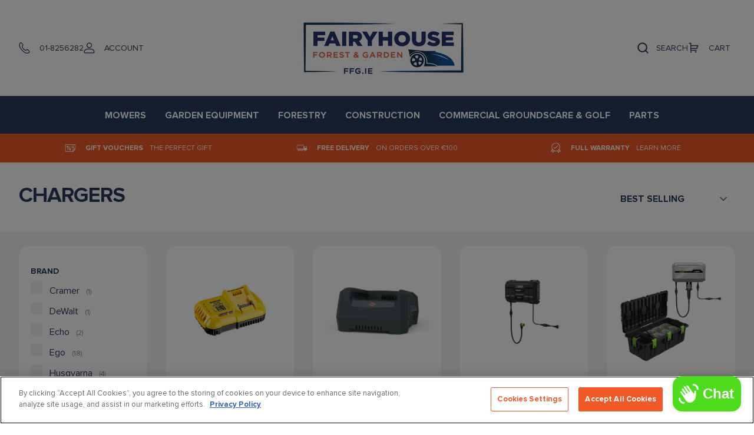

--- FILE ---
content_type: text/html; charset=utf-8
request_url: https://ffg.ie/collections/chargers
body_size: 46470
content:


<!doctype html>
<html class="no-js" lang="en">
  <head>
		

<!-- Google Tag Manager -->
<script>
	(function(w,d,s,l,i){w[l]=w[l]||[];w[l].push({'gtm.start':
	new Date().getTime(),event:'gtm.js'});var f=d.getElementsByTagName(s)[0], j=d.createElement(s),dl=l!='dataLayer'?'&l='+l:'';j.async=true;j.src='https://www.googletagmanager.com/gtm.js?id='+i+dl;f.parentNode.insertBefore(j,f);
	})(window,document,'script','dataLayer','GTM-5FQK9VV');
	</script>
	<!-- End Google Tag Manager -->
    <meta charset="utf-8">
    <meta http-equiv="X-UA-Compatible" content="IE=edge">
    <meta name="viewport" content="width=device-width,initial-scale=1">
    <meta name="theme-color" content="">
    <link rel="canonical" href="https://ffg.ie/collections/chargers">
    <link rel="preconnect" href="https://cdn.shopify.com" crossorigin><link rel="icon" type="image/png" href="//ffg.ie/cdn/shop/files/favicon.png?crop=center&height=32&v=1649339594&width=32"><title>Fairyhouse Forest &amp; Garden</title>

    

    


<meta property="og:site_name" content="Fairyhouse Forest &amp; Garden">
<meta property="og:url" content="https://ffg.ie/collections/chargers">
<meta property="og:title" content="Chargers">
<meta property="og:type" content="product.group">
<meta property="og:description" content="Automower® will cut grass in most types of weather and is designed to handle wet conditions. Fairyhouse Forest &amp; Garden are official agents for Husqvarna, Ventrac, Stihl, Echo, Cub Cadet, EGO, Cramer and DeWalt "><meta property="og:image" content="http://ffg.ie/cdn/shop/files/FFG-social-logo-updated.jpg?v=1709219834">
  <meta property="og:image:secure_url" content="https://ffg.ie/cdn/shop/files/FFG-social-logo-updated.jpg?v=1709219834">
  <meta property="og:image:width" content="1080">
  <meta property="og:image:height" content="1080"><meta name="twitter:site" content="@fairyhousem"><meta name="twitter:card" content="summary_large_image">
<meta name="twitter:title" content="Chargers">
<meta name="twitter:description" content="Automower® will cut grass in most types of weather and is designed to handle wet conditions. Fairyhouse Forest &amp; Garden are official agents for Husqvarna, Ventrac, Stihl, Echo, Cub Cadet, EGO, Cramer and DeWalt ">


    <script src="//ffg.ie/cdn/shop/t/64/assets/theme.js?v=105997007003712207781651047432" defer="defer"></script>
    <script>window.performance && window.performance.mark && window.performance.mark('shopify.content_for_header.start');</script><meta name="google-site-verification" content="VjD0d9Cg25uPKI0AIW63den0th43v4-t0yefZBmwoIA">
<meta name="google-site-verification" content="pM_WUEduUYINX7vxc5_BVcE4G4hRUQd4PZ57XwpSI-g">
<meta id="shopify-digital-wallet" name="shopify-digital-wallet" content="/61014868206/digital_wallets/dialog">
<meta name="shopify-checkout-api-token" content="7391056ba337abb9cef5db658b299747">
<link rel="alternate" type="application/atom+xml" title="Feed" href="/collections/chargers.atom" />
<link rel="next" href="/collections/chargers?page=2">
<link rel="alternate" type="application/json+oembed" href="https://ffg.ie/collections/chargers.oembed">
<script async="async" src="/checkouts/internal/preloads.js?locale=en-IE"></script>
<link rel="preconnect" href="https://shop.app" crossorigin="anonymous">
<script async="async" src="https://shop.app/checkouts/internal/preloads.js?locale=en-IE&shop_id=61014868206" crossorigin="anonymous"></script>
<script id="apple-pay-shop-capabilities" type="application/json">{"shopId":61014868206,"countryCode":"IE","currencyCode":"EUR","merchantCapabilities":["supports3DS"],"merchantId":"gid:\/\/shopify\/Shop\/61014868206","merchantName":"Fairyhouse Forest \u0026 Garden","requiredBillingContactFields":["postalAddress","email","phone"],"requiredShippingContactFields":["postalAddress","email","phone"],"shippingType":"shipping","supportedNetworks":["visa","maestro","masterCard","amex"],"total":{"type":"pending","label":"Fairyhouse Forest \u0026 Garden","amount":"1.00"},"shopifyPaymentsEnabled":true,"supportsSubscriptions":true}</script>
<script id="shopify-features" type="application/json">{"accessToken":"7391056ba337abb9cef5db658b299747","betas":["rich-media-storefront-analytics"],"domain":"ffg.ie","predictiveSearch":true,"shopId":61014868206,"locale":"en"}</script>
<script>var Shopify = Shopify || {};
Shopify.shop = "fairyhouse-motors-meath.myshopify.com";
Shopify.locale = "en";
Shopify.currency = {"active":"EUR","rate":"1.0"};
Shopify.country = "IE";
Shopify.theme = {"name":"fairyhouse-motors-shopify-theme\/main","id":132348870894,"schema_name":"SF9 OS2.0","schema_version":"0.0.1","theme_store_id":null,"role":"main"};
Shopify.theme.handle = "null";
Shopify.theme.style = {"id":null,"handle":null};
Shopify.cdnHost = "ffg.ie/cdn";
Shopify.routes = Shopify.routes || {};
Shopify.routes.root = "/";</script>
<script type="module">!function(o){(o.Shopify=o.Shopify||{}).modules=!0}(window);</script>
<script>!function(o){function n(){var o=[];function n(){o.push(Array.prototype.slice.apply(arguments))}return n.q=o,n}var t=o.Shopify=o.Shopify||{};t.loadFeatures=n(),t.autoloadFeatures=n()}(window);</script>
<script>
  window.ShopifyPay = window.ShopifyPay || {};
  window.ShopifyPay.apiHost = "shop.app\/pay";
  window.ShopifyPay.redirectState = null;
</script>
<script id="shop-js-analytics" type="application/json">{"pageType":"collection"}</script>
<script defer="defer" async type="module" src="//ffg.ie/cdn/shopifycloud/shop-js/modules/v2/client.init-shop-cart-sync_BdyHc3Nr.en.esm.js"></script>
<script defer="defer" async type="module" src="//ffg.ie/cdn/shopifycloud/shop-js/modules/v2/chunk.common_Daul8nwZ.esm.js"></script>
<script type="module">
  await import("//ffg.ie/cdn/shopifycloud/shop-js/modules/v2/client.init-shop-cart-sync_BdyHc3Nr.en.esm.js");
await import("//ffg.ie/cdn/shopifycloud/shop-js/modules/v2/chunk.common_Daul8nwZ.esm.js");

  window.Shopify.SignInWithShop?.initShopCartSync?.({"fedCMEnabled":true,"windoidEnabled":true});

</script>
<script>
  window.Shopify = window.Shopify || {};
  if (!window.Shopify.featureAssets) window.Shopify.featureAssets = {};
  window.Shopify.featureAssets['shop-js'] = {"shop-cart-sync":["modules/v2/client.shop-cart-sync_QYOiDySF.en.esm.js","modules/v2/chunk.common_Daul8nwZ.esm.js"],"init-fed-cm":["modules/v2/client.init-fed-cm_DchLp9rc.en.esm.js","modules/v2/chunk.common_Daul8nwZ.esm.js"],"shop-button":["modules/v2/client.shop-button_OV7bAJc5.en.esm.js","modules/v2/chunk.common_Daul8nwZ.esm.js"],"init-windoid":["modules/v2/client.init-windoid_DwxFKQ8e.en.esm.js","modules/v2/chunk.common_Daul8nwZ.esm.js"],"shop-cash-offers":["modules/v2/client.shop-cash-offers_DWtL6Bq3.en.esm.js","modules/v2/chunk.common_Daul8nwZ.esm.js","modules/v2/chunk.modal_CQq8HTM6.esm.js"],"shop-toast-manager":["modules/v2/client.shop-toast-manager_CX9r1SjA.en.esm.js","modules/v2/chunk.common_Daul8nwZ.esm.js"],"init-shop-email-lookup-coordinator":["modules/v2/client.init-shop-email-lookup-coordinator_UhKnw74l.en.esm.js","modules/v2/chunk.common_Daul8nwZ.esm.js"],"pay-button":["modules/v2/client.pay-button_DzxNnLDY.en.esm.js","modules/v2/chunk.common_Daul8nwZ.esm.js"],"avatar":["modules/v2/client.avatar_BTnouDA3.en.esm.js"],"init-shop-cart-sync":["modules/v2/client.init-shop-cart-sync_BdyHc3Nr.en.esm.js","modules/v2/chunk.common_Daul8nwZ.esm.js"],"shop-login-button":["modules/v2/client.shop-login-button_D8B466_1.en.esm.js","modules/v2/chunk.common_Daul8nwZ.esm.js","modules/v2/chunk.modal_CQq8HTM6.esm.js"],"init-customer-accounts-sign-up":["modules/v2/client.init-customer-accounts-sign-up_C8fpPm4i.en.esm.js","modules/v2/client.shop-login-button_D8B466_1.en.esm.js","modules/v2/chunk.common_Daul8nwZ.esm.js","modules/v2/chunk.modal_CQq8HTM6.esm.js"],"init-shop-for-new-customer-accounts":["modules/v2/client.init-shop-for-new-customer-accounts_CVTO0Ztu.en.esm.js","modules/v2/client.shop-login-button_D8B466_1.en.esm.js","modules/v2/chunk.common_Daul8nwZ.esm.js","modules/v2/chunk.modal_CQq8HTM6.esm.js"],"init-customer-accounts":["modules/v2/client.init-customer-accounts_dRgKMfrE.en.esm.js","modules/v2/client.shop-login-button_D8B466_1.en.esm.js","modules/v2/chunk.common_Daul8nwZ.esm.js","modules/v2/chunk.modal_CQq8HTM6.esm.js"],"shop-follow-button":["modules/v2/client.shop-follow-button_CkZpjEct.en.esm.js","modules/v2/chunk.common_Daul8nwZ.esm.js","modules/v2/chunk.modal_CQq8HTM6.esm.js"],"lead-capture":["modules/v2/client.lead-capture_BntHBhfp.en.esm.js","modules/v2/chunk.common_Daul8nwZ.esm.js","modules/v2/chunk.modal_CQq8HTM6.esm.js"],"checkout-modal":["modules/v2/client.checkout-modal_CfxcYbTm.en.esm.js","modules/v2/chunk.common_Daul8nwZ.esm.js","modules/v2/chunk.modal_CQq8HTM6.esm.js"],"shop-login":["modules/v2/client.shop-login_Da4GZ2H6.en.esm.js","modules/v2/chunk.common_Daul8nwZ.esm.js","modules/v2/chunk.modal_CQq8HTM6.esm.js"],"payment-terms":["modules/v2/client.payment-terms_MV4M3zvL.en.esm.js","modules/v2/chunk.common_Daul8nwZ.esm.js","modules/v2/chunk.modal_CQq8HTM6.esm.js"]};
</script>
<script id="__st">var __st={"a":61014868206,"offset":0,"reqid":"0c98daa6-5b3b-4a57-9087-19275ea504b8-1769001449","pageurl":"ffg.ie\/collections\/chargers","u":"1f75ca332470","p":"collection","rtyp":"collection","rid":400787931374};</script>
<script>window.ShopifyPaypalV4VisibilityTracking = true;</script>
<script id="captcha-bootstrap">!function(){'use strict';const t='contact',e='account',n='new_comment',o=[[t,t],['blogs',n],['comments',n],[t,'customer']],c=[[e,'customer_login'],[e,'guest_login'],[e,'recover_customer_password'],[e,'create_customer']],r=t=>t.map((([t,e])=>`form[action*='/${t}']:not([data-nocaptcha='true']) input[name='form_type'][value='${e}']`)).join(','),a=t=>()=>t?[...document.querySelectorAll(t)].map((t=>t.form)):[];function s(){const t=[...o],e=r(t);return a(e)}const i='password',u='form_key',d=['recaptcha-v3-token','g-recaptcha-response','h-captcha-response',i],f=()=>{try{return window.sessionStorage}catch{return}},m='__shopify_v',_=t=>t.elements[u];function p(t,e,n=!1){try{const o=window.sessionStorage,c=JSON.parse(o.getItem(e)),{data:r}=function(t){const{data:e,action:n}=t;return t[m]||n?{data:e,action:n}:{data:t,action:n}}(c);for(const[e,n]of Object.entries(r))t.elements[e]&&(t.elements[e].value=n);n&&o.removeItem(e)}catch(o){console.error('form repopulation failed',{error:o})}}const l='form_type',E='cptcha';function T(t){t.dataset[E]=!0}const w=window,h=w.document,L='Shopify',v='ce_forms',y='captcha';let A=!1;((t,e)=>{const n=(g='f06e6c50-85a8-45c8-87d0-21a2b65856fe',I='https://cdn.shopify.com/shopifycloud/storefront-forms-hcaptcha/ce_storefront_forms_captcha_hcaptcha.v1.5.2.iife.js',D={infoText:'Protected by hCaptcha',privacyText:'Privacy',termsText:'Terms'},(t,e,n)=>{const o=w[L][v],c=o.bindForm;if(c)return c(t,g,e,D).then(n);var r;o.q.push([[t,g,e,D],n]),r=I,A||(h.body.append(Object.assign(h.createElement('script'),{id:'captcha-provider',async:!0,src:r})),A=!0)});var g,I,D;w[L]=w[L]||{},w[L][v]=w[L][v]||{},w[L][v].q=[],w[L][y]=w[L][y]||{},w[L][y].protect=function(t,e){n(t,void 0,e),T(t)},Object.freeze(w[L][y]),function(t,e,n,w,h,L){const[v,y,A,g]=function(t,e,n){const i=e?o:[],u=t?c:[],d=[...i,...u],f=r(d),m=r(i),_=r(d.filter((([t,e])=>n.includes(e))));return[a(f),a(m),a(_),s()]}(w,h,L),I=t=>{const e=t.target;return e instanceof HTMLFormElement?e:e&&e.form},D=t=>v().includes(t);t.addEventListener('submit',(t=>{const e=I(t);if(!e)return;const n=D(e)&&!e.dataset.hcaptchaBound&&!e.dataset.recaptchaBound,o=_(e),c=g().includes(e)&&(!o||!o.value);(n||c)&&t.preventDefault(),c&&!n&&(function(t){try{if(!f())return;!function(t){const e=f();if(!e)return;const n=_(t);if(!n)return;const o=n.value;o&&e.removeItem(o)}(t);const e=Array.from(Array(32),(()=>Math.random().toString(36)[2])).join('');!function(t,e){_(t)||t.append(Object.assign(document.createElement('input'),{type:'hidden',name:u})),t.elements[u].value=e}(t,e),function(t,e){const n=f();if(!n)return;const o=[...t.querySelectorAll(`input[type='${i}']`)].map((({name:t})=>t)),c=[...d,...o],r={};for(const[a,s]of new FormData(t).entries())c.includes(a)||(r[a]=s);n.setItem(e,JSON.stringify({[m]:1,action:t.action,data:r}))}(t,e)}catch(e){console.error('failed to persist form',e)}}(e),e.submit())}));const S=(t,e)=>{t&&!t.dataset[E]&&(n(t,e.some((e=>e===t))),T(t))};for(const o of['focusin','change'])t.addEventListener(o,(t=>{const e=I(t);D(e)&&S(e,y())}));const B=e.get('form_key'),M=e.get(l),P=B&&M;t.addEventListener('DOMContentLoaded',(()=>{const t=y();if(P)for(const e of t)e.elements[l].value===M&&p(e,B);[...new Set([...A(),...v().filter((t=>'true'===t.dataset.shopifyCaptcha))])].forEach((e=>S(e,t)))}))}(h,new URLSearchParams(w.location.search),n,t,e,['guest_login'])})(!0,!0)}();</script>
<script integrity="sha256-4kQ18oKyAcykRKYeNunJcIwy7WH5gtpwJnB7kiuLZ1E=" data-source-attribution="shopify.loadfeatures" defer="defer" src="//ffg.ie/cdn/shopifycloud/storefront/assets/storefront/load_feature-a0a9edcb.js" crossorigin="anonymous"></script>
<script crossorigin="anonymous" defer="defer" src="//ffg.ie/cdn/shopifycloud/storefront/assets/shopify_pay/storefront-65b4c6d7.js?v=20250812"></script>
<script data-source-attribution="shopify.dynamic_checkout.dynamic.init">var Shopify=Shopify||{};Shopify.PaymentButton=Shopify.PaymentButton||{isStorefrontPortableWallets:!0,init:function(){window.Shopify.PaymentButton.init=function(){};var t=document.createElement("script");t.src="https://ffg.ie/cdn/shopifycloud/portable-wallets/latest/portable-wallets.en.js",t.type="module",document.head.appendChild(t)}};
</script>
<script data-source-attribution="shopify.dynamic_checkout.buyer_consent">
  function portableWalletsHideBuyerConsent(e){var t=document.getElementById("shopify-buyer-consent"),n=document.getElementById("shopify-subscription-policy-button");t&&n&&(t.classList.add("hidden"),t.setAttribute("aria-hidden","true"),n.removeEventListener("click",e))}function portableWalletsShowBuyerConsent(e){var t=document.getElementById("shopify-buyer-consent"),n=document.getElementById("shopify-subscription-policy-button");t&&n&&(t.classList.remove("hidden"),t.removeAttribute("aria-hidden"),n.addEventListener("click",e))}window.Shopify?.PaymentButton&&(window.Shopify.PaymentButton.hideBuyerConsent=portableWalletsHideBuyerConsent,window.Shopify.PaymentButton.showBuyerConsent=portableWalletsShowBuyerConsent);
</script>
<script data-source-attribution="shopify.dynamic_checkout.cart.bootstrap">document.addEventListener("DOMContentLoaded",(function(){function t(){return document.querySelector("shopify-accelerated-checkout-cart, shopify-accelerated-checkout")}if(t())Shopify.PaymentButton.init();else{new MutationObserver((function(e,n){t()&&(Shopify.PaymentButton.init(),n.disconnect())})).observe(document.body,{childList:!0,subtree:!0})}}));
</script>
<link id="shopify-accelerated-checkout-styles" rel="stylesheet" media="screen" href="https://ffg.ie/cdn/shopifycloud/portable-wallets/latest/accelerated-checkout-backwards-compat.css" crossorigin="anonymous">
<style id="shopify-accelerated-checkout-cart">
        #shopify-buyer-consent {
  margin-top: 1em;
  display: inline-block;
  width: 100%;
}

#shopify-buyer-consent.hidden {
  display: none;
}

#shopify-subscription-policy-button {
  background: none;
  border: none;
  padding: 0;
  text-decoration: underline;
  font-size: inherit;
  cursor: pointer;
}

#shopify-subscription-policy-button::before {
  box-shadow: none;
}

      </style>

<script>window.performance && window.performance.mark && window.performance.mark('shopify.content_for_header.end');</script>


<link href="//ffg.ie/cdn/shop/t/64/assets/boost-pfs-init.css?v=141616366901967775031651047226" rel="stylesheet" type="text/css" media="all" />
  <link rel="preload stylesheet" href="//ffg.ie/cdn/shop/t/64/assets/boost-pfs-general.css?v=43197799840707149341651047226" as="style">
  <link rel="preload stylesheet" href="//ffg.ie/cdn/shop/t/64/assets/boost-pfs-otp.css?v=37932522900127709061651047226" as="style"><link href="//ffg.ie/cdn/shop/t/64/assets/boost-pfs-custom.css?v=170951442878009341711702288506" rel="stylesheet" type="text/css" media="all" />
<style data-id="boost-pfs-otp-style" type="text/css">
      .boost-pfs-quickview-btn {background: rgba(255,255,255,1);color: rgba(61,66,70,1);border-color: rgba(255,255,255,1);}
      .boost-pfs-quickview-btn svg {fill: rgba(61,66,70,1);}
      .boost-pfs-quickview-btn:hover {background: rgba(61,66,70,1);color: rgba(255,255,255,1);border-color: rgba(61,66,70,1);}
      .boost-pfs-quickview-btn:hover svg {fill: rgba(255,255,255,1);}
      .boost-pfs-addtocart-btn {background: rgba(0,0,0,1);color: rgba(255,255,255,1);border-color: rgba(0,0,0,1);}
      .boost-pfs-addtocart-btn svg {fill: rgba(255,255,255,1);}
      .boost-pfs-addtocart-btn:hover {background: rgba(61,66,70,1);color: rgba(255,255,255,1);border-color: rgba(61,66,70,1);}
      .boost-pfs-addtocart-btn:hover svg {fill: rgba(255,255,255,1);}
    </style>


<style>
  :root {
    
  }

  
</style>

<script>
Shopify.theme.settings = {
    cart_action: "ajaxcart",
    cart_message: "",
    display_special_instructions: "true",
};

Shopify.theme.strings = {
	add_to_cart: "Add to bag",
	available: "Translation missing: en.products.product.available",
	sold_out: `Sold out`,
	unavailable: `Unavailable`,
}

Shopify.money_format = "€{{amount}}";
</script>
    <link href="//ffg.ie/cdn/shop/t/64/assets/theme.css?v=124922400912846342151733394155" rel="stylesheet" type="text/css" media="all" />
    
<link rel="preload" as="font" href="//ffg.ie/cdn/shop/t/64/assets/ProximaNova-regular.woff2?v=111065574440545454891651047219" type="font/woff2" crossorigin>
    <link rel="preload" as="font" href="//ffg.ie/cdn/shop/t/64/assets/ProximaNova-bold.woff2?v=45267822068107717541651047218" type="font/woff2" crossorigin>

    

    <script src="//ffg.ie/cdn/shop/t/64/assets/theme-variables.js?v=53563513243166650111683707224"></script>

<!-- Google tag (gtag.js) -->
<script async src="https://www.googletagmanager.com/gtag/js?id=AW-418863994"></script>
<script>
  window.dataLayer = window.dataLayer || [];
  function gtag(){dataLayer.push(arguments);}
  gtag('js', new Date());

  gtag('config', 'AW-418863994');
</script>



    
  <!-- BEGIN app block: shopify://apps/klaviyo-email-marketing-sms/blocks/klaviyo-onsite-embed/2632fe16-c075-4321-a88b-50b567f42507 -->












  <script async src="https://static.klaviyo.com/onsite/js/RKMUjP/klaviyo.js?company_id=RKMUjP"></script>
  <script>!function(){if(!window.klaviyo){window._klOnsite=window._klOnsite||[];try{window.klaviyo=new Proxy({},{get:function(n,i){return"push"===i?function(){var n;(n=window._klOnsite).push.apply(n,arguments)}:function(){for(var n=arguments.length,o=new Array(n),w=0;w<n;w++)o[w]=arguments[w];var t="function"==typeof o[o.length-1]?o.pop():void 0,e=new Promise((function(n){window._klOnsite.push([i].concat(o,[function(i){t&&t(i),n(i)}]))}));return e}}})}catch(n){window.klaviyo=window.klaviyo||[],window.klaviyo.push=function(){var n;(n=window._klOnsite).push.apply(n,arguments)}}}}();</script>

  




  <script>
    window.klaviyoReviewsProductDesignMode = false
  </script>







<!-- END app block --><script src="https://cdn.shopify.com/extensions/e8878072-2f6b-4e89-8082-94b04320908d/inbox-1254/assets/inbox-chat-loader.js" type="text/javascript" defer="defer"></script>
<link href="https://monorail-edge.shopifysvc.com" rel="dns-prefetch">
<script>(function(){if ("sendBeacon" in navigator && "performance" in window) {try {var session_token_from_headers = performance.getEntriesByType('navigation')[0].serverTiming.find(x => x.name == '_s').description;} catch {var session_token_from_headers = undefined;}var session_cookie_matches = document.cookie.match(/_shopify_s=([^;]*)/);var session_token_from_cookie = session_cookie_matches && session_cookie_matches.length === 2 ? session_cookie_matches[1] : "";var session_token = session_token_from_headers || session_token_from_cookie || "";function handle_abandonment_event(e) {var entries = performance.getEntries().filter(function(entry) {return /monorail-edge.shopifysvc.com/.test(entry.name);});if (!window.abandonment_tracked && entries.length === 0) {window.abandonment_tracked = true;var currentMs = Date.now();var navigation_start = performance.timing.navigationStart;var payload = {shop_id: 61014868206,url: window.location.href,navigation_start,duration: currentMs - navigation_start,session_token,page_type: "collection"};window.navigator.sendBeacon("https://monorail-edge.shopifysvc.com/v1/produce", JSON.stringify({schema_id: "online_store_buyer_site_abandonment/1.1",payload: payload,metadata: {event_created_at_ms: currentMs,event_sent_at_ms: currentMs}}));}}window.addEventListener('pagehide', handle_abandonment_event);}}());</script>
<script id="web-pixels-manager-setup">(function e(e,d,r,n,o){if(void 0===o&&(o={}),!Boolean(null===(a=null===(i=window.Shopify)||void 0===i?void 0:i.analytics)||void 0===a?void 0:a.replayQueue)){var i,a;window.Shopify=window.Shopify||{};var t=window.Shopify;t.analytics=t.analytics||{};var s=t.analytics;s.replayQueue=[],s.publish=function(e,d,r){return s.replayQueue.push([e,d,r]),!0};try{self.performance.mark("wpm:start")}catch(e){}var l=function(){var e={modern:/Edge?\/(1{2}[4-9]|1[2-9]\d|[2-9]\d{2}|\d{4,})\.\d+(\.\d+|)|Firefox\/(1{2}[4-9]|1[2-9]\d|[2-9]\d{2}|\d{4,})\.\d+(\.\d+|)|Chrom(ium|e)\/(9{2}|\d{3,})\.\d+(\.\d+|)|(Maci|X1{2}).+ Version\/(15\.\d+|(1[6-9]|[2-9]\d|\d{3,})\.\d+)([,.]\d+|)( \(\w+\)|)( Mobile\/\w+|) Safari\/|Chrome.+OPR\/(9{2}|\d{3,})\.\d+\.\d+|(CPU[ +]OS|iPhone[ +]OS|CPU[ +]iPhone|CPU IPhone OS|CPU iPad OS)[ +]+(15[._]\d+|(1[6-9]|[2-9]\d|\d{3,})[._]\d+)([._]\d+|)|Android:?[ /-](13[3-9]|1[4-9]\d|[2-9]\d{2}|\d{4,})(\.\d+|)(\.\d+|)|Android.+Firefox\/(13[5-9]|1[4-9]\d|[2-9]\d{2}|\d{4,})\.\d+(\.\d+|)|Android.+Chrom(ium|e)\/(13[3-9]|1[4-9]\d|[2-9]\d{2}|\d{4,})\.\d+(\.\d+|)|SamsungBrowser\/([2-9]\d|\d{3,})\.\d+/,legacy:/Edge?\/(1[6-9]|[2-9]\d|\d{3,})\.\d+(\.\d+|)|Firefox\/(5[4-9]|[6-9]\d|\d{3,})\.\d+(\.\d+|)|Chrom(ium|e)\/(5[1-9]|[6-9]\d|\d{3,})\.\d+(\.\d+|)([\d.]+$|.*Safari\/(?![\d.]+ Edge\/[\d.]+$))|(Maci|X1{2}).+ Version\/(10\.\d+|(1[1-9]|[2-9]\d|\d{3,})\.\d+)([,.]\d+|)( \(\w+\)|)( Mobile\/\w+|) Safari\/|Chrome.+OPR\/(3[89]|[4-9]\d|\d{3,})\.\d+\.\d+|(CPU[ +]OS|iPhone[ +]OS|CPU[ +]iPhone|CPU IPhone OS|CPU iPad OS)[ +]+(10[._]\d+|(1[1-9]|[2-9]\d|\d{3,})[._]\d+)([._]\d+|)|Android:?[ /-](13[3-9]|1[4-9]\d|[2-9]\d{2}|\d{4,})(\.\d+|)(\.\d+|)|Mobile Safari.+OPR\/([89]\d|\d{3,})\.\d+\.\d+|Android.+Firefox\/(13[5-9]|1[4-9]\d|[2-9]\d{2}|\d{4,})\.\d+(\.\d+|)|Android.+Chrom(ium|e)\/(13[3-9]|1[4-9]\d|[2-9]\d{2}|\d{4,})\.\d+(\.\d+|)|Android.+(UC? ?Browser|UCWEB|U3)[ /]?(15\.([5-9]|\d{2,})|(1[6-9]|[2-9]\d|\d{3,})\.\d+)\.\d+|SamsungBrowser\/(5\.\d+|([6-9]|\d{2,})\.\d+)|Android.+MQ{2}Browser\/(14(\.(9|\d{2,})|)|(1[5-9]|[2-9]\d|\d{3,})(\.\d+|))(\.\d+|)|K[Aa][Ii]OS\/(3\.\d+|([4-9]|\d{2,})\.\d+)(\.\d+|)/},d=e.modern,r=e.legacy,n=navigator.userAgent;return n.match(d)?"modern":n.match(r)?"legacy":"unknown"}(),u="modern"===l?"modern":"legacy",c=(null!=n?n:{modern:"",legacy:""})[u],f=function(e){return[e.baseUrl,"/wpm","/b",e.hashVersion,"modern"===e.buildTarget?"m":"l",".js"].join("")}({baseUrl:d,hashVersion:r,buildTarget:u}),m=function(e){var d=e.version,r=e.bundleTarget,n=e.surface,o=e.pageUrl,i=e.monorailEndpoint;return{emit:function(e){var a=e.status,t=e.errorMsg,s=(new Date).getTime(),l=JSON.stringify({metadata:{event_sent_at_ms:s},events:[{schema_id:"web_pixels_manager_load/3.1",payload:{version:d,bundle_target:r,page_url:o,status:a,surface:n,error_msg:t},metadata:{event_created_at_ms:s}}]});if(!i)return console&&console.warn&&console.warn("[Web Pixels Manager] No Monorail endpoint provided, skipping logging."),!1;try{return self.navigator.sendBeacon.bind(self.navigator)(i,l)}catch(e){}var u=new XMLHttpRequest;try{return u.open("POST",i,!0),u.setRequestHeader("Content-Type","text/plain"),u.send(l),!0}catch(e){return console&&console.warn&&console.warn("[Web Pixels Manager] Got an unhandled error while logging to Monorail."),!1}}}}({version:r,bundleTarget:l,surface:e.surface,pageUrl:self.location.href,monorailEndpoint:e.monorailEndpoint});try{o.browserTarget=l,function(e){var d=e.src,r=e.async,n=void 0===r||r,o=e.onload,i=e.onerror,a=e.sri,t=e.scriptDataAttributes,s=void 0===t?{}:t,l=document.createElement("script"),u=document.querySelector("head"),c=document.querySelector("body");if(l.async=n,l.src=d,a&&(l.integrity=a,l.crossOrigin="anonymous"),s)for(var f in s)if(Object.prototype.hasOwnProperty.call(s,f))try{l.dataset[f]=s[f]}catch(e){}if(o&&l.addEventListener("load",o),i&&l.addEventListener("error",i),u)u.appendChild(l);else{if(!c)throw new Error("Did not find a head or body element to append the script");c.appendChild(l)}}({src:f,async:!0,onload:function(){if(!function(){var e,d;return Boolean(null===(d=null===(e=window.Shopify)||void 0===e?void 0:e.analytics)||void 0===d?void 0:d.initialized)}()){var d=window.webPixelsManager.init(e)||void 0;if(d){var r=window.Shopify.analytics;r.replayQueue.forEach((function(e){var r=e[0],n=e[1],o=e[2];d.publishCustomEvent(r,n,o)})),r.replayQueue=[],r.publish=d.publishCustomEvent,r.visitor=d.visitor,r.initialized=!0}}},onerror:function(){return m.emit({status:"failed",errorMsg:"".concat(f," has failed to load")})},sri:function(e){var d=/^sha384-[A-Za-z0-9+/=]+$/;return"string"==typeof e&&d.test(e)}(c)?c:"",scriptDataAttributes:o}),m.emit({status:"loading"})}catch(e){m.emit({status:"failed",errorMsg:(null==e?void 0:e.message)||"Unknown error"})}}})({shopId: 61014868206,storefrontBaseUrl: "https://ffg.ie",extensionsBaseUrl: "https://extensions.shopifycdn.com/cdn/shopifycloud/web-pixels-manager",monorailEndpoint: "https://monorail-edge.shopifysvc.com/unstable/produce_batch",surface: "storefront-renderer",enabledBetaFlags: ["2dca8a86"],webPixelsConfigList: [{"id":"3671294282","configuration":"{\"accountID\":\"RKMUjP\",\"webPixelConfig\":\"eyJlbmFibGVBZGRlZFRvQ2FydEV2ZW50cyI6IHRydWV9\"}","eventPayloadVersion":"v1","runtimeContext":"STRICT","scriptVersion":"524f6c1ee37bacdca7657a665bdca589","type":"APP","apiClientId":123074,"privacyPurposes":["ANALYTICS","MARKETING"],"dataSharingAdjustments":{"protectedCustomerApprovalScopes":["read_customer_address","read_customer_email","read_customer_name","read_customer_personal_data","read_customer_phone"]}},{"id":"840827210","configuration":"{\"config\":\"{\\\"pixel_id\\\":\\\"AW-418863994\\\",\\\"target_country\\\":\\\"IE\\\",\\\"gtag_events\\\":[{\\\"type\\\":\\\"begin_checkout\\\",\\\"action_label\\\":\\\"AW-418863994\\\/xifrCJX085oZEPq23ccB\\\"},{\\\"type\\\":\\\"search\\\",\\\"action_label\\\":\\\"AW-418863994\\\/FBvUCI_085oZEPq23ccB\\\"},{\\\"type\\\":\\\"view_item\\\",\\\"action_label\\\":[\\\"AW-418863994\\\/uQDQCIz085oZEPq23ccB\\\",\\\"MC-5Z5ZN0G459\\\"]},{\\\"type\\\":\\\"purchase\\\",\\\"action_label\\\":[\\\"AW-418863994\\\/c1P8CPqtor4ZEPq23ccB\\\",\\\"MC-5Z5ZN0G459\\\"]},{\\\"type\\\":\\\"page_view\\\",\\\"action_label\\\":[\\\"AW-418863994\\\/YnXTCIn085oZEPq23ccB\\\",\\\"MC-5Z5ZN0G459\\\"]},{\\\"type\\\":\\\"add_payment_info\\\",\\\"action_label\\\":\\\"AW-418863994\\\/7GklCJj085oZEPq23ccB\\\"},{\\\"type\\\":\\\"add_to_cart\\\",\\\"action_label\\\":\\\"AW-418863994\\\/wr87CJL085oZEPq23ccB\\\"}],\\\"enable_monitoring_mode\\\":false}\"}","eventPayloadVersion":"v1","runtimeContext":"OPEN","scriptVersion":"b2a88bafab3e21179ed38636efcd8a93","type":"APP","apiClientId":1780363,"privacyPurposes":[],"dataSharingAdjustments":{"protectedCustomerApprovalScopes":["read_customer_address","read_customer_email","read_customer_name","read_customer_personal_data","read_customer_phone"]}},{"id":"389218634","configuration":"{\"pixel_id\":\"185105047989534\",\"pixel_type\":\"facebook_pixel\",\"metaapp_system_user_token\":\"-\"}","eventPayloadVersion":"v1","runtimeContext":"OPEN","scriptVersion":"ca16bc87fe92b6042fbaa3acc2fbdaa6","type":"APP","apiClientId":2329312,"privacyPurposes":["ANALYTICS","MARKETING","SALE_OF_DATA"],"dataSharingAdjustments":{"protectedCustomerApprovalScopes":["read_customer_address","read_customer_email","read_customer_name","read_customer_personal_data","read_customer_phone"]}},{"id":"shopify-app-pixel","configuration":"{}","eventPayloadVersion":"v1","runtimeContext":"STRICT","scriptVersion":"0450","apiClientId":"shopify-pixel","type":"APP","privacyPurposes":["ANALYTICS","MARKETING"]},{"id":"shopify-custom-pixel","eventPayloadVersion":"v1","runtimeContext":"LAX","scriptVersion":"0450","apiClientId":"shopify-pixel","type":"CUSTOM","privacyPurposes":["ANALYTICS","MARKETING"]}],isMerchantRequest: false,initData: {"shop":{"name":"Fairyhouse Forest \u0026 Garden","paymentSettings":{"currencyCode":"EUR"},"myshopifyDomain":"fairyhouse-motors-meath.myshopify.com","countryCode":"IE","storefrontUrl":"https:\/\/ffg.ie"},"customer":null,"cart":null,"checkout":null,"productVariants":[],"purchasingCompany":null},},"https://ffg.ie/cdn","fcfee988w5aeb613cpc8e4bc33m6693e112",{"modern":"","legacy":""},{"shopId":"61014868206","storefrontBaseUrl":"https:\/\/ffg.ie","extensionBaseUrl":"https:\/\/extensions.shopifycdn.com\/cdn\/shopifycloud\/web-pixels-manager","surface":"storefront-renderer","enabledBetaFlags":"[\"2dca8a86\"]","isMerchantRequest":"false","hashVersion":"fcfee988w5aeb613cpc8e4bc33m6693e112","publish":"custom","events":"[[\"page_viewed\",{}],[\"collection_viewed\",{\"collection\":{\"id\":\"400787931374\",\"title\":\"Chargers\",\"productVariants\":[{\"price\":{\"amount\":90.0,\"currencyCode\":\"EUR\"},\"product\":{\"title\":\"Husqvarna 12V Battery Charger\",\"vendor\":\"Husqvarna\",\"id\":\"7549935190254\",\"untranslatedTitle\":\"Husqvarna 12V Battery Charger\",\"url\":\"\/products\/husqvarna-12v-battery-charger\",\"type\":\"\"},\"id\":\"42393161892078\",\"image\":{\"src\":\"\/\/ffg.ie\/cdn\/shop\/products\/Untitled-design13.png?v=1643635579\"},\"sku\":null,\"title\":\"Default Title\",\"untranslatedTitle\":\"Default Title\"},{\"price\":{\"amount\":189.0,\"currencyCode\":\"EUR\"},\"product\":{\"title\":\"Husqvarna QC500 Charger\",\"vendor\":\"Husqvarna\",\"id\":\"7954337104110\",\"untranslatedTitle\":\"Husqvarna QC500 Charger\",\"url\":\"\/products\/husqvarna-qc500-charger\",\"type\":\"\"},\"id\":\"43699497304302\",\"image\":{\"src\":\"\/\/ffg.ie\/cdn\/shop\/products\/h110-0452.webp?v=1668084382\"},\"sku\":\"qc500\",\"title\":\"Default Title\",\"untranslatedTitle\":\"Default Title\"},{\"price\":{\"amount\":139.0,\"currencyCode\":\"EUR\"},\"product\":{\"title\":\"Husqvarna QC330 Charger\",\"vendor\":\"Husqvarna\",\"id\":\"7549896425710\",\"untranslatedTitle\":\"Husqvarna QC330 Charger\",\"url\":\"\/products\/husqvarna-qc330-charger\",\"type\":\"\"},\"id\":\"42393114738926\",\"image\":{\"src\":\"\/\/ffg.ie\/cdn\/shop\/products\/h110-0389.webp?v=1668084204\"},\"sku\":\"9705222-02\",\"title\":\"Default Title\",\"untranslatedTitle\":\"Default Title\"},{\"price\":{\"amount\":110.0,\"currencyCode\":\"EUR\"},\"product\":{\"title\":\"Pellenc Alpha Standard Charger 2.2A\",\"vendor\":\"Pellenc\",\"id\":\"7973770658030\",\"untranslatedTitle\":\"Pellenc Alpha Standard Charger 2.2A\",\"url\":\"\/products\/pellenc-alpha-standard-charger-2-2a\",\"type\":\"\"},\"id\":\"43811976872174\",\"image\":{\"src\":\"\/\/ffg.ie\/cdn\/shop\/products\/pellenc-charger.jpg?v=1670488831\"},\"sku\":\"57230\",\"title\":\"Default Title\",\"untranslatedTitle\":\"Default Title\"},{\"price\":{\"amount\":65.0,\"currencyCode\":\"EUR\"},\"product\":{\"title\":\"Echo 40V Charger LC-3604\",\"vendor\":\"Echo\",\"id\":\"7965799842030\",\"untranslatedTitle\":\"Echo 40V Charger LC-3604\",\"url\":\"\/products\/echo-40v-charger-lc-3604\",\"type\":\"\"},\"id\":\"43760699441390\",\"image\":{\"src\":\"\/\/ffg.ie\/cdn\/shop\/products\/LC-3604_1024x1024_12902687-582a-4942-a1f3-f0b8b3fbfccb.webp?v=1669397020\"},\"sku\":\"lc-3604\",\"title\":\"Default Title\",\"untranslatedTitle\":\"Default Title\"},{\"price\":{\"amount\":139.0,\"currencyCode\":\"EUR\"},\"product\":{\"title\":\"Echo 56V Pro Rapid Charger LCJQ-560\",\"vendor\":\"Echo\",\"id\":\"7966216061166\",\"untranslatedTitle\":\"Echo 56V Pro Rapid Charger LCJQ-560\",\"url\":\"\/products\/echo-56v-pro-rapid-charger-lcjq-560\",\"type\":\"\"},\"id\":\"43761782358254\",\"image\":{\"src\":\"\/\/ffg.ie\/cdn\/shop\/products\/LCJU-560_1024x1024_cda1a149-9745-4147-8325-8084c9935172.webp?v=1669456777\"},\"sku\":\"lcjq-560\",\"title\":\"Default Title\",\"untranslatedTitle\":\"Default Title\"},{\"price\":{\"amount\":60.0,\"currencyCode\":\"EUR\"},\"product\":{\"title\":\"Husqvarna QC80 Battery Charger\",\"vendor\":\"Husqvarna\",\"id\":\"7549941022958\",\"untranslatedTitle\":\"Husqvarna QC80 Battery Charger\",\"url\":\"\/products\/husqvarna-qc80-battery-charger\",\"type\":\"\"},\"id\":\"42393168019694\",\"image\":{\"src\":\"\/\/ffg.ie\/cdn\/shop\/products\/Untitled-design21.png?v=1643635648\"},\"sku\":null,\"title\":\"Default Title\",\"untranslatedTitle\":\"Default Title\"},{\"price\":{\"amount\":79.95,\"currencyCode\":\"EUR\"},\"product\":{\"title\":\"DeWalt XR 18V Fast Charger\",\"vendor\":\"DeWalt\",\"id\":\"15302751715658\",\"untranslatedTitle\":\"DeWalt XR 18V Fast Charger\",\"url\":\"\/products\/dewalt-xr-18v-fast-charger-dcb118-gb\",\"type\":\"\"},\"id\":\"53473858617674\",\"image\":{\"src\":\"\/\/ffg.ie\/cdn\/shop\/files\/DCB118_1.jpg?v=1765451191\"},\"sku\":\"DCB118-GB\",\"title\":\"Default\",\"untranslatedTitle\":\"Default\"},{\"price\":{\"amount\":216.5,\"currencyCode\":\"EUR\"},\"product\":{\"title\":\"Ego Nexus Escape 400W Pure\\nSinewave Inverter, USB C \/\\nLight. No Battery or Charger\",\"vendor\":\"Ego\",\"id\":\"9459513033034\",\"untranslatedTitle\":\"Ego Nexus Escape 400W Pure\\nSinewave Inverter, USB C \/\\nLight. No Battery or Charger\",\"url\":\"\/products\/ego-nexus-escape-400w-pure-sinewave-inverter-usb-c-light-no-battery-or-charger-pad5000e\",\"type\":\"\"},\"id\":\"49129919775050\",\"image\":{\"src\":\"\/\/ffg.ie\/cdn\/shop\/files\/PAD5000E_EGOEU_POWER-INVERTER_MAIN_01.png?v=1758539478\"},\"sku\":\"PAD5000E\",\"title\":\"Default\",\"untranslatedTitle\":\"Default\"},{\"price\":{\"amount\":132.0,\"currencyCode\":\"EUR\"},\"product\":{\"title\":\"Ego Nexus Escape 180W Pure\\nSinewave Inverter, USB C \/\\nLight. No Battery or Charger\",\"vendor\":\"Ego\",\"id\":\"9459513065802\",\"untranslatedTitle\":\"Ego Nexus Escape 180W Pure\\nSinewave Inverter, USB C \/\\nLight. No Battery or Charger\",\"url\":\"\/products\/ego-nexus-escape-180w-pure-sinewave-inverter-usb-c-light-no-battery-or-charger-pad1800e\",\"type\":\"\"},\"id\":\"49129919807818\",\"image\":{\"src\":\"\/\/ffg.ie\/cdn\/shop\/files\/PAD1800E_EGOEU_POWER-INVERTER_ON-WHITE_05.png?v=1758539347\"},\"sku\":\"PAD1800E\",\"title\":\"Default\",\"untranslatedTitle\":\"Default\"},{\"price\":{\"amount\":338.0,\"currencyCode\":\"EUR\"},\"product\":{\"title\":\"Ego Nexus Escape 400W Pure\\nSinewave Inverter, USB C \/\\nLight. 2.5Ah Battery\",\"vendor\":\"Ego\",\"id\":\"9459513098570\",\"untranslatedTitle\":\"Ego Nexus Escape 400W Pure\\nSinewave Inverter, USB C \/\\nLight. 2.5Ah Battery\",\"url\":\"\/products\/ego-nexus-escape-400w-pure-sinewave-inverter-usb-c-light-25ah-battery-pad5001ekit\",\"type\":\"\"},\"id\":\"49129919840586\",\"image\":{\"src\":\"\/\/ffg.ie\/cdn\/shop\/files\/d7d65a387331.jpg?v=1758538996\"},\"sku\":\"PAD5001EKIT\",\"title\":\"Default\",\"untranslatedTitle\":\"Default\"},{\"price\":{\"amount\":120.0,\"currencyCode\":\"EUR\"},\"product\":{\"title\":\"Ego Nexus Escape 150W Square\\nSine Power Inverter. No\\nBattery or Charger\",\"vendor\":\"Ego\",\"id\":\"9459513131338\",\"untranslatedTitle\":\"Ego Nexus Escape 150W Square\\nSine Power Inverter. No\\nBattery or Charger\",\"url\":\"\/products\/ego-nexus-escape-150w-square-sine-power-inverter-no-battery-or-charger-pad1500e\",\"type\":\"\"},\"id\":\"49129919873354\",\"image\":{\"src\":\"\/\/ffg.ie\/cdn\/shop\/files\/24d7ba228269.jpg?v=1758538811\"},\"sku\":\"PAD1500E\",\"title\":\"Default\",\"untranslatedTitle\":\"Default\"},{\"price\":{\"amount\":250.0,\"currencyCode\":\"EUR\"},\"product\":{\"title\":\"Ego Nexus Escape 150W Square\\nSine Power Inverter Kit 2.5Ah\\nBattery + Std Charger\",\"vendor\":\"Ego\",\"id\":\"9459513164106\",\"untranslatedTitle\":\"Ego Nexus Escape 150W Square\\nSine Power Inverter Kit 2.5Ah\\nBattery + Std Charger\",\"url\":\"\/products\/ego-nexus-escape-150w-square-sine-power-inverter-kit-25ah-battery-std-charger-pad1501ekit\",\"type\":\"\"},\"id\":\"49129919906122\",\"image\":{\"src\":\"\/\/ffg.ie\/cdn\/shop\/files\/11ccfa272935.jpg?v=1758538748\"},\"sku\":\"PAD1501EKIT\",\"title\":\"Default\",\"untranslatedTitle\":\"Default\"},{\"price\":{\"amount\":156.0,\"currencyCode\":\"EUR\"},\"product\":{\"title\":\"Ego Charging Adapter For use\\nwith CHU6000 or CH5500E Rapid\\nCharger\",\"vendor\":\"Ego\",\"id\":\"9463710024010\",\"untranslatedTitle\":\"Ego Charging Adapter For use\\nwith CHU6000 or CH5500E Rapid\\nCharger\",\"url\":\"\/products\/ego-charging-adapter-for-use-with-chu6000-or-ch5500e-rapid-charger-aca1000\",\"type\":\"\"},\"id\":\"49144202461514\",\"image\":{\"src\":\"\/\/ffg.ie\/cdn\/shop\/files\/ACA1000_201-min.png?v=1758538009\"},\"sku\":\"ACA1000\",\"title\":\"Default\",\"untranslatedTitle\":\"Default\"},{\"price\":{\"amount\":71.0,\"currencyCode\":\"EUR\"},\"product\":{\"title\":\"Ego 56v 210W Li-Ion Standard\\nCharger\",\"vendor\":\"Ego\",\"id\":\"9463710777674\",\"untranslatedTitle\":\"Ego 56v 210W Li-Ion Standard\\nCharger\",\"url\":\"\/products\/ego-56v-210w-liion-standard-charger-ch2100e\",\"type\":\"\"},\"id\":\"49144203837770\",\"image\":{\"src\":\"\/\/ffg.ie\/cdn\/shop\/files\/CH2100E_EGOEU_CHARGER_MAIN_01.png?v=1758530545\"},\"sku\":\"CH2100E\",\"title\":\"Default\",\"untranslatedTitle\":\"Default\"},{\"price\":{\"amount\":882.0,\"currencyCode\":\"EUR\"},\"product\":{\"title\":\"Ego ProX Multi-Port Charging\\nCase + 1600W Charger Kit\",\"vendor\":\"Ego\",\"id\":\"9463710908746\",\"untranslatedTitle\":\"Ego ProX Multi-Port Charging\\nCase + 1600W Charger Kit\",\"url\":\"\/products\/ego-prox-multiport-charging-case-1600w-charger-kit-chu6000-k0004\",\"type\":\"\"},\"id\":\"49144203968842\",\"image\":{\"src\":\"\/\/ffg.ie\/cdn\/shop\/files\/CHU6000-K0004.png?v=1758127587\"},\"sku\":\"CHU6000-K0004\",\"title\":\"Default\",\"untranslatedTitle\":\"Default\"}]}}]]"});</script><script>
  window.ShopifyAnalytics = window.ShopifyAnalytics || {};
  window.ShopifyAnalytics.meta = window.ShopifyAnalytics.meta || {};
  window.ShopifyAnalytics.meta.currency = 'EUR';
  var meta = {"products":[{"id":7549935190254,"gid":"gid:\/\/shopify\/Product\/7549935190254","vendor":"Husqvarna","type":"","handle":"husqvarna-12v-battery-charger","variants":[{"id":42393161892078,"price":9000,"name":"Husqvarna 12V Battery Charger","public_title":null,"sku":null}],"remote":false},{"id":7954337104110,"gid":"gid:\/\/shopify\/Product\/7954337104110","vendor":"Husqvarna","type":"","handle":"husqvarna-qc500-charger","variants":[{"id":43699497304302,"price":18900,"name":"Husqvarna QC500 Charger","public_title":null,"sku":"qc500"}],"remote":false},{"id":7549896425710,"gid":"gid:\/\/shopify\/Product\/7549896425710","vendor":"Husqvarna","type":"","handle":"husqvarna-qc330-charger","variants":[{"id":42393114738926,"price":13900,"name":"Husqvarna QC330 Charger","public_title":null,"sku":"9705222-02"}],"remote":false},{"id":7973770658030,"gid":"gid:\/\/shopify\/Product\/7973770658030","vendor":"Pellenc","type":"","handle":"pellenc-alpha-standard-charger-2-2a","variants":[{"id":43811976872174,"price":11000,"name":"Pellenc Alpha Standard Charger 2.2A","public_title":null,"sku":"57230"}],"remote":false},{"id":7965799842030,"gid":"gid:\/\/shopify\/Product\/7965799842030","vendor":"Echo","type":"","handle":"echo-40v-charger-lc-3604","variants":[{"id":43760699441390,"price":6500,"name":"Echo 40V Charger LC-3604","public_title":null,"sku":"lc-3604"}],"remote":false},{"id":7966216061166,"gid":"gid:\/\/shopify\/Product\/7966216061166","vendor":"Echo","type":"","handle":"echo-56v-pro-rapid-charger-lcjq-560","variants":[{"id":43761782358254,"price":13900,"name":"Echo 56V Pro Rapid Charger LCJQ-560","public_title":null,"sku":"lcjq-560"}],"remote":false},{"id":7549941022958,"gid":"gid:\/\/shopify\/Product\/7549941022958","vendor":"Husqvarna","type":"","handle":"husqvarna-qc80-battery-charger","variants":[{"id":42393168019694,"price":6000,"name":"Husqvarna QC80 Battery Charger","public_title":null,"sku":null}],"remote":false},{"id":15302751715658,"gid":"gid:\/\/shopify\/Product\/15302751715658","vendor":"DeWalt","type":"","handle":"dewalt-xr-18v-fast-charger-dcb118-gb","variants":[{"id":53473858617674,"price":7995,"name":"DeWalt XR 18V Fast Charger","public_title":null,"sku":"DCB118-GB"}],"remote":false},{"id":9459513033034,"gid":"gid:\/\/shopify\/Product\/9459513033034","vendor":"Ego","type":"","handle":"ego-nexus-escape-400w-pure-sinewave-inverter-usb-c-light-no-battery-or-charger-pad5000e","variants":[{"id":49129919775050,"price":21650,"name":"Ego Nexus Escape 400W Pure\nSinewave Inverter, USB C \/\nLight. No Battery or Charger","public_title":null,"sku":"PAD5000E"}],"remote":false},{"id":9459513065802,"gid":"gid:\/\/shopify\/Product\/9459513065802","vendor":"Ego","type":"","handle":"ego-nexus-escape-180w-pure-sinewave-inverter-usb-c-light-no-battery-or-charger-pad1800e","variants":[{"id":49129919807818,"price":13200,"name":"Ego Nexus Escape 180W Pure\nSinewave Inverter, USB C \/\nLight. No Battery or Charger","public_title":null,"sku":"PAD1800E"}],"remote":false},{"id":9459513098570,"gid":"gid:\/\/shopify\/Product\/9459513098570","vendor":"Ego","type":"","handle":"ego-nexus-escape-400w-pure-sinewave-inverter-usb-c-light-25ah-battery-pad5001ekit","variants":[{"id":49129919840586,"price":33800,"name":"Ego Nexus Escape 400W Pure\nSinewave Inverter, USB C \/\nLight. 2.5Ah Battery","public_title":null,"sku":"PAD5001EKIT"}],"remote":false},{"id":9459513131338,"gid":"gid:\/\/shopify\/Product\/9459513131338","vendor":"Ego","type":"","handle":"ego-nexus-escape-150w-square-sine-power-inverter-no-battery-or-charger-pad1500e","variants":[{"id":49129919873354,"price":12000,"name":"Ego Nexus Escape 150W Square\nSine Power Inverter. No\nBattery or Charger","public_title":null,"sku":"PAD1500E"}],"remote":false},{"id":9459513164106,"gid":"gid:\/\/shopify\/Product\/9459513164106","vendor":"Ego","type":"","handle":"ego-nexus-escape-150w-square-sine-power-inverter-kit-25ah-battery-std-charger-pad1501ekit","variants":[{"id":49129919906122,"price":25000,"name":"Ego Nexus Escape 150W Square\nSine Power Inverter Kit 2.5Ah\nBattery + Std Charger","public_title":null,"sku":"PAD1501EKIT"}],"remote":false},{"id":9463710024010,"gid":"gid:\/\/shopify\/Product\/9463710024010","vendor":"Ego","type":"","handle":"ego-charging-adapter-for-use-with-chu6000-or-ch5500e-rapid-charger-aca1000","variants":[{"id":49144202461514,"price":15600,"name":"Ego Charging Adapter For use\nwith CHU6000 or CH5500E Rapid\nCharger","public_title":null,"sku":"ACA1000"}],"remote":false},{"id":9463710777674,"gid":"gid:\/\/shopify\/Product\/9463710777674","vendor":"Ego","type":"","handle":"ego-56v-210w-liion-standard-charger-ch2100e","variants":[{"id":49144203837770,"price":7100,"name":"Ego 56v 210W Li-Ion Standard\nCharger","public_title":null,"sku":"CH2100E"}],"remote":false},{"id":9463710908746,"gid":"gid:\/\/shopify\/Product\/9463710908746","vendor":"Ego","type":"","handle":"ego-prox-multiport-charging-case-1600w-charger-kit-chu6000-k0004","variants":[{"id":49144203968842,"price":88200,"name":"Ego ProX Multi-Port Charging\nCase + 1600W Charger Kit","public_title":null,"sku":"CHU6000-K0004"}],"remote":false}],"page":{"pageType":"collection","resourceType":"collection","resourceId":400787931374,"requestId":"0c98daa6-5b3b-4a57-9087-19275ea504b8-1769001449"}};
  for (var attr in meta) {
    window.ShopifyAnalytics.meta[attr] = meta[attr];
  }
</script>
<script class="analytics">
  (function () {
    var customDocumentWrite = function(content) {
      var jquery = null;

      if (window.jQuery) {
        jquery = window.jQuery;
      } else if (window.Checkout && window.Checkout.$) {
        jquery = window.Checkout.$;
      }

      if (jquery) {
        jquery('body').append(content);
      }
    };

    var hasLoggedConversion = function(token) {
      if (token) {
        return document.cookie.indexOf('loggedConversion=' + token) !== -1;
      }
      return false;
    }

    var setCookieIfConversion = function(token) {
      if (token) {
        var twoMonthsFromNow = new Date(Date.now());
        twoMonthsFromNow.setMonth(twoMonthsFromNow.getMonth() + 2);

        document.cookie = 'loggedConversion=' + token + '; expires=' + twoMonthsFromNow;
      }
    }

    var trekkie = window.ShopifyAnalytics.lib = window.trekkie = window.trekkie || [];
    if (trekkie.integrations) {
      return;
    }
    trekkie.methods = [
      'identify',
      'page',
      'ready',
      'track',
      'trackForm',
      'trackLink'
    ];
    trekkie.factory = function(method) {
      return function() {
        var args = Array.prototype.slice.call(arguments);
        args.unshift(method);
        trekkie.push(args);
        return trekkie;
      };
    };
    for (var i = 0; i < trekkie.methods.length; i++) {
      var key = trekkie.methods[i];
      trekkie[key] = trekkie.factory(key);
    }
    trekkie.load = function(config) {
      trekkie.config = config || {};
      trekkie.config.initialDocumentCookie = document.cookie;
      var first = document.getElementsByTagName('script')[0];
      var script = document.createElement('script');
      script.type = 'text/javascript';
      script.onerror = function(e) {
        var scriptFallback = document.createElement('script');
        scriptFallback.type = 'text/javascript';
        scriptFallback.onerror = function(error) {
                var Monorail = {
      produce: function produce(monorailDomain, schemaId, payload) {
        var currentMs = new Date().getTime();
        var event = {
          schema_id: schemaId,
          payload: payload,
          metadata: {
            event_created_at_ms: currentMs,
            event_sent_at_ms: currentMs
          }
        };
        return Monorail.sendRequest("https://" + monorailDomain + "/v1/produce", JSON.stringify(event));
      },
      sendRequest: function sendRequest(endpointUrl, payload) {
        // Try the sendBeacon API
        if (window && window.navigator && typeof window.navigator.sendBeacon === 'function' && typeof window.Blob === 'function' && !Monorail.isIos12()) {
          var blobData = new window.Blob([payload], {
            type: 'text/plain'
          });

          if (window.navigator.sendBeacon(endpointUrl, blobData)) {
            return true;
          } // sendBeacon was not successful

        } // XHR beacon

        var xhr = new XMLHttpRequest();

        try {
          xhr.open('POST', endpointUrl);
          xhr.setRequestHeader('Content-Type', 'text/plain');
          xhr.send(payload);
        } catch (e) {
          console.log(e);
        }

        return false;
      },
      isIos12: function isIos12() {
        return window.navigator.userAgent.lastIndexOf('iPhone; CPU iPhone OS 12_') !== -1 || window.navigator.userAgent.lastIndexOf('iPad; CPU OS 12_') !== -1;
      }
    };
    Monorail.produce('monorail-edge.shopifysvc.com',
      'trekkie_storefront_load_errors/1.1',
      {shop_id: 61014868206,
      theme_id: 132348870894,
      app_name: "storefront",
      context_url: window.location.href,
      source_url: "//ffg.ie/cdn/s/trekkie.storefront.cd680fe47e6c39ca5d5df5f0a32d569bc48c0f27.min.js"});

        };
        scriptFallback.async = true;
        scriptFallback.src = '//ffg.ie/cdn/s/trekkie.storefront.cd680fe47e6c39ca5d5df5f0a32d569bc48c0f27.min.js';
        first.parentNode.insertBefore(scriptFallback, first);
      };
      script.async = true;
      script.src = '//ffg.ie/cdn/s/trekkie.storefront.cd680fe47e6c39ca5d5df5f0a32d569bc48c0f27.min.js';
      first.parentNode.insertBefore(script, first);
    };
    trekkie.load(
      {"Trekkie":{"appName":"storefront","development":false,"defaultAttributes":{"shopId":61014868206,"isMerchantRequest":null,"themeId":132348870894,"themeCityHash":"9179742325230317942","contentLanguage":"en","currency":"EUR","eventMetadataId":"5dac6af4-b619-4c77-a832-cb998c773b8a"},"isServerSideCookieWritingEnabled":true,"monorailRegion":"shop_domain","enabledBetaFlags":["65f19447"]},"Session Attribution":{},"S2S":{"facebookCapiEnabled":true,"source":"trekkie-storefront-renderer","apiClientId":580111}}
    );

    var loaded = false;
    trekkie.ready(function() {
      if (loaded) return;
      loaded = true;

      window.ShopifyAnalytics.lib = window.trekkie;

      var originalDocumentWrite = document.write;
      document.write = customDocumentWrite;
      try { window.ShopifyAnalytics.merchantGoogleAnalytics.call(this); } catch(error) {};
      document.write = originalDocumentWrite;

      window.ShopifyAnalytics.lib.page(null,{"pageType":"collection","resourceType":"collection","resourceId":400787931374,"requestId":"0c98daa6-5b3b-4a57-9087-19275ea504b8-1769001449","shopifyEmitted":true});

      var match = window.location.pathname.match(/checkouts\/(.+)\/(thank_you|post_purchase)/)
      var token = match? match[1]: undefined;
      if (!hasLoggedConversion(token)) {
        setCookieIfConversion(token);
        window.ShopifyAnalytics.lib.track("Viewed Product Category",{"currency":"EUR","category":"Collection: chargers","collectionName":"chargers","collectionId":400787931374,"nonInteraction":true},undefined,undefined,{"shopifyEmitted":true});
      }
    });


        var eventsListenerScript = document.createElement('script');
        eventsListenerScript.async = true;
        eventsListenerScript.src = "//ffg.ie/cdn/shopifycloud/storefront/assets/shop_events_listener-3da45d37.js";
        document.getElementsByTagName('head')[0].appendChild(eventsListenerScript);

})();</script>
<script
  defer
  src="https://ffg.ie/cdn/shopifycloud/perf-kit/shopify-perf-kit-3.0.4.min.js"
  data-application="storefront-renderer"
  data-shop-id="61014868206"
  data-render-region="gcp-us-east1"
  data-page-type="collection"
  data-theme-instance-id="132348870894"
  data-theme-name="SF9 OS2.0"
  data-theme-version="0.0.1"
  data-monorail-region="shop_domain"
  data-resource-timing-sampling-rate="10"
  data-shs="true"
  data-shs-beacon="true"
  data-shs-export-with-fetch="true"
  data-shs-logs-sample-rate="1"
  data-shs-beacon-endpoint="https://ffg.ie/api/collect"
></script>
</head>

  <body class="template-collection collection-">
		

<!-- Google Tag Manager (noscript) -->
<noscript><iframe src="https://www.googletagmanager.com/ns.html?id=GTM-5FQK9VV" height="0" width="0" style="display:none;visibility:hidden"></iframe></noscript>
<!-- End Google Tag Manager (noscript) -->
    <a class="skip-to-content-link button visually-hidden" href="#MainContent">
      Skip to content
    </a>

    <div id="shopify-section-announcement-bar" class="shopify-section">

</div>
    <div id="shopify-section-header" class="shopify-section">
<header class="relative bg-white text-c-true-black">
<div aria-label="Top" class="">
    <div class="header__content">
        



<button type="button" class="mobilemenu__open"
    aria-label="Open menu" data-open-mobile-menu>
  <span class="sr-only">Open menu</span>
  



<span class="icon " data-icon="menu"><svg width="26" height="18" viewBox="0 0 26 18" fill="none" xmlns="http://www.w3.org/2000/svg">
        <rect x="0.5" y="0.727051" width="25" height="2" fill="currentColor"/>
        <rect x="0.5" y="15.2725" width="25" height="2" fill="currentColor"/>
        <rect x="0.5" y="8" width="25" height="2" fill="currentColor"/>
    </svg>
</span>
</button>

<div class="mobilemenu fixed inset-0 flex z-40 lg:hidden" role="dialog" aria-modal="true" data-mobile-menu>
  <div class="fixed inset-0 bg-black bg-opacity-25" aria-hidden="true"></div>

  <div class="mobilemenu__content">
    <div class="mobilemenu__link-list">
      
      <div>


<details class="mobilemenu__item mobilemenu__item-level-0 mobilemenu__submenu" data-handle="mowers" data-levels="2">
    <summary>
        <p id="mowers-heading-mobile" class="mobilemenu__submenu-heading" aria-controls="mowers-heading-mobile">
        Mowers
        </p>
        



<span class="icon mobilemenu__item-caret" data-icon="caret-right">



<svg aria-hidden="true" focusable="false" role="presentation" viewBox="0 0 10 6">
      <path fill-rule="evenodd" clip-rule="evenodd" d="M9.354.646a.5.5 0 00-.708 0L5 4.293 1.354.646a.5.5 0 00-.708.708l4 4a.5.5 0 00.708 0l4-4a.5.5 0 000-.708z" fill="currentColor">
    </svg>


</span>
    </summary>
    <ul role="list" aria-labelledby="mowers-heading-mobile" id="mowers-heading-mobile" class="mobilemenu__submenu-list">


<details class="mobilemenu__item mobilemenu__item-level-1 mobilemenu__submenu" data-handle="robot-mowers" data-levels="1">
    <summary>
        <p id="robot-mowers-heading-mobile" class="mobilemenu__submenu-heading" aria-controls="robot-mowers-heading-mobile">
        Robot Mowers
        </p>
        



<span class="icon mobilemenu__item-caret" data-icon="caret-right">



<svg aria-hidden="true" focusable="false" role="presentation" viewBox="0 0 10 6">
      <path fill-rule="evenodd" clip-rule="evenodd" d="M9.354.646a.5.5 0 00-.708 0L5 4.293 1.354.646a.5.5 0 00-.708.708l4 4a.5.5 0 00.708 0l4-4a.5.5 0 000-.708z" fill="currentColor">
    </svg>


</span>
    </summary>
    <ul role="list" aria-labelledby="robot-mowers-heading-mobile" id="robot-mowers-heading-mobile" class="mobilemenu__submenu-list">


<li class="mobilemenu__item mobilemenu__item-level-2 flow-root">
      <a href="/collections/all-robotic-lawn-mowers" class="-m-2 p-2 block text-gray-500">All Robot Mowers</a>
    </li>



<li class="mobilemenu__item mobilemenu__item-level-2 flow-root">
      <a href="/collections/domestic-robot-mowers" class="-m-2 p-2 block text-gray-500">Domestic Robot Mowers</a>
    </li>



<li class="mobilemenu__item mobilemenu__item-level-2 flow-root">
      <a href="/collections/commercial-robot-mowers" class="-m-2 p-2 block text-gray-500">Commercial Robot Mowers</a>
    </li>



<li class="mobilemenu__item mobilemenu__item-level-2 flow-root">
      <a href="/pages/robotic-pitch-mower" class="-m-2 p-2 block text-gray-500">Robotic Sports Pitch Mower</a>
    </li>



<li class="mobilemenu__item mobilemenu__item-level-2 flow-root">
      <a href="/collections/automower-accessories" class="-m-2 p-2 block text-gray-500">Robot Mower Accessories</a>
    </li>
</ul>
  </details>



<details class="mobilemenu__item mobilemenu__item-level-1 mobilemenu__submenu" data-handle="walk-behind-mowers" data-levels="1">
    <summary>
        <p id="walk-behind-mowers-heading-mobile" class="mobilemenu__submenu-heading" aria-controls="walk-behind-mowers-heading-mobile">
        Walk Behind Mowers
        </p>
        



<span class="icon mobilemenu__item-caret" data-icon="caret-right">



<svg aria-hidden="true" focusable="false" role="presentation" viewBox="0 0 10 6">
      <path fill-rule="evenodd" clip-rule="evenodd" d="M9.354.646a.5.5 0 00-.708 0L5 4.293 1.354.646a.5.5 0 00-.708.708l4 4a.5.5 0 00.708 0l4-4a.5.5 0 000-.708z" fill="currentColor">
    </svg>


</span>
    </summary>
    <ul role="list" aria-labelledby="walk-behind-mowers-heading-mobile" id="walk-behind-mowers-heading-mobile" class="mobilemenu__submenu-list">


<li class="mobilemenu__item mobilemenu__item-level-2 flow-root">
      <a href="/collections/all-lawn-mowers" class="-m-2 p-2 block text-gray-500">All Lawn Mowers</a>
    </li>



<li class="mobilemenu__item mobilemenu__item-level-2 flow-root">
      <a href="/collections/petrol-lawn-mowers" class="-m-2 p-2 block text-gray-500">Petrol Lawn Mowers</a>
    </li>



<li class="mobilemenu__item mobilemenu__item-level-2 flow-root">
      <a href="/collections/battery-electric-lawn-mowers" class="-m-2 p-2 block text-gray-500">Battery &amp; Electric Lawn Mowers</a>
    </li>



<li class="mobilemenu__item mobilemenu__item-level-2 flow-root">
      <a href="/collections/professional-lawn-mowers" class="-m-2 p-2 block text-gray-500">Professional Lawn Mowers</a>
    </li>



<li class="mobilemenu__item mobilemenu__item-level-2 flow-root">
      <a href="/collections/lawn-mower-accessories" class="-m-2 p-2 block text-gray-500">Lawn Mower Accessories</a>
    </li>
</ul>
  </details>



<details class="mobilemenu__item mobilemenu__item-level-1 mobilemenu__submenu" data-handle="ride-on-mowers" data-levels="1">
    <summary>
        <p id="ride-on-mowers-heading-mobile" class="mobilemenu__submenu-heading" aria-controls="ride-on-mowers-heading-mobile">
        Ride-On Mowers
        </p>
        



<span class="icon mobilemenu__item-caret" data-icon="caret-right">



<svg aria-hidden="true" focusable="false" role="presentation" viewBox="0 0 10 6">
      <path fill-rule="evenodd" clip-rule="evenodd" d="M9.354.646a.5.5 0 00-.708 0L5 4.293 1.354.646a.5.5 0 00-.708.708l4 4a.5.5 0 00.708 0l4-4a.5.5 0 000-.708z" fill="currentColor">
    </svg>


</span>
    </summary>
    <ul role="list" aria-labelledby="ride-on-mowers-heading-mobile" id="ride-on-mowers-heading-mobile" class="mobilemenu__submenu-list">


<li class="mobilemenu__item mobilemenu__item-level-2 flow-root">
      <a href="/collections/all-ride-on-mowers" class="-m-2 p-2 block text-gray-500">All Ride-On Mowers</a>
    </li>



<li class="mobilemenu__item mobilemenu__item-level-2 flow-root">
      <a href="/collections/domestic-ride-on-mowers" class="-m-2 p-2 block text-gray-500">Domestic Mowers</a>
    </li>



<li class="mobilemenu__item mobilemenu__item-level-2 flow-root">
      <a href="/collections/professional-tractors" class="-m-2 p-2 block text-gray-500">Professional Tractors</a>
    </li>



<li class="mobilemenu__item mobilemenu__item-level-2 flow-root">
      <a href="/collections/ride-on-accessories" class="-m-2 p-2 block text-gray-500">Ride-On Accessories</a>
    </li>
</ul>
  </details>



<details class="mobilemenu__item mobilemenu__item-level-1 mobilemenu__submenu" data-handle="front-deck-mowers" data-levels="1">
    <summary>
        <p id="front-deck-mowers-heading-mobile" class="mobilemenu__submenu-heading" aria-controls="front-deck-mowers-heading-mobile">
        Front Deck Mowers
        </p>
        



<span class="icon mobilemenu__item-caret" data-icon="caret-right">



<svg aria-hidden="true" focusable="false" role="presentation" viewBox="0 0 10 6">
      <path fill-rule="evenodd" clip-rule="evenodd" d="M9.354.646a.5.5 0 00-.708 0L5 4.293 1.354.646a.5.5 0 00-.708.708l4 4a.5.5 0 00.708 0l4-4a.5.5 0 000-.708z" fill="currentColor">
    </svg>


</span>
    </summary>
    <ul role="list" aria-labelledby="front-deck-mowers-heading-mobile" id="front-deck-mowers-heading-mobile" class="mobilemenu__submenu-list">


<li class="mobilemenu__item mobilemenu__item-level-2 flow-root">
      <a href="/collections/all-front-deck-mowers" class="-m-2 p-2 block text-gray-500">All Front Deck Mowers</a>
    </li>



<li class="mobilemenu__item mobilemenu__item-level-2 flow-root">
      <a href="/collections/domestic-front-deck-mowers" class="-m-2 p-2 block text-gray-500">Domestic Front Deck Mowers</a>
    </li>



<li class="mobilemenu__item mobilemenu__item-level-2 flow-root">
      <a href="/collections/professional-front-deck-mowers" class="-m-2 p-2 block text-gray-500">Professional Front Deck Mowers </a>
    </li>



<li class="mobilemenu__item mobilemenu__item-level-2 flow-root">
      <a href="/collections/front-deck-accessories" class="-m-2 p-2 block text-gray-500">Front Deck Accessories</a>
    </li>
</ul>
  </details>



<details class="mobilemenu__item mobilemenu__item-level-1 mobilemenu__submenu" data-handle="zero-turn-mowers" data-levels="1">
    <summary>
        <p id="zero-turn-mowers-heading-mobile" class="mobilemenu__submenu-heading" aria-controls="zero-turn-mowers-heading-mobile">
        Zero-Turn Mowers
        </p>
        



<span class="icon mobilemenu__item-caret" data-icon="caret-right">



<svg aria-hidden="true" focusable="false" role="presentation" viewBox="0 0 10 6">
      <path fill-rule="evenodd" clip-rule="evenodd" d="M9.354.646a.5.5 0 00-.708 0L5 4.293 1.354.646a.5.5 0 00-.708.708l4 4a.5.5 0 00.708 0l4-4a.5.5 0 000-.708z" fill="currentColor">
    </svg>


</span>
    </summary>
    <ul role="list" aria-labelledby="zero-turn-mowers-heading-mobile" id="zero-turn-mowers-heading-mobile" class="mobilemenu__submenu-list">


<li class="mobilemenu__item mobilemenu__item-level-2 flow-root">
      <a href="/collections/all-zero-turn-mowers" class="-m-2 p-2 block text-gray-500">All Zero-Turn Mowers</a>
    </li>



<li class="mobilemenu__item mobilemenu__item-level-2 flow-root">
      <a href="/collections/domestic-zero-turn-mowers" class="-m-2 p-2 block text-gray-500">Domestic Zero-Turn Mowers</a>
    </li>



<li class="mobilemenu__item mobilemenu__item-level-2 flow-root">
      <a href="/collections/professional-zero-turn-mowers" class="-m-2 p-2 block text-gray-500">Professional Zero-Turn Mowers</a>
    </li>



<li class="mobilemenu__item mobilemenu__item-level-2 flow-root">
      <a href="/collections/zero-turn-accessories" class="-m-2 p-2 block text-gray-500">Zero-Turn Accessories</a>
    </li>
</ul>
  </details>
</ul>
  </details>



<details class="mobilemenu__item mobilemenu__item-level-0 mobilemenu__submenu" data-handle="garden-equipment" data-levels="2">
    <summary>
        <p id="garden-equipment-heading-mobile" class="mobilemenu__submenu-heading" aria-controls="garden-equipment-heading-mobile">
        Garden Equipment
        </p>
        



<span class="icon mobilemenu__item-caret" data-icon="caret-right">



<svg aria-hidden="true" focusable="false" role="presentation" viewBox="0 0 10 6">
      <path fill-rule="evenodd" clip-rule="evenodd" d="M9.354.646a.5.5 0 00-.708 0L5 4.293 1.354.646a.5.5 0 00-.708.708l4 4a.5.5 0 00.708 0l4-4a.5.5 0 000-.708z" fill="currentColor">
    </svg>


</span>
    </summary>
    <ul role="list" aria-labelledby="garden-equipment-heading-mobile" id="garden-equipment-heading-mobile" class="mobilemenu__submenu-list">


<details class="mobilemenu__item mobilemenu__item-level-1 mobilemenu__submenu" data-handle="brushcutters" data-levels="1">
    <summary>
        <p id="brushcutters-heading-mobile" class="mobilemenu__submenu-heading" aria-controls="brushcutters-heading-mobile">
        Brushcutters
        </p>
        



<span class="icon mobilemenu__item-caret" data-icon="caret-right">



<svg aria-hidden="true" focusable="false" role="presentation" viewBox="0 0 10 6">
      <path fill-rule="evenodd" clip-rule="evenodd" d="M9.354.646a.5.5 0 00-.708 0L5 4.293 1.354.646a.5.5 0 00-.708.708l4 4a.5.5 0 00.708 0l4-4a.5.5 0 000-.708z" fill="currentColor">
    </svg>


</span>
    </summary>
    <ul role="list" aria-labelledby="brushcutters-heading-mobile" id="brushcutters-heading-mobile" class="mobilemenu__submenu-list">


<li class="mobilemenu__item mobilemenu__item-level-2 flow-root">
      <a href="/collections/all-brushcutters-trimmers" class="-m-2 p-2 block text-gray-500">All Brushcutters</a>
    </li>



<li class="mobilemenu__item mobilemenu__item-level-2 flow-root">
      <a href="/collections/petrol-brushcutters" class="-m-2 p-2 block text-gray-500">Petrol Brushcutters</a>
    </li>



<li class="mobilemenu__item mobilemenu__item-level-2 flow-root">
      <a href="/collections/battery-brushcutters" class="-m-2 p-2 block text-gray-500">Battery Brushcutters</a>
    </li>



<li class="mobilemenu__item mobilemenu__item-level-2 flow-root">
      <a href="/collections/brush-cutter-trimmer-accessories" class="-m-2 p-2 block text-gray-500">Brushcutter Accessories</a>
    </li>
</ul>
  </details>



<details class="mobilemenu__item mobilemenu__item-level-1 mobilemenu__submenu" data-handle="leaf-blowers-vacs" data-levels="1">
    <summary>
        <p id="leaf-blowers-vacs-heading-mobile" class="mobilemenu__submenu-heading" aria-controls="leaf-blowers-vacs-heading-mobile">
        Leaf Blowers &amp; Vacs
        </p>
        



<span class="icon mobilemenu__item-caret" data-icon="caret-right">



<svg aria-hidden="true" focusable="false" role="presentation" viewBox="0 0 10 6">
      <path fill-rule="evenodd" clip-rule="evenodd" d="M9.354.646a.5.5 0 00-.708 0L5 4.293 1.354.646a.5.5 0 00-.708.708l4 4a.5.5 0 00.708 0l4-4a.5.5 0 000-.708z" fill="currentColor">
    </svg>


</span>
    </summary>
    <ul role="list" aria-labelledby="leaf-blowers-vacs-heading-mobile" id="leaf-blowers-vacs-heading-mobile" class="mobilemenu__submenu-list">


<li class="mobilemenu__item mobilemenu__item-level-2 flow-root">
      <a href="/collections/all-leaf-blowers-vacs" class="-m-2 p-2 block text-gray-500">All Leaf Blowers &amp; Vacs</a>
    </li>



<li class="mobilemenu__item mobilemenu__item-level-2 flow-root">
      <a href="/collections/handheld-leaf-blowers-vacs" class="-m-2 p-2 block text-gray-500">Handheld Leaf Blowers &amp; Vacs</a>
    </li>



<li class="mobilemenu__item mobilemenu__item-level-2 flow-root">
      <a href="/collections/backpack-leaf-blowers-vacs" class="-m-2 p-2 block text-gray-500">Backpack Leaf Blowers &amp; Vacs</a>
    </li>



<li class="mobilemenu__item mobilemenu__item-level-2 flow-root">
      <a href="/collections/professional-vacs" class="-m-2 p-2 block text-gray-500">Professional Vacs</a>
    </li>



<li class="mobilemenu__item mobilemenu__item-level-2 flow-root">
      <a href="/collections/leaf-blower-vac-accessories" class="-m-2 p-2 block text-gray-500">Leaf Blower &amp; Vac Accessories</a>
    </li>
</ul>
  </details>



<details class="mobilemenu__item mobilemenu__item-level-1 mobilemenu__submenu" data-handle="hedge-trimmers" data-levels="1">
    <summary>
        <p id="hedge-trimmers-heading-mobile" class="mobilemenu__submenu-heading" aria-controls="hedge-trimmers-heading-mobile">
        Hedge Trimmers 
        </p>
        



<span class="icon mobilemenu__item-caret" data-icon="caret-right">



<svg aria-hidden="true" focusable="false" role="presentation" viewBox="0 0 10 6">
      <path fill-rule="evenodd" clip-rule="evenodd" d="M9.354.646a.5.5 0 00-.708 0L5 4.293 1.354.646a.5.5 0 00-.708.708l4 4a.5.5 0 00.708 0l4-4a.5.5 0 000-.708z" fill="currentColor">
    </svg>


</span>
    </summary>
    <ul role="list" aria-labelledby="hedge-trimmers-heading-mobile" id="hedge-trimmers-heading-mobile" class="mobilemenu__submenu-list">


<li class="mobilemenu__item mobilemenu__item-level-2 flow-root">
      <a href="/collections/all-hedge-trimmers" class="-m-2 p-2 block text-gray-500">All Hedge Trimmers</a>
    </li>



<li class="mobilemenu__item mobilemenu__item-level-2 flow-root">
      <a href="/collections/petrol-hedge-trimmers" class="-m-2 p-2 block text-gray-500">Petrol Hedge Trimmers</a>
    </li>



<li class="mobilemenu__item mobilemenu__item-level-2 flow-root">
      <a href="/collections/battery-electric-hedge-trimmers" class="-m-2 p-2 block text-gray-500">Battery &amp; Electric Hedge Trimmers</a>
    </li>



<li class="mobilemenu__item mobilemenu__item-level-2 flow-root">
      <a href="/collections/professional-hedge-trimmers" class="-m-2 p-2 block text-gray-500">Professional Hedge Trimmers</a>
    </li>
</ul>
  </details>



<details class="mobilemenu__item mobilemenu__item-level-1 mobilemenu__submenu" data-handle="multi-tool-systems" data-levels="1">
    <summary>
        <p id="multi-tool-systems-heading-mobile" class="mobilemenu__submenu-heading" aria-controls="multi-tool-systems-heading-mobile">
        Multi-Tool Systems
        </p>
        



<span class="icon mobilemenu__item-caret" data-icon="caret-right">



<svg aria-hidden="true" focusable="false" role="presentation" viewBox="0 0 10 6">
      <path fill-rule="evenodd" clip-rule="evenodd" d="M9.354.646a.5.5 0 00-.708 0L5 4.293 1.354.646a.5.5 0 00-.708.708l4 4a.5.5 0 00.708 0l4-4a.5.5 0 000-.708z" fill="currentColor">
    </svg>


</span>
    </summary>
    <ul role="list" aria-labelledby="multi-tool-systems-heading-mobile" id="multi-tool-systems-heading-mobile" class="mobilemenu__submenu-list">


<li class="mobilemenu__item mobilemenu__item-level-2 flow-root">
      <a href="/collections/all-multi-tool-systems" class="-m-2 p-2 block text-gray-500">All Multi-Tool Systems </a>
    </li>



<li class="mobilemenu__item mobilemenu__item-level-2 flow-root">
      <a href="/collections/petrol-systems" class="-m-2 p-2 block text-gray-500">Petrol Systems </a>
    </li>



<li class="mobilemenu__item mobilemenu__item-level-2 flow-root">
      <a href="/collections/battery-systems" class="-m-2 p-2 block text-gray-500">Battery Systems</a>
    </li>



<li class="mobilemenu__item mobilemenu__item-level-2 flow-root">
      <a href="/collections/multi-tool-attachments" class="-m-2 p-2 block text-gray-500">Attachments</a>
    </li>
</ul>
  </details>



<details class="mobilemenu__item mobilemenu__item-level-1 mobilemenu__submenu" data-handle="batteries-chargers" data-levels="1">
    <summary>
        <p id="batteries-chargers-heading-mobile" class="mobilemenu__submenu-heading" aria-controls="batteries-chargers-heading-mobile">
        Batteries &amp; Chargers
        </p>
        



<span class="icon mobilemenu__item-caret" data-icon="caret-right">



<svg aria-hidden="true" focusable="false" role="presentation" viewBox="0 0 10 6">
      <path fill-rule="evenodd" clip-rule="evenodd" d="M9.354.646a.5.5 0 00-.708 0L5 4.293 1.354.646a.5.5 0 00-.708.708l4 4a.5.5 0 00.708 0l4-4a.5.5 0 000-.708z" fill="currentColor">
    </svg>


</span>
    </summary>
    <ul role="list" aria-labelledby="batteries-chargers-heading-mobile" id="batteries-chargers-heading-mobile" class="mobilemenu__submenu-list">


<li class="mobilemenu__item mobilemenu__item-level-2 flow-root">
      <a href="/collections/all-batteries-chargers" class="-m-2 p-2 block text-gray-500">All Batteries &amp; Chargers</a>
    </li>



<li class="mobilemenu__item mobilemenu__item-level-2 flow-root">
      <a href="/collections/batteries" class="-m-2 p-2 block text-gray-500">Batteries </a>
    </li>



<li class="mobilemenu__item mobilemenu__item-level-2 flow-root">
      <a href="/collections/chargers" class="-m-2 p-2 block text-gray-500" aria-current="page">Chargers</a>
    </li>
</ul>
  </details>



<details class="mobilemenu__item mobilemenu__item-level-1 mobilemenu__submenu" data-handle="garden-tools-equipment" data-levels="1">
    <summary>
        <p id="garden-tools-equipment-heading-mobile" class="mobilemenu__submenu-heading" aria-controls="garden-tools-equipment-heading-mobile">
        Garden Tools &amp; Equipment
        </p>
        



<span class="icon mobilemenu__item-caret" data-icon="caret-right">



<svg aria-hidden="true" focusable="false" role="presentation" viewBox="0 0 10 6">
      <path fill-rule="evenodd" clip-rule="evenodd" d="M9.354.646a.5.5 0 00-.708 0L5 4.293 1.354.646a.5.5 0 00-.708.708l4 4a.5.5 0 00.708 0l4-4a.5.5 0 000-.708z" fill="currentColor">
    </svg>


</span>
    </summary>
    <ul role="list" aria-labelledby="garden-tools-equipment-heading-mobile" id="garden-tools-equipment-heading-mobile" class="mobilemenu__submenu-list">


<li class="mobilemenu__item mobilemenu__item-level-2 flow-root">
      <a href="/collections/all-garden-tools-equipment" class="-m-2 p-2 block text-gray-500">All Garden Tools &amp; Equipment</a>
    </li>



<li class="mobilemenu__item mobilemenu__item-level-2 flow-root">
      <a href="/collections/scarifiers" class="-m-2 p-2 block text-gray-500">Scarifiers</a>
    </li>



<li class="mobilemenu__item mobilemenu__item-level-2 flow-root">
      <a href="/collections/garden-tillers" class="-m-2 p-2 block text-gray-500">Garden Tillers</a>
    </li>



<li class="mobilemenu__item mobilemenu__item-level-2 flow-root">
      <a href="/collections/gardening-tools" class="-m-2 p-2 block text-gray-500">Gardening Tools</a>
    </li>



<li class="mobilemenu__item mobilemenu__item-level-2 flow-root">
      <a href="/collections/hoses" class="-m-2 p-2 block text-gray-500">Hoses</a>
    </li>
</ul>
  </details>
</ul>
  </details>



<details class="mobilemenu__item mobilemenu__item-level-0 mobilemenu__submenu" data-handle="forestry" data-levels="2">
    <summary>
        <p id="forestry-heading-mobile" class="mobilemenu__submenu-heading" aria-controls="forestry-heading-mobile">
        Forestry
        </p>
        



<span class="icon mobilemenu__item-caret" data-icon="caret-right">



<svg aria-hidden="true" focusable="false" role="presentation" viewBox="0 0 10 6">
      <path fill-rule="evenodd" clip-rule="evenodd" d="M9.354.646a.5.5 0 00-.708 0L5 4.293 1.354.646a.5.5 0 00-.708.708l4 4a.5.5 0 00.708 0l4-4a.5.5 0 000-.708z" fill="currentColor">
    </svg>


</span>
    </summary>
    <ul role="list" aria-labelledby="forestry-heading-mobile" id="forestry-heading-mobile" class="mobilemenu__submenu-list">


<details class="mobilemenu__item mobilemenu__item-level-1 mobilemenu__submenu" data-handle="chainsaws" data-levels="1">
    <summary>
        <p id="chainsaws-heading-mobile" class="mobilemenu__submenu-heading" aria-controls="chainsaws-heading-mobile">
        Chainsaws
        </p>
        



<span class="icon mobilemenu__item-caret" data-icon="caret-right">



<svg aria-hidden="true" focusable="false" role="presentation" viewBox="0 0 10 6">
      <path fill-rule="evenodd" clip-rule="evenodd" d="M9.354.646a.5.5 0 00-.708 0L5 4.293 1.354.646a.5.5 0 00-.708.708l4 4a.5.5 0 00.708 0l4-4a.5.5 0 000-.708z" fill="currentColor">
    </svg>


</span>
    </summary>
    <ul role="list" aria-labelledby="chainsaws-heading-mobile" id="chainsaws-heading-mobile" class="mobilemenu__submenu-list">


<li class="mobilemenu__item mobilemenu__item-level-2 flow-root">
      <a href="/collections/all-chainsaws" class="-m-2 p-2 block text-gray-500">All Chainsaws</a>
    </li>



<li class="mobilemenu__item mobilemenu__item-level-2 flow-root">
      <a href="/collections/petrol-chainsaws" class="-m-2 p-2 block text-gray-500">Petrol Chainsaws</a>
    </li>



<li class="mobilemenu__item mobilemenu__item-level-2 flow-root">
      <a href="/collections/battery-electric-chainsaws" class="-m-2 p-2 block text-gray-500">Battery &amp; Electric Chainsaws</a>
    </li>



<li class="mobilemenu__item mobilemenu__item-level-2 flow-root">
      <a href="/collections/professional-chainsaws" class="-m-2 p-2 block text-gray-500">Professional Chainsaws</a>
    </li>



<li class="mobilemenu__item mobilemenu__item-level-2 flow-root">
      <a href="/collections/treecare-chainsaws" class="-m-2 p-2 block text-gray-500">Treecare Chainsaws</a>
    </li>
</ul>
  </details>



<details class="mobilemenu__item mobilemenu__item-level-1 mobilemenu__submenu" data-handle="pole-saws" data-levels="1">
    <summary>
        <p id="pole-saws-heading-mobile" class="mobilemenu__submenu-heading" aria-controls="pole-saws-heading-mobile">
        Pole Saws
        </p>
        



<span class="icon mobilemenu__item-caret" data-icon="caret-right">



<svg aria-hidden="true" focusable="false" role="presentation" viewBox="0 0 10 6">
      <path fill-rule="evenodd" clip-rule="evenodd" d="M9.354.646a.5.5 0 00-.708 0L5 4.293 1.354.646a.5.5 0 00-.708.708l4 4a.5.5 0 00.708 0l4-4a.5.5 0 000-.708z" fill="currentColor">
    </svg>


</span>
    </summary>
    <ul role="list" aria-labelledby="pole-saws-heading-mobile" id="pole-saws-heading-mobile" class="mobilemenu__submenu-list">


<li class="mobilemenu__item mobilemenu__item-level-2 flow-root">
      <a href="/collections/all-pole-saws" class="-m-2 p-2 block text-gray-500">All Pole Saws</a>
    </li>



<li class="mobilemenu__item mobilemenu__item-level-2 flow-root">
      <a href="/collections/petrol-pole-saws" class="-m-2 p-2 block text-gray-500">Petrol Pole Saws</a>
    </li>



<li class="mobilemenu__item mobilemenu__item-level-2 flow-root">
      <a href="/collections/battery-electric-pole-saws" class="-m-2 p-2 block text-gray-500">Battery &amp; Electric Pole Saws</a>
    </li>



<li class="mobilemenu__item mobilemenu__item-level-2 flow-root">
      <a href="/collections/professional-pole-saws" class="-m-2 p-2 block text-gray-500">Professional Pole Saws</a>
    </li>
</ul>
  </details>



<details class="mobilemenu__item mobilemenu__item-level-1 mobilemenu__submenu" data-handle="log-splitters-shredders" data-levels="1">
    <summary>
        <p id="log-splitters-shredders-heading-mobile" class="mobilemenu__submenu-heading" aria-controls="log-splitters-shredders-heading-mobile">
        Log Splitters &amp; Shredders
        </p>
        



<span class="icon mobilemenu__item-caret" data-icon="caret-right">



<svg aria-hidden="true" focusable="false" role="presentation" viewBox="0 0 10 6">
      <path fill-rule="evenodd" clip-rule="evenodd" d="M9.354.646a.5.5 0 00-.708 0L5 4.293 1.354.646a.5.5 0 00-.708.708l4 4a.5.5 0 00.708 0l4-4a.5.5 0 000-.708z" fill="currentColor">
    </svg>


</span>
    </summary>
    <ul role="list" aria-labelledby="log-splitters-shredders-heading-mobile" id="log-splitters-shredders-heading-mobile" class="mobilemenu__submenu-list">


<li class="mobilemenu__item mobilemenu__item-level-2 flow-root">
      <a href="/collections/all-log-splitters-shredders" class="-m-2 p-2 block text-gray-500">All Log Splitters &amp; Shredders</a>
    </li>



<li class="mobilemenu__item mobilemenu__item-level-2 flow-root">
      <a href="/collections/petrol-log-splitters-shredders" class="-m-2 p-2 block text-gray-500">Petrol Log Splitters &amp; Shredders</a>
    </li>



<li class="mobilemenu__item mobilemenu__item-level-2 flow-root">
      <a href="/collections/electric-log-splitters-shredders" class="-m-2 p-2 block text-gray-500">Electric Log Splitters &amp; Shredders</a>
    </li>
</ul>
  </details>



<details class="mobilemenu__item mobilemenu__item-level-1 mobilemenu__submenu" data-handle="personal-protective-equipmentppe-climbing-equipment" data-levels="1">
    <summary>
        <p id="personal-protective-equipmentppe-climbing-equipment-heading-mobile" class="mobilemenu__submenu-heading" aria-controls="personal-protective-equipmentppe-climbing-equipment-heading-mobile">
        Personal Protective Equipment(PPE) &amp; Climbing Equipment
        </p>
        



<span class="icon mobilemenu__item-caret" data-icon="caret-right">



<svg aria-hidden="true" focusable="false" role="presentation" viewBox="0 0 10 6">
      <path fill-rule="evenodd" clip-rule="evenodd" d="M9.354.646a.5.5 0 00-.708 0L5 4.293 1.354.646a.5.5 0 00-.708.708l4 4a.5.5 0 00.708 0l4-4a.5.5 0 000-.708z" fill="currentColor">
    </svg>


</span>
    </summary>
    <ul role="list" aria-labelledby="personal-protective-equipmentppe-climbing-equipment-heading-mobile" id="personal-protective-equipmentppe-climbing-equipment-heading-mobile" class="mobilemenu__submenu-list">


<li class="mobilemenu__item mobilemenu__item-level-2 flow-root">
      <a href="/collections/all-workwear-ppe" class="-m-2 p-2 block text-gray-500">All Workwear &amp; PPE</a>
    </li>



<li class="mobilemenu__item mobilemenu__item-level-2 flow-root">
      <a href="/collections/arborist-equipment" class="-m-2 p-2 block text-gray-500">Arborist Equipment</a>
    </li>



<li class="mobilemenu__item mobilemenu__item-level-2 flow-root">
      <a href="/collections/trousers" class="-m-2 p-2 block text-gray-500">Trousers</a>
    </li>



<li class="mobilemenu__item mobilemenu__item-level-2 flow-root">
      <a href="/collections/gloves" class="-m-2 p-2 block text-gray-500">Gloves</a>
    </li>



<li class="mobilemenu__item mobilemenu__item-level-2 flow-root">
      <a href="/collections/jackets" class="-m-2 p-2 block text-gray-500">Jackets</a>
    </li>



<li class="mobilemenu__item mobilemenu__item-level-2 flow-root">
      <a href="/collections/boots" class="-m-2 p-2 block text-gray-500">Boots</a>
    </li>



<li class="mobilemenu__item mobilemenu__item-level-2 flow-root">
      <a href="/collections/helmets-hearing-protection" class="-m-2 p-2 block text-gray-500">Helmets &amp; Hearing Protection</a>
    </li>



<li class="mobilemenu__item mobilemenu__item-level-2 flow-root">
      <a href="/collections/visual-protection" class="-m-2 p-2 block text-gray-500">Visual Protection</a>
    </li>



<li class="mobilemenu__item mobilemenu__item-level-2 flow-root">
      <a href="/collections/leisure-outdoor-gear" class="-m-2 p-2 block text-gray-500">Leisure/Outdoor Gear </a>
    </li>
</ul>
  </details>



<details class="mobilemenu__item mobilemenu__item-level-1 mobilemenu__submenu" data-handle="forestry-accessories" data-levels="1">
    <summary>
        <p id="forestry-accessories-heading-mobile" class="mobilemenu__submenu-heading" aria-controls="forestry-accessories-heading-mobile">
        Forestry Accessories
        </p>
        



<span class="icon mobilemenu__item-caret" data-icon="caret-right">



<svg aria-hidden="true" focusable="false" role="presentation" viewBox="0 0 10 6">
      <path fill-rule="evenodd" clip-rule="evenodd" d="M9.354.646a.5.5 0 00-.708 0L5 4.293 1.354.646a.5.5 0 00-.708.708l4 4a.5.5 0 00.708 0l4-4a.5.5 0 000-.708z" fill="currentColor">
    </svg>


</span>
    </summary>
    <ul role="list" aria-labelledby="forestry-accessories-heading-mobile" id="forestry-accessories-heading-mobile" class="mobilemenu__submenu-list">


<li class="mobilemenu__item mobilemenu__item-level-2 flow-root">
      <a href="/collections/all-forestry-accessories" class="-m-2 p-2 block text-gray-500">All Forestry Accessories</a>
    </li>



<li class="mobilemenu__item mobilemenu__item-level-2 flow-root">
      <a href="/collections/bars-chains" class="-m-2 p-2 block text-gray-500">Bars &amp; Chains</a>
    </li>



<li class="mobilemenu__item mobilemenu__item-level-2 flow-root">
      <a href="/collections/files-file-kits" class="-m-2 p-2 block text-gray-500">Files &amp; File Kits</a>
    </li>



<li class="mobilemenu__item mobilemenu__item-level-2 flow-root">
      <a href="/collections/oils-lubes" class="-m-2 p-2 block text-gray-500">Oils &amp; Lubes</a>
    </li>



<li class="mobilemenu__item mobilemenu__item-level-2 flow-root">
      <a href="/collections/fuel-cans" class="-m-2 p-2 block text-gray-500">Fuel cans</a>
    </li>



<li class="mobilemenu__item mobilemenu__item-level-2 flow-root">
      <a href="/collections/forrest-tools-axes" class="-m-2 p-2 block text-gray-500">Forest Tools &amp; Axes</a>
    </li>
</ul>
  </details>
</ul>
  </details>



<details class="mobilemenu__item mobilemenu__item-level-0 mobilemenu__submenu" data-handle="construction" data-levels="2">
    <summary>
        <p id="construction-heading-mobile" class="mobilemenu__submenu-heading" aria-controls="construction-heading-mobile">
        Construction
        </p>
        



<span class="icon mobilemenu__item-caret" data-icon="caret-right">



<svg aria-hidden="true" focusable="false" role="presentation" viewBox="0 0 10 6">
      <path fill-rule="evenodd" clip-rule="evenodd" d="M9.354.646a.5.5 0 00-.708 0L5 4.293 1.354.646a.5.5 0 00-.708.708l4 4a.5.5 0 00.708 0l4-4a.5.5 0 000-.708z" fill="currentColor">
    </svg>


</span>
    </summary>
    <ul role="list" aria-labelledby="construction-heading-mobile" id="construction-heading-mobile" class="mobilemenu__submenu-list">


<details class="mobilemenu__item mobilemenu__item-level-1 mobilemenu__submenu" data-handle="consaws-floor-saws" data-levels="1">
    <summary>
        <p id="consaws-floor-saws-heading-mobile" class="mobilemenu__submenu-heading" aria-controls="consaws-floor-saws-heading-mobile">
        Consaws / Floor Saws
        </p>
        



<span class="icon mobilemenu__item-caret" data-icon="caret-right">



<svg aria-hidden="true" focusable="false" role="presentation" viewBox="0 0 10 6">
      <path fill-rule="evenodd" clip-rule="evenodd" d="M9.354.646a.5.5 0 00-.708 0L5 4.293 1.354.646a.5.5 0 00-.708.708l4 4a.5.5 0 00.708 0l4-4a.5.5 0 000-.708z" fill="currentColor">
    </svg>


</span>
    </summary>
    <ul role="list" aria-labelledby="consaws-floor-saws-heading-mobile" id="consaws-floor-saws-heading-mobile" class="mobilemenu__submenu-list">


<li class="mobilemenu__item mobilemenu__item-level-2 flow-root">
      <a href="/collections/all-consaws" class="-m-2 p-2 block text-gray-500">All Consaws</a>
    </li>



<li class="mobilemenu__item mobilemenu__item-level-2 flow-root">
      <a href="/collections/petrol-consaws" class="-m-2 p-2 block text-gray-500">Petrol Consaws</a>
    </li>



<li class="mobilemenu__item mobilemenu__item-level-2 flow-root">
      <a href="/collections/battery-electric-consaws" class="-m-2 p-2 block text-gray-500">Battery &amp; Electric Consaws</a>
    </li>



<li class="mobilemenu__item mobilemenu__item-level-2 flow-root">
      <a href="/collections/blades-accessories" class="-m-2 p-2 block text-gray-500">Blades &amp; Accessories</a>
    </li>
</ul>
  </details>



<details class="mobilemenu__item mobilemenu__item-level-1 mobilemenu__submenu" data-handle="generators-battery-power-stations" data-levels="1">
    <summary>
        <p id="generators-battery-power-stations-heading-mobile" class="mobilemenu__submenu-heading" aria-controls="generators-battery-power-stations-heading-mobile">
        Generators &amp; Battery Power Stations
        </p>
        



<span class="icon mobilemenu__item-caret" data-icon="caret-right">



<svg aria-hidden="true" focusable="false" role="presentation" viewBox="0 0 10 6">
      <path fill-rule="evenodd" clip-rule="evenodd" d="M9.354.646a.5.5 0 00-.708 0L5 4.293 1.354.646a.5.5 0 00-.708.708l4 4a.5.5 0 00.708 0l4-4a.5.5 0 000-.708z" fill="currentColor">
    </svg>


</span>
    </summary>
    <ul role="list" aria-labelledby="generators-battery-power-stations-heading-mobile" id="generators-battery-power-stations-heading-mobile" class="mobilemenu__submenu-list">


<li class="mobilemenu__item mobilemenu__item-level-2 flow-root">
      <a href="/collections/all-generators-battery-power-stations" class="-m-2 p-2 block text-gray-500">All Generators &amp; Battery Power Stations</a>
    </li>



<li class="mobilemenu__item mobilemenu__item-level-2 flow-root">
      <a href="/collections/domestic-generators" class="-m-2 p-2 block text-gray-500">Domestic Generators</a>
    </li>



<li class="mobilemenu__item mobilemenu__item-level-2 flow-root">
      <a href="/collections/industrial-generators" class="-m-2 p-2 block text-gray-500">Industrial Generators</a>
    </li>



<li class="mobilemenu__item mobilemenu__item-level-2 flow-root">
      <a href="/collections/battery-power-stations" class="-m-2 p-2 block text-gray-500">Battery Power Station </a>
    </li>
</ul>
  </details>



<details class="mobilemenu__item mobilemenu__item-level-1 mobilemenu__submenu" data-handle="power-washers" data-levels="1">
    <summary>
        <p id="power-washers-heading-mobile" class="mobilemenu__submenu-heading" aria-controls="power-washers-heading-mobile">
        Power Washers
        </p>
        



<span class="icon mobilemenu__item-caret" data-icon="caret-right">



<svg aria-hidden="true" focusable="false" role="presentation" viewBox="0 0 10 6">
      <path fill-rule="evenodd" clip-rule="evenodd" d="M9.354.646a.5.5 0 00-.708 0L5 4.293 1.354.646a.5.5 0 00-.708.708l4 4a.5.5 0 00.708 0l4-4a.5.5 0 000-.708z" fill="currentColor">
    </svg>


</span>
    </summary>
    <ul role="list" aria-labelledby="power-washers-heading-mobile" id="power-washers-heading-mobile" class="mobilemenu__submenu-list">


<li class="mobilemenu__item mobilemenu__item-level-2 flow-root">
      <a href="/collections/all-power-washers" class="-m-2 p-2 block text-gray-500">All Power Washers</a>
    </li>



<li class="mobilemenu__item mobilemenu__item-level-2 flow-root">
      <a href="/collections/electric-power-washers" class="-m-2 p-2 block text-gray-500">Electric Power Washers</a>
    </li>



<li class="mobilemenu__item mobilemenu__item-level-2 flow-root">
      <a href="/collections/engine-power-washers" class="-m-2 p-2 block text-gray-500">Engine Power Washers</a>
    </li>
</ul>
  </details>



<details class="mobilemenu__item mobilemenu__item-level-1 mobilemenu__submenu" data-handle="water-pumps" data-levels="1">
    <summary>
        <p id="water-pumps-heading-mobile" class="mobilemenu__submenu-heading" aria-controls="water-pumps-heading-mobile">
        Water Pumps
        </p>
        



<span class="icon mobilemenu__item-caret" data-icon="caret-right">



<svg aria-hidden="true" focusable="false" role="presentation" viewBox="0 0 10 6">
      <path fill-rule="evenodd" clip-rule="evenodd" d="M9.354.646a.5.5 0 00-.708 0L5 4.293 1.354.646a.5.5 0 00-.708.708l4 4a.5.5 0 00.708 0l4-4a.5.5 0 000-.708z" fill="currentColor">
    </svg>


</span>
    </summary>
    <ul role="list" aria-labelledby="water-pumps-heading-mobile" id="water-pumps-heading-mobile" class="mobilemenu__submenu-list">


<li class="mobilemenu__item mobilemenu__item-level-2 flow-root">
      <a href="/collections/all-water-pumps" class="-m-2 p-2 block text-gray-500">All Water Pumps</a>
    </li>
</ul>
  </details>



<details class="mobilemenu__item mobilemenu__item-level-1 mobilemenu__submenu" data-handle="compactors-cement-mixers" data-levels="1">
    <summary>
        <p id="compactors-cement-mixers-heading-mobile" class="mobilemenu__submenu-heading" aria-controls="compactors-cement-mixers-heading-mobile">
        Compactors &amp; Cement Mixers
        </p>
        



<span class="icon mobilemenu__item-caret" data-icon="caret-right">



<svg aria-hidden="true" focusable="false" role="presentation" viewBox="0 0 10 6">
      <path fill-rule="evenodd" clip-rule="evenodd" d="M9.354.646a.5.5 0 00-.708 0L5 4.293 1.354.646a.5.5 0 00-.708.708l4 4a.5.5 0 00.708 0l4-4a.5.5 0 000-.708z" fill="currentColor">
    </svg>


</span>
    </summary>
    <ul role="list" aria-labelledby="compactors-cement-mixers-heading-mobile" id="compactors-cement-mixers-heading-mobile" class="mobilemenu__submenu-list">


<li class="mobilemenu__item mobilemenu__item-level-2 flow-root">
      <a href="/collections/all-compactors-cement-mixers" class="-m-2 p-2 block text-gray-500">All Compactors &amp; Cement Mixers</a>
    </li>
</ul>
  </details>



<details class="mobilemenu__item mobilemenu__item-level-1 mobilemenu__submenu" data-handle="compressors" data-levels="1">
    <summary>
        <p id="compressors-heading-mobile" class="mobilemenu__submenu-heading" aria-controls="compressors-heading-mobile">
        Compressors
        </p>
        



<span class="icon mobilemenu__item-caret" data-icon="caret-right">



<svg aria-hidden="true" focusable="false" role="presentation" viewBox="0 0 10 6">
      <path fill-rule="evenodd" clip-rule="evenodd" d="M9.354.646a.5.5 0 00-.708 0L5 4.293 1.354.646a.5.5 0 00-.708.708l4 4a.5.5 0 00.708 0l4-4a.5.5 0 000-.708z" fill="currentColor">
    </svg>


</span>
    </summary>
    <ul role="list" aria-labelledby="compressors-heading-mobile" id="compressors-heading-mobile" class="mobilemenu__submenu-list">


<li class="mobilemenu__item mobilemenu__item-level-2 flow-root">
      <a href="/collections/all-compressors" class="-m-2 p-2 block text-gray-500">All Compressors</a>
    </li>
</ul>
  </details>



<details class="mobilemenu__item mobilemenu__item-level-1 mobilemenu__submenu" data-handle="trailers" data-levels="1">
    <summary>
        <p id="trailers-heading-mobile" class="mobilemenu__submenu-heading" aria-controls="trailers-heading-mobile">
        Trailers
        </p>
        



<span class="icon mobilemenu__item-caret" data-icon="caret-right">



<svg aria-hidden="true" focusable="false" role="presentation" viewBox="0 0 10 6">
      <path fill-rule="evenodd" clip-rule="evenodd" d="M9.354.646a.5.5 0 00-.708 0L5 4.293 1.354.646a.5.5 0 00-.708.708l4 4a.5.5 0 00.708 0l4-4a.5.5 0 000-.708z" fill="currentColor">
    </svg>


</span>
    </summary>
    <ul role="list" aria-labelledby="trailers-heading-mobile" id="trailers-heading-mobile" class="mobilemenu__submenu-list">


<li class="mobilemenu__item mobilemenu__item-level-2 flow-root">
      <a href="/collections/all-trailers" class="-m-2 p-2 block text-gray-500">M-Tec Trailers</a>
    </li>
</ul>
  </details>



<li class="mobilemenu__item mobilemenu__item-level-1 flow-root">
      <a href="/collections/dewalt" class="-m-2 p-2 block text-gray-500">Power Tools</a>
    </li>
</ul>
  </details>



<details class="mobilemenu__item mobilemenu__item-level-0 mobilemenu__submenu" data-handle="commercial-groundscare-golf" data-levels="1">
    <summary>
        <p id="commercial-groundscare-golf-heading-mobile" class="mobilemenu__submenu-heading" aria-controls="commercial-groundscare-golf-heading-mobile">
        Commercial Groundscare &amp; Golf 
        </p>
        



<span class="icon mobilemenu__item-caret" data-icon="caret-right">



<svg aria-hidden="true" focusable="false" role="presentation" viewBox="0 0 10 6">
      <path fill-rule="evenodd" clip-rule="evenodd" d="M9.354.646a.5.5 0 00-.708 0L5 4.293 1.354.646a.5.5 0 00-.708.708l4 4a.5.5 0 00.708 0l4-4a.5.5 0 000-.708z" fill="currentColor">
    </svg>


</span>
    </summary>
    <ul role="list" aria-labelledby="commercial-groundscare-golf-heading-mobile" id="commercial-groundscare-golf-heading-mobile" class="mobilemenu__submenu-list">


<li class="mobilemenu__item mobilemenu__item-level-1 flow-root">
      <a href="/collections/commercial-robot-mowers" class="-m-2 p-2 block text-gray-500">Pro Robotics</a>
    </li>



<li class="mobilemenu__item mobilemenu__item-level-1 flow-root">
      <a href="/collections/ventrac" class="-m-2 p-2 block text-gray-500">Ventrac</a>
    </li>



<li class="mobilemenu__item mobilemenu__item-level-1 flow-root">
      <a href="/collections/professional-front-deck-mowers" class="-m-2 p-2 block text-gray-500">Pro Front Deck Mowers</a>
    </li>



<li class="mobilemenu__item mobilemenu__item-level-1 flow-root">
      <a href="/collections/professional-hedge-trimmers" class="-m-2 p-2 block text-gray-500">Pro Level Hedge Trimmers</a>
    </li>



<li class="mobilemenu__item mobilemenu__item-level-1 flow-root">
      <a href="/collections/professional-chainsaws" class="-m-2 p-2 block text-gray-500">Pro Level Chainsaws</a>
    </li>



<li class="mobilemenu__item mobilemenu__item-level-1 flow-root">
      <a href="/collections/professional-brushcutters" class="-m-2 p-2 block text-gray-500">Pro Level Brushcutters</a>
    </li>
</ul>
  </details>



<details class="mobilemenu__item mobilemenu__item-level-0 mobilemenu__submenu" data-handle="parts" data-levels="2">
    <summary>
        <p id="parts-heading-mobile" class="mobilemenu__submenu-heading" aria-controls="parts-heading-mobile">
        Parts
        </p>
        



<span class="icon mobilemenu__item-caret" data-icon="caret-right">



<svg aria-hidden="true" focusable="false" role="presentation" viewBox="0 0 10 6">
      <path fill-rule="evenodd" clip-rule="evenodd" d="M9.354.646a.5.5 0 00-.708 0L5 4.293 1.354.646a.5.5 0 00-.708.708l4 4a.5.5 0 00.708 0l4-4a.5.5 0 000-.708z" fill="currentColor">
    </svg>


</span>
    </summary>
    <ul role="list" aria-labelledby="parts-heading-mobile" id="parts-heading-mobile" class="mobilemenu__submenu-list">


<details class="mobilemenu__item mobilemenu__item-level-1 mobilemenu__submenu" data-handle="belts" data-levels="1">
    <summary>
        <p id="belts-heading-mobile" class="mobilemenu__submenu-heading" aria-controls="belts-heading-mobile">
        Belts 
        </p>
        



<span class="icon mobilemenu__item-caret" data-icon="caret-right">



<svg aria-hidden="true" focusable="false" role="presentation" viewBox="0 0 10 6">
      <path fill-rule="evenodd" clip-rule="evenodd" d="M9.354.646a.5.5 0 00-.708 0L5 4.293 1.354.646a.5.5 0 00-.708.708l4 4a.5.5 0 00.708 0l4-4a.5.5 0 000-.708z" fill="currentColor">
    </svg>


</span>
    </summary>
    <ul role="list" aria-labelledby="belts-heading-mobile" id="belts-heading-mobile" class="mobilemenu__submenu-list">


<li class="mobilemenu__item mobilemenu__item-level-2 flow-root">
      <a href="#" class="-m-2 p-2 block text-gray-500">A Belts</a>
    </li>



<li class="mobilemenu__item mobilemenu__item-level-2 flow-root">
      <a href="#" class="-m-2 p-2 block text-gray-500">B Belts</a>
    </li>



<li class="mobilemenu__item mobilemenu__item-level-2 flow-root">
      <a href="#" class="-m-2 p-2 block text-gray-500">Husqvarna Belts </a>
    </li>



<li class="mobilemenu__item mobilemenu__item-level-2 flow-root">
      <a href="#" class="-m-2 p-2 block text-gray-500">Honda Belts </a>
    </li>



<li class="mobilemenu__item mobilemenu__item-level-2 flow-root">
      <a href="#" class="-m-2 p-2 block text-gray-500">Cub Cadet Belts </a>
    </li>
</ul>
  </details>



<details class="mobilemenu__item mobilemenu__item-level-1 mobilemenu__submenu" data-handle="bars-chains" data-levels="1">
    <summary>
        <p id="bars-chains-heading-mobile" class="mobilemenu__submenu-heading" aria-controls="bars-chains-heading-mobile">
        Bars &amp; Chains 
        </p>
        



<span class="icon mobilemenu__item-caret" data-icon="caret-right">



<svg aria-hidden="true" focusable="false" role="presentation" viewBox="0 0 10 6">
      <path fill-rule="evenodd" clip-rule="evenodd" d="M9.354.646a.5.5 0 00-.708 0L5 4.293 1.354.646a.5.5 0 00-.708.708l4 4a.5.5 0 00.708 0l4-4a.5.5 0 000-.708z" fill="currentColor">
    </svg>


</span>
    </summary>
    <ul role="list" aria-labelledby="bars-chains-heading-mobile" id="bars-chains-heading-mobile" class="mobilemenu__submenu-list">


<li class="mobilemenu__item mobilemenu__item-level-2 flow-root">
      <a href="/collections/bars-chains" class="-m-2 p-2 block text-gray-500">Bars &amp; Chains </a>
    </li>
</ul>
  </details>



<details class="mobilemenu__item mobilemenu__item-level-1 mobilemenu__submenu" data-handle="service-kits" data-levels="1">
    <summary>
        <p id="service-kits-heading-mobile" class="mobilemenu__submenu-heading" aria-controls="service-kits-heading-mobile">
        Service Kits 
        </p>
        



<span class="icon mobilemenu__item-caret" data-icon="caret-right">



<svg aria-hidden="true" focusable="false" role="presentation" viewBox="0 0 10 6">
      <path fill-rule="evenodd" clip-rule="evenodd" d="M9.354.646a.5.5 0 00-.708 0L5 4.293 1.354.646a.5.5 0 00-.708.708l4 4a.5.5 0 00.708 0l4-4a.5.5 0 000-.708z" fill="currentColor">
    </svg>


</span>
    </summary>
    <ul role="list" aria-labelledby="service-kits-heading-mobile" id="service-kits-heading-mobile" class="mobilemenu__submenu-list">


<li class="mobilemenu__item mobilemenu__item-level-2 flow-root">
      <a href="/collections/stihl-service-kit" class="-m-2 p-2 block text-gray-500">Stihl Service Kits </a>
    </li>



<li class="mobilemenu__item mobilemenu__item-level-2 flow-root">
      <a href="/collections/husqvarna-service-kit" class="-m-2 p-2 block text-gray-500">Husqvarna Service Kits </a>
    </li>



<li class="mobilemenu__item mobilemenu__item-level-2 flow-root">
      <a href="/products/echo-service-kits-tune-up-kits" class="-m-2 p-2 block text-gray-500">Echo Service Kits</a>
    </li>



<li class="mobilemenu__item mobilemenu__item-level-2 flow-root">
      <a href="/collections/honda-service-kits" class="-m-2 p-2 block text-gray-500">Honda Service Kits</a>
    </li>
</ul>
  </details>
</ul>
  </details>
</div>
    </div><div class="mobilemenu__footer"><div class="mobilemenu__footer-item ">



<span class="icon " data-icon="phone"><svg width="21" height="22" viewBox="0 0 21 22" fill="none" xmlns="http://www.w3.org/2000/svg">
        <path d="M15.6777 21.9999C14.9949 21.9999 14.3042 21.9091 13.6153 21.7267C8.62969 20.4083 1.51546 12.9385 0.259948 7.70355C-0.247333 5.59127 -0.00897039 3.46609 0.947096 1.56012C1.36358 0.730418 2.10661 0.173952 2.98672 0.032758C3.8581 -0.103843 4.71901 0.190446 5.3442 0.846875L7.38383 2.98848C8.18712 3.83194 8.41935 5.12092 7.9627 6.19538C7.72347 6.76011 7.41787 7.23868 7.05465 7.61915C6.8058 7.88135 6.75605 8.31406 6.90709 8.90541C7.45628 11.058 10.4197 14.1706 12.4707 14.7482C13.0348 14.9068 13.4469 14.8545 13.6958 14.5923C14.059 14.2109 14.5156 13.8901 15.0526 13.6389C16.0759 13.1576 17.3034 13.4033 18.1068 14.2458L20.1464 16.3874C20.7716 17.0438 21.0545 17.9468 20.9218 18.8637C20.7882 19.7869 20.2582 20.568 19.4671 21.0044C18.2727 21.6663 16.9891 21.9999 15.6777 21.9999ZM3.40234 1.46673C3.33336 1.46673 3.26438 1.47223 3.19453 1.48323C2.75797 1.55291 2.3895 1.82979 2.18172 2.24325C1.37755 3.84762 1.18635 5.56468 1.6133 7.34603C2.75011 12.0867 9.44011 19.1121 13.955 20.3048C15.6515 20.7541 17.2868 20.5524 18.8148 19.708C19.2086 19.4898 19.4723 19.1029 19.5386 18.6445C19.6041 18.1944 19.4644 17.7498 19.1562 17.4261L17.1166 15.2845C16.7202 14.8692 16.1186 14.7464 15.6183 14.9792C15.2376 15.158 14.9224 15.3762 14.6806 15.6301C14.2492 16.083 13.4529 16.5432 12.1065 16.1655C9.5474 15.4458 6.24085 11.9731 5.55465 9.28609C5.19404 7.87333 5.63323 7.03539 6.06454 6.58332C6.30639 6.32937 6.5142 5.9984 6.68358 5.59961C6.90623 5.0752 6.78923 4.44354 6.39283 4.02641L4.35581 1.88389C4.09738 1.61344 3.75856 1.46673 3.40234 1.46673Z" fill="currentColor"/>
    </svg>
</span>
<span>01-8256282</span></div><div class="mobilemenu__footer-item">
                    <a href="/account/login" class="-m-2 p-2 block font-medium text-gray-900">



<span class="icon " data-icon="avatar"><svg width="23" height="22" viewBox="0 0 23 22" fill="none" xmlns="http://www.w3.org/2000/svg">
        <path d="M11.5 0.0625C10.4184 0.0625 9.36106 0.383236 8.46173 0.98415C7.56239 1.58506 6.86145 2.43916 6.44754 3.43845C6.03362 4.43773 5.92532 5.53731 6.13633 6.59814C6.34735 7.65898 6.86819 8.63341 7.63301 9.39823C8.39783 10.163 9.37227 10.6839 10.4331 10.8949C11.4939 11.1059 12.5935 10.9976 13.5928 10.5837C14.5921 10.1698 15.4462 9.46885 16.0471 8.56952C16.648 7.67019 16.9687 6.61286 16.9687 5.53124C16.9687 4.08084 16.3926 2.68985 15.367 1.66426C14.3414 0.63867 12.9504 0.0625 11.5 0.0625ZM11.5 9.43749C10.7274 9.43749 9.97218 9.20839 9.3298 8.77917C8.68742 8.34995 8.18675 7.73987 7.8911 7.0261C7.59544 6.31233 7.51808 5.52691 7.66881 4.76917C7.81953 4.01144 8.19157 3.31541 8.73786 2.76911C9.28416 2.22281 9.98019 1.85078 10.7379 1.70006C11.4957 1.54933 12.2811 1.62669 12.9949 1.92234C13.7086 2.218 14.3187 2.71867 14.7479 3.36105C15.1771 4.00343 15.4062 4.75866 15.4062 5.53124C15.4062 6.04422 15.3052 6.55217 15.1089 7.0261C14.9126 7.50003 14.6249 7.93065 14.2621 8.29338C13.8994 8.65611 13.4688 8.94384 12.9949 9.14015C12.5209 9.33645 12.013 9.43749 11.5 9.43749Z" fill="currentColor"/>
        <path d="M15.5391 12.5625H7.46094C5.63199 12.5646 3.87855 13.292 2.58529 14.5853C1.29203 15.8785 0.564568 17.632 0.5625 19.4609C0.5625 20.1178 0.823423 20.7477 1.28787 21.2121C1.75231 21.6766 2.38224 21.9375 3.03906 21.9375H19.9609C20.6178 21.9375 21.2477 21.6766 21.7121 21.2121C22.1766 20.7477 22.4375 20.1178 22.4375 19.4609C22.4354 17.632 21.708 15.8785 20.4147 14.5853C19.1215 13.292 17.368 12.5646 15.5391 12.5625ZM19.9609 20.375H3.03906C2.79664 20.375 2.56414 20.2787 2.39272 20.1073C2.2213 19.9359 2.125 19.7034 2.125 19.4609C2.125 18.0458 2.68718 16.6885 3.68786 15.6879C4.68854 14.6872 6.04576 14.125 7.46094 14.125H15.5391C16.9542 14.125 18.3115 14.6872 19.3121 15.6879C20.3128 16.6885 20.875 18.0458 20.875 19.4609C20.875 19.7034 20.7787 19.9359 20.6073 20.1073C20.4359 20.2787 20.2034 20.375 19.9609 20.375Z" fill="currentColor"/>
        </svg>
</span>
<span>Account</span></a>
            </div></div></div>
</div>

<button type="button" class="mobilemenu__close" aria-label="Close menu" data-close-mobile-menu>
  <span class="sr-only">Close menu</span>
  



<span class="icon " data-icon="close"><svg width="16" height="17" viewBox="0 0 16 17" fill="none" xmlns="http://www.w3.org/2000/svg">
        <path d="M15.5278 0.679991C15.2968 0.440003 14.9225 0.440003 14.6915 0.679991L7.99996 7.63125L1.30839 0.679991C1.07736 0.440003 0.703101 0.440003 0.472094 0.679991C0.241087 0.919978 0.241073 1.30877 0.472094 1.54874L7.16367 8.5L0.472094 15.4513C0.241073 15.6912 0.241073 16.08 0.472094 16.32C0.703116 16.56 1.07738 16.56 1.30839 16.32L7.99996 9.36875L14.6915 16.32C14.9226 16.56 15.2968 16.56 15.5278 16.32C15.7588 16.08 15.7588 15.6912 15.5278 15.4513L8.83625 8.5L15.5278 1.54874C15.7588 1.30875 15.7588 0.919963 15.5278 0.679991Z" fill="currentColor"/>
        </svg>
</span>
</button>


<script>
    if((navigator.userAgent.match(/iPhone/i)) || (navigator.userAgent.match(/iPod/i))) {
        let buttonOpenMenu = document.querySelector('[data-open-mobile-menu]'),
                mobileMenu = document.querySelector('[data-mobile-menu]'),
                buttonCloseMenu = document.querySelector('[data-close-mobile-menu]');

        buttonOpenMenu.addEventListener('click',()=>{
        mobileMenu.classList.add('is-open');
            document.querySelector('body').classList.add('mobile-menu--opened');
        });

        buttonCloseMenu.addEventListener('click',()=>{
        mobileMenu.classList.remove('is-open');
            document.querySelector('body').classList.remove('mobile-menu--opened');
        });
    }
  </script>

<div class="action-links__wrapper " data-link-type="icon-label">


<div class="action__link action__link-text"><a href="tel:018256282" title="Call Us on tel:018256282" target="_blank" rel="noopener" class="">



<span class="icon action__link-icon" data-icon="phone"><svg width="21" height="22" viewBox="0 0 21 22" fill="none" xmlns="http://www.w3.org/2000/svg">
        <path d="M15.6777 21.9999C14.9949 21.9999 14.3042 21.9091 13.6153 21.7267C8.62969 20.4083 1.51546 12.9385 0.259948 7.70355C-0.247333 5.59127 -0.00897039 3.46609 0.947096 1.56012C1.36358 0.730418 2.10661 0.173952 2.98672 0.032758C3.8581 -0.103843 4.71901 0.190446 5.3442 0.846875L7.38383 2.98848C8.18712 3.83194 8.41935 5.12092 7.9627 6.19538C7.72347 6.76011 7.41787 7.23868 7.05465 7.61915C6.8058 7.88135 6.75605 8.31406 6.90709 8.90541C7.45628 11.058 10.4197 14.1706 12.4707 14.7482C13.0348 14.9068 13.4469 14.8545 13.6958 14.5923C14.059 14.2109 14.5156 13.8901 15.0526 13.6389C16.0759 13.1576 17.3034 13.4033 18.1068 14.2458L20.1464 16.3874C20.7716 17.0438 21.0545 17.9468 20.9218 18.8637C20.7882 19.7869 20.2582 20.568 19.4671 21.0044C18.2727 21.6663 16.9891 21.9999 15.6777 21.9999ZM3.40234 1.46673C3.33336 1.46673 3.26438 1.47223 3.19453 1.48323C2.75797 1.55291 2.3895 1.82979 2.18172 2.24325C1.37755 3.84762 1.18635 5.56468 1.6133 7.34603C2.75011 12.0867 9.44011 19.1121 13.955 20.3048C15.6515 20.7541 17.2868 20.5524 18.8148 19.708C19.2086 19.4898 19.4723 19.1029 19.5386 18.6445C19.6041 18.1944 19.4644 17.7498 19.1562 17.4261L17.1166 15.2845C16.7202 14.8692 16.1186 14.7464 15.6183 14.9792C15.2376 15.158 14.9224 15.3762 14.6806 15.6301C14.2492 16.083 13.4529 16.5432 12.1065 16.1655C9.5474 15.4458 6.24085 11.9731 5.55465 9.28609C5.19404 7.87333 5.63323 7.03539 6.06454 6.58332C6.30639 6.32937 6.5142 5.9984 6.68358 5.59961C6.90623 5.0752 6.78923 4.44354 6.39283 4.02641L4.35581 1.88389C4.09738 1.61344 3.75856 1.46673 3.40234 1.46673Z" fill="currentColor"/>
    </svg>
</span>
<span class="action__link-label">01-8256282</span></a></div>



<div class="action__link action__link-signin">
        <a href="/account/login">



<span class="icon action__link-icon" data-icon="avatar"><svg width="23" height="22" viewBox="0 0 23 22" fill="none" xmlns="http://www.w3.org/2000/svg">
        <path d="M11.5 0.0625C10.4184 0.0625 9.36106 0.383236 8.46173 0.98415C7.56239 1.58506 6.86145 2.43916 6.44754 3.43845C6.03362 4.43773 5.92532 5.53731 6.13633 6.59814C6.34735 7.65898 6.86819 8.63341 7.63301 9.39823C8.39783 10.163 9.37227 10.6839 10.4331 10.8949C11.4939 11.1059 12.5935 10.9976 13.5928 10.5837C14.5921 10.1698 15.4462 9.46885 16.0471 8.56952C16.648 7.67019 16.9687 6.61286 16.9687 5.53124C16.9687 4.08084 16.3926 2.68985 15.367 1.66426C14.3414 0.63867 12.9504 0.0625 11.5 0.0625ZM11.5 9.43749C10.7274 9.43749 9.97218 9.20839 9.3298 8.77917C8.68742 8.34995 8.18675 7.73987 7.8911 7.0261C7.59544 6.31233 7.51808 5.52691 7.66881 4.76917C7.81953 4.01144 8.19157 3.31541 8.73786 2.76911C9.28416 2.22281 9.98019 1.85078 10.7379 1.70006C11.4957 1.54933 12.2811 1.62669 12.9949 1.92234C13.7086 2.218 14.3187 2.71867 14.7479 3.36105C15.1771 4.00343 15.4062 4.75866 15.4062 5.53124C15.4062 6.04422 15.3052 6.55217 15.1089 7.0261C14.9126 7.50003 14.6249 7.93065 14.2621 8.29338C13.8994 8.65611 13.4688 8.94384 12.9949 9.14015C12.5209 9.33645 12.013 9.43749 11.5 9.43749Z" fill="currentColor"/>
        <path d="M15.5391 12.5625H7.46094C5.63199 12.5646 3.87855 13.292 2.58529 14.5853C1.29203 15.8785 0.564568 17.632 0.5625 19.4609C0.5625 20.1178 0.823423 20.7477 1.28787 21.2121C1.75231 21.6766 2.38224 21.9375 3.03906 21.9375H19.9609C20.6178 21.9375 21.2477 21.6766 21.7121 21.2121C22.1766 20.7477 22.4375 20.1178 22.4375 19.4609C22.4354 17.632 21.708 15.8785 20.4147 14.5853C19.1215 13.292 17.368 12.5646 15.5391 12.5625ZM19.9609 20.375H3.03906C2.79664 20.375 2.56414 20.2787 2.39272 20.1073C2.2213 19.9359 2.125 19.7034 2.125 19.4609C2.125 18.0458 2.68718 16.6885 3.68786 15.6879C4.68854 14.6872 6.04576 14.125 7.46094 14.125H15.5391C16.9542 14.125 18.3115 14.6872 19.3121 15.6879C20.3128 16.6885 20.875 18.0458 20.875 19.4609C20.875 19.7034 20.7787 19.9359 20.6073 20.1073C20.4359 20.2787 20.2034 20.375 19.9609 20.375Z" fill="currentColor"/>
        </svg>
</span>
<span class="action__link-label">Account</span></a>
      </div>
</div>


<style>
#shopify-section-header {
    --header-logo-width: 200px;
}

@media (min-width:1024px) {
    #shopify-section-header {
        --header-logo-width: 300px;
    }
}
</style><div class="header__logo">
      <a href="https://ffg.ie" title="Fairyhouse Forest &amp; Garden" style="width:var(--header-logo-width);">
        <span class="sr-only">Fairyhouse Forest &amp; Garden</span>
        <img class="w-full h-auto" src="//ffg.ie/cdn/shop/files/Fairyhouse_Logo_HR_1_1024_1_300x.jpg?v=1662990313" alt="" width="1024" height="393">
      </a></div>
<div class="action-links__wrapper " data-link-type="icon-label">


<!-- Desktop Search - Popup-->
    <div class="lg:ml-6 hidden sm:flex pb-1 lg:pb-0">
        <a href="#" id="header-search-popup-icon" class="flex">
            <span class="sr-only">Search</span>
            <div class="w-4 h-4 mr-4">
                



<span class="icon " data-icon="search"><svg width="26" height="25" viewBox="0 0 26 25" fill="none" xmlns="http://www.w3.org/2000/svg">
        <path d="M25.0849 22.6357L20.5985 18.1822C24.1014 13.6974 23.7329 7.31016 19.7065 3.28606C17.5865 1.1673 14.7579 0 11.7473 0C8.73525 0 5.90807 1.16737 3.78811 3.28606C1.66804 5.40481 0.5 8.23157 0.5 11.2403C0.5 14.2505 1.6681 17.0759 3.78811 19.1945C5.90819 21.3133 8.73673 22.4806 11.7473 22.4806C14.2372 22.4806 16.6959 21.6515 18.6622 20.0846L23.1185 24.6005C23.3946 24.8764 23.7332 25 24.1017 25C24.4703 25 24.8088 24.8464 25.0849 24.6005C25.6384 24.0786 25.6384 23.1884 25.0849 22.6353L25.0849 22.6357ZM20.23 11.2403C20.23 13.5126 19.3392 15.6326 17.7402 17.2294C16.1423 18.8263 13.991 19.7177 11.7472 19.7177C9.50342 19.7177 7.35212 18.8275 5.75431 17.2294C4.15645 15.6326 3.26446 13.4827 3.26446 11.2403C3.26446 8.96796 4.15522 6.84792 5.75431 5.25112C7.35218 3.65425 9.50342 2.76282 11.7472 2.76282C14.021 2.76282 16.1423 3.65302 17.7402 5.25112C19.338 6.84918 20.23 8.96808 20.23 11.2403Z" fill="currentColor"/>
        </svg>
</span>
            </div>
            <span class="action__link-label">Search</span>
        </a>
    </div>

    










<div id= header-search-popup class="base-pop-up-modal" datat-js-action="init-base-pop-pup-modal" data-js-trigger="#header-search-popup-icon" data-js-autofocus-target="boost-pfs-search-box-0">
    <div class="base-pop-up-modal__bg-shadow"></div>
    <div class="base-pop-up-modal__core">
    	<div class="base-pop-up-modal__core-outter">
        	<div class="base-pop-up-modal__core-inner">
                
<div class="header-search-popup-inner">
    <form class="header-search-popup-inner__form" action="/search">
        <input type="hidden" name="type" value="product" />
        <div class="flex items-stretch">
            <div class="flex-0">
                <button class="block pl-5 pr-2 py-5 w-5 h-5 box-content fill-black" type="submit">
                    



<span class="icon " data-icon="search"><svg width="26" height="25" viewBox="0 0 26 25" fill="none" xmlns="http://www.w3.org/2000/svg">
        <path d="M25.0849 22.6357L20.5985 18.1822C24.1014 13.6974 23.7329 7.31016 19.7065 3.28606C17.5865 1.1673 14.7579 0 11.7473 0C8.73525 0 5.90807 1.16737 3.78811 3.28606C1.66804 5.40481 0.5 8.23157 0.5 11.2403C0.5 14.2505 1.6681 17.0759 3.78811 19.1945C5.90819 21.3133 8.73673 22.4806 11.7473 22.4806C14.2372 22.4806 16.6959 21.6515 18.6622 20.0846L23.1185 24.6005C23.3946 24.8764 23.7332 25 24.1017 25C24.4703 25 24.8088 24.8464 25.0849 24.6005C25.6384 24.0786 25.6384 23.1884 25.0849 22.6353L25.0849 22.6357ZM20.23 11.2403C20.23 13.5126 19.3392 15.6326 17.7402 17.2294C16.1423 18.8263 13.991 19.7177 11.7472 19.7177C9.50342 19.7177 7.35212 18.8275 5.75431 17.2294C4.15645 15.6326 3.26446 13.4827 3.26446 11.2403C3.26446 8.96796 4.15522 6.84792 5.75431 5.25112C7.35218 3.65425 9.50342 2.76282 11.7472 2.76282C14.021 2.76282 16.1423 3.65302 17.7402 5.25112C19.338 6.84918 20.23 8.96808 20.23 11.2403Z" fill="currentColor"/>
        </svg>
</span>
                </button>
            </div>        
            <div class="flex-auto">
                <label for="q" class="visuallyhidden"></label>
                <input class="header-search-popup-inner__input w-full pl-0 h-full border-0 outline-0 focus:outline-0" id="q" type="text" name="q" placeholder="What are you looking for?" value="" x-webkit-speech autocapitalize="off" autocomplete="off" autocorrect="off" />
            </div>
        </div>    
    </form>
</div>

        	</div>
        </div>	
    </div>
</div>

<script>
class BasePopUpModal {
    constructor(el, closingElements = []) {
        this.el = el;
        this.closingElements = closingElements;
        this.init();
    }

    init() {
        this.el.removeAttribute('datat-js-action');
        this.attachListeners();
    }

    parseTriggers() {
        const triggers = this.el.getAttribute('data-js-trigger');
        this.el.removeAttribute('data-js-trigger');

        if (!triggers) return;
        const allTriggers = document.querySelectorAll(triggers);
        if (!allTriggers.length) return;
		allTriggers.forEach((el) => {
			el.addEventListener('click', this.open.bind(this));
		});        

    }

    attachListeners() {
        this.closingElements.push(this.el.querySelector('.base-pop-up-modal__bg-shadow'));

        this.closingElements.forEach((el) => {
			el.addEventListener('click', this.close.bind(this));
		});

        this.parseTriggers();
    }

    async open() {
		document.body.classList.add('base-pop-up-modal--open');
        this.el.classList.add('base-pop-up-modal--open');
		await new Promise((resolve) => {
			setTimeout(() => {resolve()}, 0);
		});
		this.el.classList.add('base-pop-up-modal--show');
		await new Promise((resolve) => {
			setTimeout(() => {resolve()}, 300);
		});
        /* Autofocus on click */
        let autofocus_target = this.el.getAttribute('data-js-autofocus-target');
        if (autofocus_target) {
            document.getElementById(autofocus_target).focus();
        }
        
		return;
    }

    async close() {
		this.el.classList.remove('base-pop-up-modal--show')
		await new Promise((resolve) => {
			setTimeout(() => {resolve()}, 300);
		});
        this.el.classList.remove('base-pop-up-modal--open');
		document.body.classList.remove('base-pop-up-modal--open');
		return;        
    }
}
(() => {
    const modals = document.querySelectorAll('[datat-js-action="init-base-pop-pup-modal"]');
    if (!modals.length) return;
    modals.forEach(el => {
        new BasePopUpModal(el);
    })    
})();
</script>

    <!-- Mobile Search - Direct Open -->
    <div class="header__search header__search-icon action__link-mobile mr-4 sm:hidden">
        <a href="#" class="sf9-search-icon">
            



<span class="icon action__link-icon" data-icon="search"><svg width="26" height="25" viewBox="0 0 26 25" fill="none" xmlns="http://www.w3.org/2000/svg">
        <path d="M25.0849 22.6357L20.5985 18.1822C24.1014 13.6974 23.7329 7.31016 19.7065 3.28606C17.5865 1.1673 14.7579 0 11.7473 0C8.73525 0 5.90807 1.16737 3.78811 3.28606C1.66804 5.40481 0.5 8.23157 0.5 11.2403C0.5 14.2505 1.6681 17.0759 3.78811 19.1945C5.90819 21.3133 8.73673 22.4806 11.7473 22.4806C14.2372 22.4806 16.6959 21.6515 18.6622 20.0846L23.1185 24.6005C23.3946 24.8764 23.7332 25 24.1017 25C24.4703 25 24.8088 24.8464 25.0849 24.6005C25.6384 24.0786 25.6384 23.1884 25.0849 22.6353L25.0849 22.6357ZM20.23 11.2403C20.23 13.5126 19.3392 15.6326 17.7402 17.2294C16.1423 18.8263 13.991 19.7177 11.7472 19.7177C9.50342 19.7177 7.35212 18.8275 5.75431 17.2294C4.15645 15.6326 3.26446 13.4827 3.26446 11.2403C3.26446 8.96796 4.15522 6.84792 5.75431 5.25112C7.35218 3.65425 9.50342 2.76282 11.7472 2.76282C14.021 2.76282 16.1423 3.65302 17.7402 5.25112C19.338 6.84918 20.23 8.96808 20.23 11.2403Z" fill="currentColor"/>
        </svg>
</span>
<span class="action__link-label">Search</span>
            <input class="input boost-pfs-search-box ui-autocomplete-input" id="boost-pfs-search-box-2" type="text" name="q" placeholder="Search" value="" x-webkit-speech="" autocapitalize="off" autocomplete="off" autocorrect="off" data-search-box="boost-pfs-search-box-2" aria-live="assertive" aria-label="Search" role="search">
        </a>
    </div>



<div class="action__link action__link-cart"><button type="button" class="ajaxcart__open group flex items-center" data-cart-state="empty" data-ajax-cart-trigger>



<span class="icon action__link-icon" data-icon="cart"><svg width="30" height="30" viewBox="0 0 30 30" fill="none" xmlns="http://www.w3.org/2000/svg">
        <path d="M7.5 1.25H3.75C3.41848 1.25 3.10054 1.3817 2.86612 1.61612C2.6317 1.85054 2.5 2.16848 2.5 2.5C2.5 2.83152 2.6317 3.14946 2.86612 3.38388C3.10054 3.6183 3.41848 3.75 3.75 3.75H6.25V21.25C6.25 21.5815 6.3817 21.8995 6.61612 22.1339C6.85054 22.3683 7.16848 22.5 7.5 22.5H22.5C22.8315 22.5 23.1495 22.3683 23.3839 22.1339C23.6183 21.8995 23.75 21.5815 23.75 21.25C23.75 20.9185 23.6183 20.6005 23.3839 20.3661C23.1495 20.1317 22.8315 20 22.5 20H8.75V17.5H23.75C24.0122 17.4998 24.2678 17.4171 24.4804 17.2637C24.6931 17.1102 24.8521 16.8938 24.935 16.645L27.435 9.145C27.4976 8.95718 27.5146 8.7572 27.4848 8.5615C27.4549 8.36581 27.379 8.18 27.2633 8.01938C27.1476 7.85875 26.9954 7.72791 26.8192 7.63761C26.6431 7.54732 26.448 7.50015 26.25 7.5H8.75V2.5C8.75 2.16848 8.6183 1.85054 8.38388 1.61612C8.14946 1.3817 7.83152 1.25 7.5 1.25V1.25ZM24.515 10L22.8487 15H8.75V10H24.515Z" fill="currentColor"/>
        <path d="M8.125 27.5C9.16053 27.5 10 26.6605 10 25.625C10 24.5895 9.16053 23.75 8.125 23.75C7.08947 23.75 6.25 24.5895 6.25 25.625C6.25 26.6605 7.08947 27.5 8.125 27.5Z" fill="currentColor"/>
        <path d="M20.625 27.5C21.6605 27.5 22.5 26.6605 22.5 25.625C22.5 24.5895 21.6605 23.75 20.625 23.75C19.5895 23.75 18.75 24.5895 18.75 25.625C18.75 26.6605 19.5895 27.5 20.625 27.5Z" fill="currentColor"/>
        </svg>
</span>
      
<span class="action__link-label">Cart</span>
      
          <span class="ml-2 text-sm font-medium text-gray-700 group-hover:text-gray-800"><span aria-hidden="true" data-cart-item-count class="hidden">0</span></span>
          <span class="sr-only">0 items</span></button>



<div class="ajaxcart" data-ajax-cart aria-labelledby="slide-over-title" role="dialog" aria-modal="true">
  <div class="ajaxcart__background-overlay" data-ajax-cart-overlay></div>
  <div class="ajaxcart__content">

    <div class="ajaxcart__inner-content" data-ajax-cart-contents>
        
    </div>
  </div>
</div>

<button type="button" class="ajaxcart__close" data-ajax-cart-close aria-label="Close cart">
  <span class="sr-only">Close cart</span>
  



<span class="icon " data-icon="close"><svg width="16" height="17" viewBox="0 0 16 17" fill="none" xmlns="http://www.w3.org/2000/svg">
        <path d="M15.5278 0.679991C15.2968 0.440003 14.9225 0.440003 14.6915 0.679991L7.99996 7.63125L1.30839 0.679991C1.07736 0.440003 0.703101 0.440003 0.472094 0.679991C0.241087 0.919978 0.241073 1.30877 0.472094 1.54874L7.16367 8.5L0.472094 15.4513C0.241073 15.6912 0.241073 16.08 0.472094 16.32C0.703116 16.56 1.07738 16.56 1.30839 16.32L7.99996 9.36875L14.6915 16.32C14.9226 16.56 15.2968 16.56 15.5278 16.32C15.7588 16.08 15.7588 15.6912 15.5278 15.4513L8.83625 8.5L15.5278 1.54874C15.7588 1.30875 15.7588 0.919963 15.5278 0.679991Z" fill="currentColor"/>
        </svg>
</span>
</button>

<script src="//ffg.ie/cdn/shop/t/64/assets/ajaxcart.js?v=142173012346488320441651047435" defer="defer"></script>
</div>
</div></div><div class="header__navigation-bar">
            



<nav class="menu mr-4" role="navigation" aria-label="Main menu">
  <ul class="menu-list" data-handle="main-menu" data-levels="3">


      





<li class="dropdown megamenu-trigger" aria-haspopup="true">
    <button type="button"
        aria-expanded="false"
        aria-controls="menu-"
        class="menu-link">
      Mowers
      <span class="indicator single">
        



<span class="icon " data-icon="caret-down">



<svg aria-hidden="true" focusable="false" role="presentation" viewBox="0 0 10 6">
      <path fill-rule="evenodd" clip-rule="evenodd" d="M9.354.646a.5.5 0 00-.708 0L5 4.293 1.354.646a.5.5 0 00-.708.708l4 4a.5.5 0 00.708 0l4-4a.5.5 0 000-.708z" fill="currentColor">
    </svg>


</span>
      </span>
    </button><style>
        #megamenu-1 .megamenu-columns { grid-template-columns: repeat(6, minmax(0, 1fr)); }
      </style><div class="dropdown-child megamenu" id="megamenu-1" aria-label="submenu" >
      <div class="megamenu-wrapper">
        <div class="megamenu-content">
          <div class="megamenu-columns">







<div>
    <a href="#" class="font-bold uppercase text-xl text-c-true-black
     sm:pointer-events-none " id="robot-mowers-heading"> 
      Robot Mowers
    </a>

    <ul class="mt-6 space-y-6 sm:mt-4 sm:space-y-4 text-c-true-black"
        role="list"
        aria-labelledby="robot-mowers-heading"
        data-handle="robot-mowers"
        data-levels="1">



  <li class="menu-item text-lg text-c-true-black">
    <a href="/collections/all-robotic-lawn-mowers" class="menu-item__link">All Robot Mowers</a>
  </li>




  <li class="menu-item text-lg text-c-true-black">
    <a href="/collections/domestic-robot-mowers" class="menu-item__link">Domestic Robot Mowers</a>
  </li>




  <li class="menu-item text-lg text-c-true-black">
    <a href="/collections/commercial-robot-mowers" class="menu-item__link">Commercial Robot Mowers</a>
  </li>




  <li class="menu-item text-lg text-c-true-black">
    <a href="/pages/robotic-pitch-mower" class="menu-item__link">Robotic Sports Pitch Mower</a>
  </li>




  <li class="menu-item text-lg text-c-true-black">
    <a href="/collections/automower-accessories" class="menu-item__link">Robot Mower Accessories</a>
  </li>
</ul>
  </div>







<div>
    <a href="#" class="font-bold uppercase text-xl text-c-true-black
     sm:pointer-events-none " id="walk-behind-mowers-heading"> 
      Walk Behind Mowers
    </a>

    <ul class="mt-6 space-y-6 sm:mt-4 sm:space-y-4 text-c-true-black"
        role="list"
        aria-labelledby="walk-behind-mowers-heading"
        data-handle="walk-behind-mowers"
        data-levels="1">



  <li class="menu-item text-lg text-c-true-black">
    <a href="/collections/all-lawn-mowers" class="menu-item__link">All Lawn Mowers</a>
  </li>




  <li class="menu-item text-lg text-c-true-black">
    <a href="/collections/petrol-lawn-mowers" class="menu-item__link">Petrol Lawn Mowers</a>
  </li>




  <li class="menu-item text-lg text-c-true-black">
    <a href="/collections/battery-electric-lawn-mowers" class="menu-item__link">Battery &amp; Electric Lawn Mowers</a>
  </li>




  <li class="menu-item text-lg text-c-true-black">
    <a href="/collections/professional-lawn-mowers" class="menu-item__link">Professional Lawn Mowers</a>
  </li>




  <li class="menu-item text-lg text-c-true-black">
    <a href="/collections/lawn-mower-accessories" class="menu-item__link">Lawn Mower Accessories</a>
  </li>
</ul>
  </div>







<div>
    <a href="#" class="font-bold uppercase text-xl text-c-true-black
     sm:pointer-events-none " id="ride-on-mowers-heading"> 
      Ride-On Mowers
    </a>

    <ul class="mt-6 space-y-6 sm:mt-4 sm:space-y-4 text-c-true-black"
        role="list"
        aria-labelledby="ride-on-mowers-heading"
        data-handle="ride-on-mowers"
        data-levels="1">



  <li class="menu-item text-lg text-c-true-black">
    <a href="/collections/all-ride-on-mowers" class="menu-item__link">All Ride-On Mowers</a>
  </li>




  <li class="menu-item text-lg text-c-true-black">
    <a href="/collections/domestic-ride-on-mowers" class="menu-item__link">Domestic Mowers</a>
  </li>




  <li class="menu-item text-lg text-c-true-black">
    <a href="/collections/professional-tractors" class="menu-item__link">Professional Tractors</a>
  </li>




  <li class="menu-item text-lg text-c-true-black">
    <a href="/collections/ride-on-accessories" class="menu-item__link">Ride-On Accessories</a>
  </li>
</ul>
  </div>







<div>
    <a href="#" class="font-bold uppercase text-xl text-c-true-black
     sm:pointer-events-none " id="front-deck-mowers-heading"> 
      Front Deck Mowers
    </a>

    <ul class="mt-6 space-y-6 sm:mt-4 sm:space-y-4 text-c-true-black"
        role="list"
        aria-labelledby="front-deck-mowers-heading"
        data-handle="front-deck-mowers"
        data-levels="1">



  <li class="menu-item text-lg text-c-true-black">
    <a href="/collections/all-front-deck-mowers" class="menu-item__link">All Front Deck Mowers</a>
  </li>




  <li class="menu-item text-lg text-c-true-black">
    <a href="/collections/domestic-front-deck-mowers" class="menu-item__link">Domestic Front Deck Mowers</a>
  </li>




  <li class="menu-item text-lg text-c-true-black">
    <a href="/collections/professional-front-deck-mowers" class="menu-item__link">Professional Front Deck Mowers </a>
  </li>




  <li class="menu-item text-lg text-c-true-black">
    <a href="/collections/front-deck-accessories" class="menu-item__link">Front Deck Accessories</a>
  </li>
</ul>
  </div>







<div>
    <a href="#" class="font-bold uppercase text-xl text-c-true-black
     sm:pointer-events-none " id="zero-turn-mowers-heading"> 
      Zero-Turn Mowers
    </a>

    <ul class="mt-6 space-y-6 sm:mt-4 sm:space-y-4 text-c-true-black"
        role="list"
        aria-labelledby="zero-turn-mowers-heading"
        data-handle="zero-turn-mowers"
        data-levels="1">



  <li class="menu-item text-lg text-c-true-black">
    <a href="/collections/all-zero-turn-mowers" class="menu-item__link">All Zero-Turn Mowers</a>
  </li>




  <li class="menu-item text-lg text-c-true-black">
    <a href="/collections/domestic-zero-turn-mowers" class="menu-item__link">Domestic Zero-Turn Mowers</a>
  </li>




  <li class="menu-item text-lg text-c-true-black">
    <a href="/collections/professional-zero-turn-mowers" class="menu-item__link">Professional Zero-Turn Mowers</a>
  </li>




  <li class="menu-item text-lg text-c-true-black">
    <a href="/collections/zero-turn-accessories" class="menu-item__link">Zero-Turn Accessories</a>
  </li>
</ul>
  </div>



</div>
        </div>
      </div>
    </div>
  </li>




      





<li class="dropdown megamenu-trigger" aria-haspopup="true">
    <button type="button"
        aria-expanded="false"
        aria-controls="menu-"
        class="menu-link">
      Garden Equipment
      <span class="indicator single">
        



<span class="icon " data-icon="caret-down">



<svg aria-hidden="true" focusable="false" role="presentation" viewBox="0 0 10 6">
      <path fill-rule="evenodd" clip-rule="evenodd" d="M9.354.646a.5.5 0 00-.708 0L5 4.293 1.354.646a.5.5 0 00-.708.708l4 4a.5.5 0 00.708 0l4-4a.5.5 0 000-.708z" fill="currentColor">
    </svg>


</span>
      </span>
    </button><style>
        #megamenu-2 .megamenu-columns { grid-template-columns: repeat(6, minmax(0, 1fr)); }
      </style><div class="dropdown-child megamenu" id="megamenu-2" aria-label="submenu" >
      <div class="megamenu-wrapper">
        <div class="megamenu-content">
          <div class="megamenu-columns">







<div>
    <a href="#" class="font-bold uppercase text-xl text-c-true-black
     sm:pointer-events-none " id="brushcutters-heading"> 
      Brushcutters
    </a>

    <ul class="mt-6 space-y-6 sm:mt-4 sm:space-y-4 text-c-true-black"
        role="list"
        aria-labelledby="brushcutters-heading"
        data-handle="brushcutters"
        data-levels="1">



  <li class="menu-item text-lg text-c-true-black">
    <a href="/collections/all-brushcutters-trimmers" class="menu-item__link">All Brushcutters</a>
  </li>




  <li class="menu-item text-lg text-c-true-black">
    <a href="/collections/petrol-brushcutters" class="menu-item__link">Petrol Brushcutters</a>
  </li>




  <li class="menu-item text-lg text-c-true-black">
    <a href="/collections/battery-brushcutters" class="menu-item__link">Battery Brushcutters</a>
  </li>




  <li class="menu-item text-lg text-c-true-black">
    <a href="/collections/brush-cutter-trimmer-accessories" class="menu-item__link">Brushcutter Accessories</a>
  </li>
</ul>
  </div>







<div>
    <a href="#" class="font-bold uppercase text-xl text-c-true-black
     sm:pointer-events-none " id="leaf-blowers-vacs-heading"> 
      Leaf Blowers &amp; Vacs
    </a>

    <ul class="mt-6 space-y-6 sm:mt-4 sm:space-y-4 text-c-true-black"
        role="list"
        aria-labelledby="leaf-blowers-vacs-heading"
        data-handle="leaf-blowers-vacs"
        data-levels="1">



  <li class="menu-item text-lg text-c-true-black">
    <a href="/collections/all-leaf-blowers-vacs" class="menu-item__link">All Leaf Blowers &amp; Vacs</a>
  </li>




  <li class="menu-item text-lg text-c-true-black">
    <a href="/collections/handheld-leaf-blowers-vacs" class="menu-item__link">Handheld Leaf Blowers &amp; Vacs</a>
  </li>




  <li class="menu-item text-lg text-c-true-black">
    <a href="/collections/backpack-leaf-blowers-vacs" class="menu-item__link">Backpack Leaf Blowers &amp; Vacs</a>
  </li>




  <li class="menu-item text-lg text-c-true-black">
    <a href="/collections/professional-vacs" class="menu-item__link">Professional Vacs</a>
  </li>




  <li class="menu-item text-lg text-c-true-black">
    <a href="/collections/leaf-blower-vac-accessories" class="menu-item__link">Leaf Blower &amp; Vac Accessories</a>
  </li>
</ul>
  </div>







<div>
    <a href="#" class="font-bold uppercase text-xl text-c-true-black
     sm:pointer-events-none " id="hedge-trimmers-heading"> 
      Hedge Trimmers 
    </a>

    <ul class="mt-6 space-y-6 sm:mt-4 sm:space-y-4 text-c-true-black"
        role="list"
        aria-labelledby="hedge-trimmers-heading"
        data-handle="hedge-trimmers"
        data-levels="1">



  <li class="menu-item text-lg text-c-true-black">
    <a href="/collections/all-hedge-trimmers" class="menu-item__link">All Hedge Trimmers</a>
  </li>




  <li class="menu-item text-lg text-c-true-black">
    <a href="/collections/petrol-hedge-trimmers" class="menu-item__link">Petrol Hedge Trimmers</a>
  </li>




  <li class="menu-item text-lg text-c-true-black">
    <a href="/collections/battery-electric-hedge-trimmers" class="menu-item__link">Battery &amp; Electric Hedge Trimmers</a>
  </li>




  <li class="menu-item text-lg text-c-true-black">
    <a href="/collections/professional-hedge-trimmers" class="menu-item__link">Professional Hedge Trimmers</a>
  </li>
</ul>
  </div>







<div>
    <a href="#" class="font-bold uppercase text-xl text-c-true-black
     sm:pointer-events-none " id="multi-tool-systems-heading"> 
      Multi-Tool Systems
    </a>

    <ul class="mt-6 space-y-6 sm:mt-4 sm:space-y-4 text-c-true-black"
        role="list"
        aria-labelledby="multi-tool-systems-heading"
        data-handle="multi-tool-systems"
        data-levels="1">



  <li class="menu-item text-lg text-c-true-black">
    <a href="/collections/all-multi-tool-systems" class="menu-item__link">All Multi-Tool Systems </a>
  </li>




  <li class="menu-item text-lg text-c-true-black">
    <a href="/collections/petrol-systems" class="menu-item__link">Petrol Systems </a>
  </li>




  <li class="menu-item text-lg text-c-true-black">
    <a href="/collections/battery-systems" class="menu-item__link">Battery Systems</a>
  </li>




  <li class="menu-item text-lg text-c-true-black">
    <a href="/collections/multi-tool-attachments" class="menu-item__link">Attachments</a>
  </li>
</ul>
  </div>







<div>
    <a href="#" class="font-bold uppercase text-xl text-c-true-black
     sm:pointer-events-none " id="batteries-chargers-heading"> 
      Batteries &amp; Chargers
    </a>

    <ul class="mt-6 space-y-6 sm:mt-4 sm:space-y-4 text-c-true-black"
        role="list"
        aria-labelledby="batteries-chargers-heading"
        data-handle="batteries-chargers"
        data-levels="1">



  <li class="menu-item text-lg text-c-true-black">
    <a href="/collections/all-batteries-chargers" class="menu-item__link">All Batteries &amp; Chargers</a>
  </li>




  <li class="menu-item text-lg text-c-true-black">
    <a href="/collections/batteries" class="menu-item__link">Batteries </a>
  </li>




  <li class="menu-item text-lg text-c-true-black">
    <a href="/collections/chargers" class="menu-item__link" aria-current="page">Chargers</a>
  </li>
</ul>
  </div>







<div>
    <a href="#" class="font-bold uppercase text-xl text-c-true-black
     sm:pointer-events-none " id="garden-tools-equipment-heading"> 
      Garden Tools &amp; Equipment
    </a>

    <ul class="mt-6 space-y-6 sm:mt-4 sm:space-y-4 text-c-true-black"
        role="list"
        aria-labelledby="garden-tools-equipment-heading"
        data-handle="garden-tools-equipment"
        data-levels="1">



  <li class="menu-item text-lg text-c-true-black">
    <a href="/collections/all-garden-tools-equipment" class="menu-item__link">All Garden Tools &amp; Equipment</a>
  </li>




  <li class="menu-item text-lg text-c-true-black">
    <a href="/collections/scarifiers" class="menu-item__link">Scarifiers</a>
  </li>




  <li class="menu-item text-lg text-c-true-black">
    <a href="/collections/garden-tillers" class="menu-item__link">Garden Tillers</a>
  </li>




  <li class="menu-item text-lg text-c-true-black">
    <a href="/collections/gardening-tools" class="menu-item__link">Gardening Tools</a>
  </li>




  <li class="menu-item text-lg text-c-true-black">
    <a href="/collections/hoses" class="menu-item__link">Hoses</a>
  </li>
</ul>
  </div>



</div>
        </div>
      </div>
    </div>
  </li>




      





<li class="dropdown megamenu-trigger" aria-haspopup="true">
    <button type="button"
        aria-expanded="false"
        aria-controls="menu-"
        class="menu-link">
      Forestry
      <span class="indicator single">
        



<span class="icon " data-icon="caret-down">



<svg aria-hidden="true" focusable="false" role="presentation" viewBox="0 0 10 6">
      <path fill-rule="evenodd" clip-rule="evenodd" d="M9.354.646a.5.5 0 00-.708 0L5 4.293 1.354.646a.5.5 0 00-.708.708l4 4a.5.5 0 00.708 0l4-4a.5.5 0 000-.708z" fill="currentColor">
    </svg>


</span>
      </span>
    </button><style>
        #megamenu-3 .megamenu-columns { grid-template-columns: repeat(3, minmax(0, 1fr)); }
      </style><div class="dropdown-child megamenu" id="megamenu-3" aria-label="submenu" >
      <div class="megamenu-wrapper">
        <div class="megamenu-content">
          <div class="megamenu-columns">







<div>
    <a href="#" class="font-bold uppercase text-xl text-c-true-black
     sm:pointer-events-none " id="chainsaws-heading"> 
      Chainsaws
    </a>

    <ul class="mt-6 space-y-6 sm:mt-4 sm:space-y-4 text-c-true-black"
        role="list"
        aria-labelledby="chainsaws-heading"
        data-handle="chainsaws"
        data-levels="1">



  <li class="menu-item text-lg text-c-true-black">
    <a href="/collections/all-chainsaws" class="menu-item__link">All Chainsaws</a>
  </li>




  <li class="menu-item text-lg text-c-true-black">
    <a href="/collections/petrol-chainsaws" class="menu-item__link">Petrol Chainsaws</a>
  </li>




  <li class="menu-item text-lg text-c-true-black">
    <a href="/collections/battery-electric-chainsaws" class="menu-item__link">Battery &amp; Electric Chainsaws</a>
  </li>




  <li class="menu-item text-lg text-c-true-black">
    <a href="/collections/professional-chainsaws" class="menu-item__link">Professional Chainsaws</a>
  </li>




  <li class="menu-item text-lg text-c-true-black">
    <a href="/collections/treecare-chainsaws" class="menu-item__link">Treecare Chainsaws</a>
  </li>
</ul>
  </div>







<div>
    <a href="#" class="font-bold uppercase text-xl text-c-true-black
     sm:pointer-events-none " id="pole-saws-heading"> 
      Pole Saws
    </a>

    <ul class="mt-6 space-y-6 sm:mt-4 sm:space-y-4 text-c-true-black"
        role="list"
        aria-labelledby="pole-saws-heading"
        data-handle="pole-saws"
        data-levels="1">



  <li class="menu-item text-lg text-c-true-black">
    <a href="/collections/all-pole-saws" class="menu-item__link">All Pole Saws</a>
  </li>




  <li class="menu-item text-lg text-c-true-black">
    <a href="/collections/petrol-pole-saws" class="menu-item__link">Petrol Pole Saws</a>
  </li>




  <li class="menu-item text-lg text-c-true-black">
    <a href="/collections/battery-electric-pole-saws" class="menu-item__link">Battery &amp; Electric Pole Saws</a>
  </li>




  <li class="menu-item text-lg text-c-true-black">
    <a href="/collections/professional-pole-saws" class="menu-item__link">Professional Pole Saws</a>
  </li>
</ul>
  </div>







<div>
    <a href="#" class="font-bold uppercase text-xl text-c-true-black
     sm:pointer-events-none " id="log-splitters-shredders-heading"> 
      Log Splitters &amp; Shredders
    </a>

    <ul class="mt-6 space-y-6 sm:mt-4 sm:space-y-4 text-c-true-black"
        role="list"
        aria-labelledby="log-splitters-shredders-heading"
        data-handle="log-splitters-shredders"
        data-levels="1">



  <li class="menu-item text-lg text-c-true-black">
    <a href="/collections/all-log-splitters-shredders" class="menu-item__link">All Log Splitters &amp; Shredders</a>
  </li>




  <li class="menu-item text-lg text-c-true-black">
    <a href="/collections/petrol-log-splitters-shredders" class="menu-item__link">Petrol Log Splitters &amp; Shredders</a>
  </li>




  <li class="menu-item text-lg text-c-true-black">
    <a href="/collections/electric-log-splitters-shredders" class="menu-item__link">Electric Log Splitters &amp; Shredders</a>
  </li>
</ul>
  </div>







<div>
    <a href="#" class="font-bold uppercase text-xl text-c-true-black
     sm:pointer-events-none " id="personal-protective-equipmentppe-climbing-equipment-heading"> 
      Personal Protective Equipment(PPE) &amp; Climbing Equipment
    </a>

    <ul class="mt-6 space-y-6 sm:mt-4 sm:space-y-4 text-c-true-black"
        role="list"
        aria-labelledby="personal-protective-equipmentppe-climbing-equipment-heading"
        data-handle="personal-protective-equipmentppe-climbing-equipment"
        data-levels="1">



  <li class="menu-item text-lg text-c-true-black">
    <a href="/collections/all-workwear-ppe" class="menu-item__link">All Workwear &amp; PPE</a>
  </li>




  <li class="menu-item text-lg text-c-true-black">
    <a href="/collections/arborist-equipment" class="menu-item__link">Arborist Equipment</a>
  </li>




  <li class="menu-item text-lg text-c-true-black">
    <a href="/collections/trousers" class="menu-item__link">Trousers</a>
  </li>




  <li class="menu-item text-lg text-c-true-black">
    <a href="/collections/gloves" class="menu-item__link">Gloves</a>
  </li>




  <li class="menu-item text-lg text-c-true-black">
    <a href="/collections/jackets" class="menu-item__link">Jackets</a>
  </li>




  <li class="menu-item text-lg text-c-true-black">
    <a href="/collections/boots" class="menu-item__link">Boots</a>
  </li>




  <li class="menu-item text-lg text-c-true-black">
    <a href="/collections/helmets-hearing-protection" class="menu-item__link">Helmets &amp; Hearing Protection</a>
  </li>




  <li class="menu-item text-lg text-c-true-black">
    <a href="/collections/visual-protection" class="menu-item__link">Visual Protection</a>
  </li>




  <li class="menu-item text-lg text-c-true-black">
    <a href="/collections/leisure-outdoor-gear" class="menu-item__link">Leisure/Outdoor Gear </a>
  </li>
</ul>
  </div>







<div>
    <a href="#" class="font-bold uppercase text-xl text-c-true-black
     sm:pointer-events-none " id="forestry-accessories-heading"> 
      Forestry Accessories
    </a>

    <ul class="mt-6 space-y-6 sm:mt-4 sm:space-y-4 text-c-true-black"
        role="list"
        aria-labelledby="forestry-accessories-heading"
        data-handle="forestry-accessories"
        data-levels="1">



  <li class="menu-item text-lg text-c-true-black">
    <a href="/collections/all-forestry-accessories" class="menu-item__link">All Forestry Accessories</a>
  </li>




  <li class="menu-item text-lg text-c-true-black">
    <a href="/collections/bars-chains" class="menu-item__link">Bars &amp; Chains</a>
  </li>




  <li class="menu-item text-lg text-c-true-black">
    <a href="/collections/files-file-kits" class="menu-item__link">Files &amp; File Kits</a>
  </li>




  <li class="menu-item text-lg text-c-true-black">
    <a href="/collections/oils-lubes" class="menu-item__link">Oils &amp; Lubes</a>
  </li>




  <li class="menu-item text-lg text-c-true-black">
    <a href="/collections/fuel-cans" class="menu-item__link">Fuel cans</a>
  </li>




  <li class="menu-item text-lg text-c-true-black">
    <a href="/collections/forrest-tools-axes" class="menu-item__link">Forest Tools &amp; Axes</a>
  </li>
</ul>
  </div>



</div>
        </div>
      </div>
    </div>
  </li>




      





<li class="dropdown megamenu-trigger" aria-haspopup="true">
    <button type="button"
        aria-expanded="false"
        aria-controls="menu-"
        class="menu-link">
      Construction
      <span class="indicator single">
        



<span class="icon " data-icon="caret-down">



<svg aria-hidden="true" focusable="false" role="presentation" viewBox="0 0 10 6">
      <path fill-rule="evenodd" clip-rule="evenodd" d="M9.354.646a.5.5 0 00-.708 0L5 4.293 1.354.646a.5.5 0 00-.708.708l4 4a.5.5 0 00.708 0l4-4a.5.5 0 000-.708z" fill="currentColor">
    </svg>


</span>
      </span>
    </button><style>
        #megamenu-4 .megamenu-columns { grid-template-columns: repeat(3, minmax(0, 1fr)); }
      </style><div class="dropdown-child megamenu" id="megamenu-4" aria-label="submenu" >
      <div class="megamenu-wrapper">
        <div class="megamenu-content">
          <div class="megamenu-columns">







<div>
    <a href="#" class="font-bold uppercase text-xl text-c-true-black
     sm:pointer-events-none " id="consaws-floor-saws-heading"> 
      Consaws / Floor Saws
    </a>

    <ul class="mt-6 space-y-6 sm:mt-4 sm:space-y-4 text-c-true-black"
        role="list"
        aria-labelledby="consaws-floor-saws-heading"
        data-handle="consaws-floor-saws"
        data-levels="1">



  <li class="menu-item text-lg text-c-true-black">
    <a href="/collections/all-consaws" class="menu-item__link">All Consaws</a>
  </li>




  <li class="menu-item text-lg text-c-true-black">
    <a href="/collections/petrol-consaws" class="menu-item__link">Petrol Consaws</a>
  </li>




  <li class="menu-item text-lg text-c-true-black">
    <a href="/collections/battery-electric-consaws" class="menu-item__link">Battery &amp; Electric Consaws</a>
  </li>




  <li class="menu-item text-lg text-c-true-black">
    <a href="/collections/blades-accessories" class="menu-item__link">Blades &amp; Accessories</a>
  </li>
</ul>
  </div>







<div>
    <a href="#" class="font-bold uppercase text-xl text-c-true-black
     sm:pointer-events-none " id="generators-battery-power-stations-heading"> 
      Generators &amp; Battery Power Stations
    </a>

    <ul class="mt-6 space-y-6 sm:mt-4 sm:space-y-4 text-c-true-black"
        role="list"
        aria-labelledby="generators-battery-power-stations-heading"
        data-handle="generators-battery-power-stations"
        data-levels="1">



  <li class="menu-item text-lg text-c-true-black">
    <a href="/collections/all-generators-battery-power-stations" class="menu-item__link">All Generators &amp; Battery Power Stations</a>
  </li>




  <li class="menu-item text-lg text-c-true-black">
    <a href="/collections/domestic-generators" class="menu-item__link">Domestic Generators</a>
  </li>




  <li class="menu-item text-lg text-c-true-black">
    <a href="/collections/industrial-generators" class="menu-item__link">Industrial Generators</a>
  </li>




  <li class="menu-item text-lg text-c-true-black">
    <a href="/collections/battery-power-stations" class="menu-item__link">Battery Power Station </a>
  </li>
</ul>
  </div>







<div>
    <a href="#" class="font-bold uppercase text-xl text-c-true-black
     sm:pointer-events-none " id="power-washers-heading"> 
      Power Washers
    </a>

    <ul class="mt-6 space-y-6 sm:mt-4 sm:space-y-4 text-c-true-black"
        role="list"
        aria-labelledby="power-washers-heading"
        data-handle="power-washers"
        data-levels="1">



  <li class="menu-item text-lg text-c-true-black">
    <a href="/collections/all-power-washers" class="menu-item__link">All Power Washers</a>
  </li>




  <li class="menu-item text-lg text-c-true-black">
    <a href="/collections/electric-power-washers" class="menu-item__link">Electric Power Washers</a>
  </li>




  <li class="menu-item text-lg text-c-true-black">
    <a href="/collections/engine-power-washers" class="menu-item__link">Engine Power Washers</a>
  </li>
</ul>
  </div>







<div>
    <a href="#" class="font-bold uppercase text-xl text-c-true-black
     sm:pointer-events-none " id="water-pumps-heading"> 
      Water Pumps
    </a>

    <ul class="mt-6 space-y-6 sm:mt-4 sm:space-y-4 text-c-true-black"
        role="list"
        aria-labelledby="water-pumps-heading"
        data-handle="water-pumps"
        data-levels="1">



  <li class="menu-item text-lg text-c-true-black">
    <a href="/collections/all-water-pumps" class="menu-item__link">All Water Pumps</a>
  </li>
</ul>
  </div>







<div>
    <a href="#" class="font-bold uppercase text-xl text-c-true-black
     sm:pointer-events-none " id="compactors-cement-mixers-heading"> 
      Compactors &amp; Cement Mixers
    </a>

    <ul class="mt-6 space-y-6 sm:mt-4 sm:space-y-4 text-c-true-black"
        role="list"
        aria-labelledby="compactors-cement-mixers-heading"
        data-handle="compactors-cement-mixers"
        data-levels="1">



  <li class="menu-item text-lg text-c-true-black">
    <a href="/collections/all-compactors-cement-mixers" class="menu-item__link">All Compactors &amp; Cement Mixers</a>
  </li>
</ul>
  </div>







<div>
    <a href="#" class="font-bold uppercase text-xl text-c-true-black
     sm:pointer-events-none " id="compressors-heading"> 
      Compressors
    </a>

    <ul class="mt-6 space-y-6 sm:mt-4 sm:space-y-4 text-c-true-black"
        role="list"
        aria-labelledby="compressors-heading"
        data-handle="compressors"
        data-levels="1">



  <li class="menu-item text-lg text-c-true-black">
    <a href="/collections/all-compressors" class="menu-item__link">All Compressors</a>
  </li>
</ul>
  </div>







<div>
    <a href="/collections/all-trailers" class="font-bold uppercase text-xl text-c-true-black
    " id="trailers-heading"> 
      Trailers
    </a>

    <ul class="mt-6 space-y-6 sm:mt-4 sm:space-y-4 text-c-true-black"
        role="list"
        aria-labelledby="trailers-heading"
        data-handle="trailers"
        data-levels="1">



  <li class="menu-item text-lg text-c-true-black">
    <a href="/collections/all-trailers" class="menu-item__link">M-Tec Trailers</a>
  </li>
</ul>
  </div>







<div>
    <a href="/collections/dewalt" class="font-bold uppercase text-xl text-c-true-black
    " id="power-tools-heading"> 
      Power Tools
    </a>

    <ul class="mt-6 space-y-6 sm:mt-4 sm:space-y-4 text-c-true-black"
        role="list"
        aria-labelledby="power-tools-heading"
        data-handle="power-tools"
        data-levels="0"></ul>
  </div>



</div>
        </div>
      </div>
    </div>
  </li>




      


<li class="dropdown" aria-haspopup="true">
    <button type="button"
        aria-expanded="false"
        aria-controls="menu-"
        class="menu-link">
      Commercial Groundscare &amp; Golf 
      <span class="indicator single">
        



<span class="icon " data-icon="caret-down">



<svg aria-hidden="true" focusable="false" role="presentation" viewBox="0 0 10 6">
      <path fill-rule="evenodd" clip-rule="evenodd" d="M9.354.646a.5.5 0 00-.708 0L5 4.293 1.354.646a.5.5 0 00-.708.708l4 4a.5.5 0 00.708 0l4-4a.5.5 0 000-.708z" fill="currentColor">
    </svg>


</span>
      </span>
      
    </button>

    <div class="dropdown-child simplemenu" id="menu-5" aria-label="submenu">

      <ul class="submenu-list" data-handle="commercial-groundscare-golf" data-levels="1">



  <li class="menu-item text-lg text-c-true-black">
    <a href="/collections/commercial-robot-mowers" class="menu-item__link">Pro Robotics</a>
  </li>




  <li class="menu-item text-lg text-c-true-black">
    <a href="/collections/ventrac" class="menu-item__link">Ventrac</a>
  </li>




  <li class="menu-item text-lg text-c-true-black">
    <a href="/collections/professional-front-deck-mowers" class="menu-item__link">Pro Front Deck Mowers</a>
  </li>




  <li class="menu-item text-lg text-c-true-black">
    <a href="/collections/professional-hedge-trimmers" class="menu-item__link">Pro Level Hedge Trimmers</a>
  </li>




  <li class="menu-item text-lg text-c-true-black">
    <a href="/collections/professional-chainsaws" class="menu-item__link">Pro Level Chainsaws</a>
  </li>




  <li class="menu-item text-lg text-c-true-black">
    <a href="/collections/professional-brushcutters" class="menu-item__link">Pro Level Brushcutters</a>
  </li>
</ul>
    </div>
  </li>



      


<li class="dropdown" aria-haspopup="true">
    <button type="button"
        aria-expanded="false"
        aria-controls="menu-"
        class="menu-link">
      Parts
      <span class="indicator single">
        



<span class="icon " data-icon="caret-down">



<svg aria-hidden="true" focusable="false" role="presentation" viewBox="0 0 10 6">
      <path fill-rule="evenodd" clip-rule="evenodd" d="M9.354.646a.5.5 0 00-.708 0L5 4.293 1.354.646a.5.5 0 00-.708.708l4 4a.5.5 0 00.708 0l4-4a.5.5 0 000-.708z" fill="currentColor">
    </svg>


</span>
      </span>
      
    </button>

    <div class="dropdown-child simplemenu" id="menu-6" aria-label="submenu">

      <ul class="submenu-list" data-handle="parts" data-levels="2">


<li class="dropdown" aria-haspopup="true">
    <button type="button"
        aria-expanded="false"
        aria-controls="menu-"
        class="menu-link">
      Belts 
      <span class="indicator single">
        



<span class="icon " data-icon="caret-down">



<svg aria-hidden="true" focusable="false" role="presentation" viewBox="0 0 10 6">
      <path fill-rule="evenodd" clip-rule="evenodd" d="M9.354.646a.5.5 0 00-.708 0L5 4.293 1.354.646a.5.5 0 00-.708.708l4 4a.5.5 0 00.708 0l4-4a.5.5 0 000-.708z" fill="currentColor">
    </svg>


</span>
      </span>
      
    </button>

    <div class="dropdown-child simplemenu" id="menu-" aria-label="submenu">

      <ul class="submenu-list" data-handle="belts" data-levels="1">



  <li class="menu-item text-lg text-c-true-black">
    <a href="#" class="menu-item__link">A Belts</a>
  </li>




  <li class="menu-item text-lg text-c-true-black">
    <a href="#" class="menu-item__link">B Belts</a>
  </li>




  <li class="menu-item text-lg text-c-true-black">
    <a href="#" class="menu-item__link">Husqvarna Belts </a>
  </li>




  <li class="menu-item text-lg text-c-true-black">
    <a href="#" class="menu-item__link">Honda Belts </a>
  </li>




  <li class="menu-item text-lg text-c-true-black">
    <a href="#" class="menu-item__link">Cub Cadet Belts </a>
  </li>
</ul>
    </div>
  </li>



<li class="dropdown" aria-haspopup="true">
    <button type="button"
        aria-expanded="false"
        aria-controls="menu-"
        class="menu-link">
      Bars &amp; Chains 
      <span class="indicator single">
        



<span class="icon " data-icon="caret-down">



<svg aria-hidden="true" focusable="false" role="presentation" viewBox="0 0 10 6">
      <path fill-rule="evenodd" clip-rule="evenodd" d="M9.354.646a.5.5 0 00-.708 0L5 4.293 1.354.646a.5.5 0 00-.708.708l4 4a.5.5 0 00.708 0l4-4a.5.5 0 000-.708z" fill="currentColor">
    </svg>


</span>
      </span>
      
    </button>

    <div class="dropdown-child simplemenu" id="menu-" aria-label="submenu">

      <ul class="submenu-list" data-handle="bars-chains" data-levels="1">



  <li class="menu-item text-lg text-c-true-black">
    <a href="/collections/bars-chains" class="menu-item__link">Bars &amp; Chains </a>
  </li>
</ul>
    </div>
  </li>



<li class="dropdown" aria-haspopup="true">
    <button type="button"
        aria-expanded="false"
        aria-controls="menu-"
        class="menu-link">
      Service Kits 
      <span class="indicator single">
        



<span class="icon " data-icon="caret-down">



<svg aria-hidden="true" focusable="false" role="presentation" viewBox="0 0 10 6">
      <path fill-rule="evenodd" clip-rule="evenodd" d="M9.354.646a.5.5 0 00-.708 0L5 4.293 1.354.646a.5.5 0 00-.708.708l4 4a.5.5 0 00.708 0l4-4a.5.5 0 000-.708z" fill="currentColor">
    </svg>


</span>
      </span>
      
    </button>

    <div class="dropdown-child simplemenu" id="menu-" aria-label="submenu">

      <ul class="submenu-list" data-handle="service-kits" data-levels="1">



  <li class="menu-item text-lg text-c-true-black">
    <a href="/collections/stihl-service-kit" class="menu-item__link">Stihl Service Kits </a>
  </li>




  <li class="menu-item text-lg text-c-true-black">
    <a href="/collections/husqvarna-service-kit" class="menu-item__link">Husqvarna Service Kits </a>
  </li>




  <li class="menu-item text-lg text-c-true-black">
    <a href="/products/echo-service-kits-tune-up-kits" class="menu-item__link">Echo Service Kits</a>
  </li>




  <li class="menu-item text-lg text-c-true-black">
    <a href="/collections/honda-service-kits" class="menu-item__link">Honda Service Kits</a>
  </li>
</ul>
    </div>
  </li>
</ul>
    </div>
  </li>
</ul>
</nav>

        </div></div>
</header>



</div>
    <div id="shopify-section-usp-bar" class="shopify-section usp-bar-section">














<link href="//ffg.ie/cdn/shop/t/64/assets/keen-slider.css?v=108477319310706931741651047428" rel="stylesheet" type="text/css" media="all" />
  <script>
    Shopify.theme.options.loadSlider = true;
  </script><div class="usp-bar usp-bar--slider relative  max-w-7xl px-4 sm:px-6 lg:px-8 max-w-none mx-auto" style="padding-top: 15px; padding-bottom: 15px; background-color: ; margin-top: 0px;"><!-- Items section -->
      <!---->
      
        <div class="usp-bar__content keen-slider"
            
            data-slider-options='{
                "autoplay": true,
                "autoplayInterval": 4000,
                "centered": true,
                "loop": true,
                "mode": "snap",
                "showArrows": false,
                "showPageDots": false,
                "slidesPerViewMobile": 1,
                "hideOnDesktop": true,
                "showOnMobile": true,
                "slideClass": ".usp-bar__item" }'
            >
            
              <div class="slider__window">
            
          
            
            
            
            
            
            
            <div class="usp-bar__item md:flex-1">
              <div class="usp-bar__item-content">
                
                  



<span class="icon usp-bar__icon" data-icon="voucher"><svg width="21" height="20" viewBox="0 0 21 20" fill="none" xmlns="http://www.w3.org/2000/svg">
    <g clip-path="url(#clip0_3562_24368)">
    <path d="M0.5 2.96875V17.0312H15.4744L20.5 11.8533V2.96875H0.5ZM15.8125 15.0004V12.3438H18.3909L15.8125 15.0004ZM19.3281 11.1719H14.6406V15.8594H1.67188V4.14062H19.3281V11.1719Z" fill="currentColor"/>
    <path d="M10.0467 6.65605L4.1875 12.5153L5.01613 13.3439L10.8753 7.48469L10.0467 6.65605Z" fill="currentColor"/>
    <path d="M9.875 10.5859C8.90574 10.5859 8.11719 11.3745 8.11719 12.3438C8.11719 13.313 8.90574 14.1016 9.875 14.1016C10.8443 14.1016 11.6328 13.313 11.6328 12.3438C11.6328 11.3745 10.8443 10.5859 9.875 10.5859ZM9.875 12.9297C9.55191 12.9297 9.28906 12.6668 9.28906 12.3438C9.28906 12.0207 9.55191 11.7578 9.875 11.7578C10.1981 11.7578 10.4609 12.0207 10.4609 12.3438C10.4609 12.6668 10.1981 12.9297 9.875 12.9297Z" fill="currentColor"/>
    <path d="M5.1875 5.89844C4.21824 5.89844 3.42969 6.68699 3.42969 7.65625C3.42969 8.62551 4.21824 9.41406 5.1875 9.41406C6.15676 9.41406 6.94531 8.62551 6.94531 7.65625C6.94531 6.68699 6.15676 5.89844 5.1875 5.89844ZM5.1875 8.24219C4.86441 8.24219 4.60156 7.97934 4.60156 7.65625C4.60156 7.33316 4.86441 7.07031 5.1875 7.07031C5.51059 7.07031 5.77344 7.33316 5.77344 7.65625C5.77344 7.97934 5.51059 8.24219 5.1875 8.24219Z" fill="currentColor"/>
    <path d="M17.5703 8.24219H12.8047V9.41406H17.5703V8.24219Z" fill="currentColor"/>
    <path d="M17.5703 5.89844H12.8047V7.07031H17.5703V5.89844Z" fill="currentColor"/>
    </g>
    <defs>
    <clipPath id="clip0_3562_24368">
    <rect width="20" height="20" fill="currentColor" transform="translate(0.5)"/>
    </clipPath>
    </defs>
    </svg>
</span>
                
                <div class="usp-bar__text">
                  <h3 class="usp-bar__heading text-center xl:text-left">
                    <a class="usp-bar__link" href="/products/digital-gift-card" title="Gift Vouchers">
                      <span class="usp-bar__block-title font-bold">Gift Vouchers</span>
                      <span class="usp-bar__subtitle block xl:inline-block">The perfect gift</span>
                    </a>
                  </h3>
                </div>
              </div>
            </div>
          
            
            
            
            
            
            
            <div class="usp-bar__item md:flex-1">
              <div class="usp-bar__item-content">
                
                  



<span class="icon usp-bar__icon" data-icon="truck"><svg width="21" height="20" viewBox="0 0 21 20" fill="none" xmlns="http://www.w3.org/2000/svg">
    <g clip-path="url(#clip0_3562_24391)">
    <path fill-rule="evenodd" clip-rule="evenodd" d="M0.5 4.29773H14.148V11.9742H0.5V4.29773ZM1.31093 5.10854H13.3373V11.1634H1.31093V5.10854Z" fill="white"/>
    <path d="M20.4998 9.7874L19.0968 6.64966H14.7599V12.5525H9.7581H5.0939H2.14746V13.8944H3.55064C3.53942 13.9707 3.53169 14.0481 3.53169 14.1275C3.53169 14.9973 4.23111 15.7024 5.09395 15.7024C5.95679 15.7024 6.65621 14.9972 6.65621 14.1275C6.65621 14.0481 6.64847 13.9707 6.63725 13.8944H8.21493C8.20372 13.9707 8.19598 14.0481 8.19598 14.1275C8.19598 14.9973 8.8954 15.7024 9.75824 15.7024C10.621 15.7024 11.3205 14.9972 11.3205 14.1275C11.3205 14.0481 11.3128 13.9707 11.3015 13.8944H14.7601H15.0669C15.0557 13.9707 15.0479 14.0481 15.0479 14.1275C15.0479 14.9973 15.7474 15.7024 16.6102 15.7024C17.473 15.7024 18.1724 14.9972 18.1724 14.1275C18.1724 14.0481 18.1647 13.9707 18.1535 13.8944H20.4998V9.7874ZM5.0939 14.7439C4.75618 14.7439 4.48238 14.4679 4.48238 14.1275C4.48238 14.0449 4.49875 13.9664 4.52787 13.8944C4.61906 13.6695 4.83796 13.5109 5.09385 13.5109C5.34975 13.5109 5.56865 13.6695 5.65983 13.8944C5.68896 13.9664 5.70533 14.0449 5.70533 14.1275C5.70538 14.4679 5.43163 14.7439 5.0939 14.7439ZM9.7581 14.7439C9.42037 14.7439 9.14657 14.4679 9.14657 14.1275C9.14657 14.0449 9.16295 13.9664 9.19207 13.8944C9.28326 13.6695 9.50215 13.5109 9.75805 13.5109C10.0139 13.5109 10.2328 13.6695 10.324 13.8944C10.3532 13.9664 10.3695 14.0449 10.3695 14.1275C10.3696 14.4679 10.0958 14.7439 9.7581 14.7439ZM16.61 14.7439C16.2722 14.7439 15.9984 14.4679 15.9984 14.1275C15.9984 14.0449 16.0148 13.9664 16.0439 13.8944C16.1351 13.6695 16.354 13.5109 16.6099 13.5109C16.8658 13.5109 17.0847 13.6695 17.1759 13.8944C17.205 13.9664 17.2214 14.0449 17.2214 14.1275C17.2215 14.4679 16.9477 14.7439 16.61 14.7439ZM15.7925 9.72834C15.769 9.72834 15.75 9.70934 15.75 9.6859V7.56606C15.75 7.54262 15.769 7.52362 15.7925 7.52362H18.4623C18.5185 7.52362 18.5695 7.55695 18.592 7.60856L19.5182 9.72834H15.7925Z" fill="currentColor"/>
    </g>
    <defs>
    <clipPath id="clip0_3562_24391">
    <rect width="20" height="20" fill="white" transform="translate(0.5)"/>
    </clipPath>
    </defs>
    </svg>
</span>
                
                <div class="usp-bar__text">
                  <h3 class="usp-bar__heading text-center xl:text-left">
                    <a class="usp-bar__link" href="/policies/shipping-policy" title="Free Delivery">
                      <span class="usp-bar__block-title font-bold">Free Delivery</span>
                      <span class="usp-bar__subtitle block xl:inline-block">On orders over €100</span>
                    </a>
                  </h3>
                </div>
              </div>
            </div>
          
            
            
            
            
            
            
            <div class="usp-bar__item md:flex-1">
              <div class="usp-bar__item-content">
                
                  



<span class="icon usp-bar__icon" data-icon="warranty"><svg width="21" height="20" viewBox="0 0 21 20" fill="none" xmlns="http://www.w3.org/2000/svg">
      <g clip-path="url(#clip0_3562_24404)">
      <path d="M17.2316 12.4721C18.0673 11.2029 18.5545 9.68475 18.5545 8.05466C18.5545 3.61328 14.9411 0 10.4997 0C6.05832 0 2.44504 3.61328 2.44504 8.05466C2.44504 9.68475 2.93225 11.2029 3.76782 12.4721L0.617188 17.067L4.22238 16.3948L4.89468 20L7.86588 15.6667C8.69168 15.9532 9.57776 16.1093 10.4997 16.1093C11.4218 16.1093 12.3079 15.9532 13.1335 15.6667L16.1049 20L16.777 16.3948L20.3822 17.067L17.2316 12.4721ZM5.53174 16.9864L5.16507 15.0198L3.19867 15.3867L4.52557 13.4514C5.1611 14.1542 5.9187 14.7444 6.76434 15.1891L5.53174 16.9864ZM3.62378 8.05466C3.62378 4.26331 6.70834 1.17874 10.4997 1.17874C14.2912 1.17874 17.3758 4.26331 17.3758 8.05466C17.3758 11.8462 14.2912 14.9307 10.4997 14.9307C6.70834 14.9307 3.62378 11.8462 3.62378 8.05466ZM15.8343 15.0198L15.4677 16.9864L14.2352 15.1891C15.0808 14.7444 15.8384 14.1542 16.474 13.4514L17.8009 15.3865L15.8343 15.0198Z" fill="white"/>
      <path d="M9.06342 9.82358L7.14691 7.90723L6.31348 8.74066L9.06342 11.4906L14.6852 5.86896L13.8518 5.03552L9.06342 9.82358Z" fill="white"/>
      </g>
      <defs>
      <clipPath id="clip0_3562_24404">
      <rect width="20" height="20" fill="white" transform="translate(0.5)"/>
      </clipPath>
      </defs>
      </svg>
</span>
                
                <div class="usp-bar__text">
                  <h3 class="usp-bar__heading text-center xl:text-left">
                    <a class="usp-bar__link" href="/policies/terms-of-service" title="Full Warranty">
                      <span class="usp-bar__block-title font-bold">Full Warranty</span>
                      <span class="usp-bar__subtitle block xl:inline-block">Learn More</span>
                    </a>
                  </h3>
                </div>
              </div>
            </div>
          
          
            </div>
          
        </div>
      
</div>

</div>

    


    <main id="MainContent" class="content-for-layout focus-none" role="main" tabindex="-1">
      <section id="shopify-section-template--15973821087982__banner" class="shopify-section section_image-banner">







</section><div id="shopify-section-template--15973821087982__product-grid" class="shopify-section spaced-section collection-grid-section">

<div class="bg-gray-100">
    

    <link href="//ffg.ie/cdn/shop/t/64/assets/product-card.css?v=180315830317565057541651047424" rel="stylesheet" type="text/css" media="all" />
<main class="main-collection-product-grid"><div class="px-4 sm:px-6 lg:px-8 bg-white">
            <div class="mx-auto max-w-site relative z-10 flex flex-wrap items-baseline justify-between pt-8 lg:pt-9 pb-9">
                <h1 class="text-4xl font-extrabold uppercase tracking-tight text-c-true-black mx-auto lg:mx-0 text-center lg:text-left">Chargers</h1>
                <div class="w-full lg:w-auto mt-7 lg:mt-0">
                    <div class="flex items-center -mx-1">
                        
                        <div class="relative inline-block text-left block lg:hidden px-1 w-1/2">
                            
                                <div class="boost-pfs-filter-toolbar-top-mobile">
                                    <div class="boost-pfs-filter-tree-mobile-button">



  
      <button class="boost-pfs-filter-skeleton-button"><span></span></button>
    
</div>
                                </div>
                            

                        </div>

                        
<div class="relative inline-block text-left block px-1 w-1/2 lg:w-auto"><div class="select boost-pfs-filter-custom-sorting boost-pfs-filter-top-sorting">



  
      <span class="boost-pfs-filter-skeleton-text boost-pfs-filter-skeleton-width"></span>
  
</div></div></div>
                </div>
            </div>
        </div>

        <section aria-labelledby="products-heading" class="pt-3 md:pt-6 pb-3 md:pb-14 px-3 md:px-4 sm:px-6 lg:px-8">
            <h2 id="products-heading" class="sr-only">Products</h2>

            <div class="mx-auto max-w-site grid grid-cols-1 lg:grid-cols-4 xl:grid-cols-5 gap-x-8 gap-b-10 grid-auto-flow">
                

                <div class="sidebar" data-js-action="sidebar"><div class="boost-pfs-filter-tree boost-pfs-filter-tree-v">
                            



  
      
        <div class="boost-pfs-filter-option boost-pfs-filter-option-skeleton">
          <div class="boost-pfs-filter-option-title">
            <h3><span></span></h3>
          </div>
          <div class="boost-pfs-filter-option-content">
            <span class="boost-pfs-filter-skeleton-text boost-pfs-filter-skeleton-width3"></span>
            <span class="boost-pfs-filter-skeleton-text boost-pfs-filter-skeleton-width4"></span>
            <span class="boost-pfs-filter-skeleton-text boost-pfs-filter-skeleton-width2"></span>
            <span class="boost-pfs-filter-skeleton-text boost-pfs-filter-skeleton-width1"></span>
          </div>
        </div>
      
        <div class="boost-pfs-filter-option boost-pfs-filter-option-skeleton">
          <div class="boost-pfs-filter-option-title">
            <h3><span></span></h3>
          </div>
          <div class="boost-pfs-filter-option-content">
            <span class="boost-pfs-filter-skeleton-text boost-pfs-filter-skeleton-width3"></span>
            <span class="boost-pfs-filter-skeleton-text boost-pfs-filter-skeleton-width4"></span>
            <span class="boost-pfs-filter-skeleton-text boost-pfs-filter-skeleton-width2"></span>
            <span class="boost-pfs-filter-skeleton-text boost-pfs-filter-skeleton-width1"></span>
          </div>
        </div>
      
        <div class="boost-pfs-filter-option boost-pfs-filter-option-skeleton">
          <div class="boost-pfs-filter-option-title">
            <h3><span></span></h3>
          </div>
          <div class="boost-pfs-filter-option-content">
            <span class="boost-pfs-filter-skeleton-text boost-pfs-filter-skeleton-width3"></span>
            <span class="boost-pfs-filter-skeleton-text boost-pfs-filter-skeleton-width4"></span>
            <span class="boost-pfs-filter-skeleton-text boost-pfs-filter-skeleton-width2"></span>
            <span class="boost-pfs-filter-skeleton-text boost-pfs-filter-skeleton-width1"></span>
          </div>
        </div>
      
    

                        </div></div>

                

                
                <div class="product-list lg:col-span-3 xl:col-span-4">
                    <div class="grid gap-y-3 gap-x-3 md:gap-y-10 md:gap-x-6 grid-cols-2 lg:gap-x-8 lg:grid-cols-4 boost-pfs-filter-products">

<link href="//ffg.ie/cdn/shop/t/64/assets/product-card.css?v=180315830317565057541651047424" rel="stylesheet" type="text/css" media="all" />


<div class="product-card group text-base theme-card  bg-white border border-gray-100 p-3 lg:p-5 rounded-2xl">
    <a href="/products/husqvarna-12v-battery-charger">
        <div class="product-card__image-wrapper w-full aspect-w-1 aspect-h-1 rounded-lg overflow-hidden group-hover:opacity-75
            
             aspect-w-1 aspect-h-1 ">

            <img srcset="//ffg.ie/cdn/shop/products/Untitled-design13_165x.png?v=1643635579 165w,//ffg.ie/cdn/shop/products/Untitled-design13_256x.png?v=1643635579 256w,//ffg.ie/cdn/shop/products/Untitled-design13_360x.png?v=1643635579 360w,//ffg.ie/cdn/shop/products/Untitled-design13_533x.png?v=1643635579 533w,"
                 src="//ffg.ie/cdn/shop/products/Untitled-design13_533x.png?v=1643635579"
                 sizes="(min-width: 1100px) 535px, (min-width: 750px) calc((100vw - 130px) / 2), calc((100vw - 50px) / 2)"
                 alt="Husqvarna 12V Battery Charger"
                 loading="lazy"
                 class="w-full h-full
                  object-center object-contain "
                 width="630"
                 height="342"
            ></div>
        <h3 class="product-card__title mt-4 font-medium text-c-true-black">Husqvarna 12V Battery Charger</h3><p class="product-card__price mt-2 font-medium text-gray-900">
<span class="price "><span class="price__regular">
    <span class="visually-hidden visually-hidden--inline">Regular price</span>
    <span >
      <span class="price-item price-item--regular" data-price-current>
        




  €90.00


      </span>
    </span>
  </span>

	<span class="price__was-price hidden">
		<span class="visually-hidden visually-hidden--inline">Regular price</span>
		<span class="price__compare">
			<s class="price-item price-item--regular" data-price-compare>
				




  


			</s>
		</span>
	</span></span>
</p>

        
            
        

    </a>
</div>


<link href="//ffg.ie/cdn/shop/t/64/assets/product-card.css?v=180315830317565057541651047424" rel="stylesheet" type="text/css" media="all" />


<div class="product-card group text-base theme-card  bg-white border border-gray-100 p-3 lg:p-5 rounded-2xl">
    <a href="/products/husqvarna-qc500-charger">
        <div class="product-card__image-wrapper w-full aspect-w-1 aspect-h-1 rounded-lg overflow-hidden group-hover:opacity-75
            
             aspect-w-1 aspect-h-1 ">

            <img srcset="//ffg.ie/cdn/shop/products/h110-0452_165x.webp?v=1668084382 165w,//ffg.ie/cdn/shop/products/h110-0452_256x.webp?v=1668084382 256w,//ffg.ie/cdn/shop/products/h110-0452_360x.webp?v=1668084382 360w,//ffg.ie/cdn/shop/products/h110-0452_533x.webp?v=1668084382 533w,//ffg.ie/cdn/shop/products/h110-0452_720x.webp?v=1668084382 720w,//ffg.ie/cdn/shop/products/h110-0452_940x.webp?v=1668084382 940w,//ffg.ie/cdn/shop/products/h110-0452_1066x.webp?v=1668084382 1066w"
                 src="//ffg.ie/cdn/shop/products/h110-0452_533x.webp?v=1668084382"
                 sizes="(min-width: 1100px) 535px, (min-width: 750px) calc((100vw - 130px) / 2), calc((100vw - 50px) / 2)"
                 alt="Husqvarna QC500 Charger"
                 loading="lazy"
                 class="w-full h-full
                  object-center object-contain "
                 width="1245"
                 height="830"
            ></div>
        <h3 class="product-card__title mt-4 font-medium text-c-true-black">Husqvarna QC500 Charger</h3><p class="product-card__price mt-2 font-medium text-gray-900">
<span class="price "><span class="price__regular">
    <span class="visually-hidden visually-hidden--inline">Regular price</span>
    <span >
      <span class="price-item price-item--regular" data-price-current>
        




  €189.00


      </span>
    </span>
  </span>

	<span class="price__was-price hidden">
		<span class="visually-hidden visually-hidden--inline">Regular price</span>
		<span class="price__compare">
			<s class="price-item price-item--regular" data-price-compare>
				




  


			</s>
		</span>
	</span></span>
</p>

        
            
        

    </a>
</div>


<link href="//ffg.ie/cdn/shop/t/64/assets/product-card.css?v=180315830317565057541651047424" rel="stylesheet" type="text/css" media="all" />


<div class="product-card group text-base theme-card  bg-white border border-gray-100 p-3 lg:p-5 rounded-2xl">
    <a href="/products/husqvarna-qc330-charger">
        <div class="product-card__image-wrapper w-full aspect-w-1 aspect-h-1 rounded-lg overflow-hidden group-hover:opacity-75
            
             aspect-w-1 aspect-h-1 ">

            <img srcset="//ffg.ie/cdn/shop/products/h110-0389_165x.webp?v=1668084204 165w,//ffg.ie/cdn/shop/products/h110-0389_256x.webp?v=1668084204 256w,//ffg.ie/cdn/shop/products/h110-0389_360x.webp?v=1668084204 360w,//ffg.ie/cdn/shop/products/h110-0389_533x.webp?v=1668084204 533w,//ffg.ie/cdn/shop/products/h110-0389_720x.webp?v=1668084204 720w,//ffg.ie/cdn/shop/products/h110-0389_940x.webp?v=1668084204 940w,//ffg.ie/cdn/shop/products/h110-0389_1066x.webp?v=1668084204 1066w"
                 src="//ffg.ie/cdn/shop/products/h110-0389_533x.webp?v=1668084204"
                 sizes="(min-width: 1100px) 535px, (min-width: 750px) calc((100vw - 130px) / 2), calc((100vw - 50px) / 2)"
                 alt="Husqvarna QC330 Charger"
                 loading="lazy"
                 class="w-full h-full
                  object-center object-contain "
                 width="1245"
                 height="830"
            ></div>
        <h3 class="product-card__title mt-4 font-medium text-c-true-black">Husqvarna QC330 Charger</h3><p class="product-card__price mt-2 font-medium text-gray-900">
<span class="price "><span class="price__regular">
    <span class="visually-hidden visually-hidden--inline">Regular price</span>
    <span >
      <span class="price-item price-item--regular" data-price-current>
        




  €139.00


      </span>
    </span>
  </span>

	<span class="price__was-price hidden">
		<span class="visually-hidden visually-hidden--inline">Regular price</span>
		<span class="price__compare">
			<s class="price-item price-item--regular" data-price-compare>
				




  


			</s>
		</span>
	</span></span>
</p>

        
            
        

    </a>
</div>


<link href="//ffg.ie/cdn/shop/t/64/assets/product-card.css?v=180315830317565057541651047424" rel="stylesheet" type="text/css" media="all" />


<div class="product-card group text-base theme-card  bg-white border border-gray-100 p-3 lg:p-5 rounded-2xl">
    <a href="/products/pellenc-alpha-standard-charger-2-2a">
        <div class="product-card__image-wrapper w-full aspect-w-1 aspect-h-1 rounded-lg overflow-hidden group-hover:opacity-75
            
             aspect-w-1 aspect-h-1 ">

            <img srcset="//ffg.ie/cdn/shop/products/pellenc-charger_165x.jpg?v=1670488831 165w,//ffg.ie/cdn/shop/products/pellenc-charger_256x.jpg?v=1670488831 256w,//ffg.ie/cdn/shop/products/pellenc-charger_360x.jpg?v=1670488831 360w,//ffg.ie/cdn/shop/products/pellenc-charger_533x.jpg?v=1670488831 533w,//ffg.ie/cdn/shop/products/pellenc-charger_720x.jpg?v=1670488831 720w,"
                 src="//ffg.ie/cdn/shop/products/pellenc-charger_533x.jpg?v=1670488831"
                 sizes="(min-width: 1100px) 535px, (min-width: 750px) calc((100vw - 130px) / 2), calc((100vw - 50px) / 2)"
                 alt="Pellenc Alpha Standard Charger 2.2A"
                 loading="lazy"
                 class="w-full h-full
                  object-center object-contain "
                 width="800"
                 height="800"
            ></div>
        <h3 class="product-card__title mt-4 font-medium text-c-true-black">Pellenc Alpha Standard Charger 2.2A</h3><p class="product-card__price mt-2 font-medium text-gray-900">
<span class="price  price--sold-out "><span class="price__regular">
    <span class="visually-hidden visually-hidden--inline">Regular price</span>
    <span >
      <span class="price-item price-item--regular" data-price-current>
        




  €110.00


      </span>
    </span>
  </span>

	<span class="price__was-price hidden">
		<span class="visually-hidden visually-hidden--inline">Regular price</span>
		<span class="price__compare">
			<s class="price-item price-item--regular" data-price-compare>
				




  


			</s>
		</span>
	</span></span>
</p>

        
            
        

    </a>
</div>


<link href="//ffg.ie/cdn/shop/t/64/assets/product-card.css?v=180315830317565057541651047424" rel="stylesheet" type="text/css" media="all" />


<div class="product-card group text-base theme-card  bg-white border border-gray-100 p-3 lg:p-5 rounded-2xl">
    <a href="/products/echo-40v-charger-lc-3604">
        <div class="product-card__image-wrapper w-full aspect-w-1 aspect-h-1 rounded-lg overflow-hidden group-hover:opacity-75
            
             aspect-w-1 aspect-h-1 ">

            <img srcset="//ffg.ie/cdn/shop/products/LC-3604_1024x1024_12902687-582a-4942-a1f3-f0b8b3fbfccb_165x.webp?v=1669397020 165w,//ffg.ie/cdn/shop/products/LC-3604_1024x1024_12902687-582a-4942-a1f3-f0b8b3fbfccb_256x.webp?v=1669397020 256w,//ffg.ie/cdn/shop/products/LC-3604_1024x1024_12902687-582a-4942-a1f3-f0b8b3fbfccb_360x.webp?v=1669397020 360w,//ffg.ie/cdn/shop/products/LC-3604_1024x1024_12902687-582a-4942-a1f3-f0b8b3fbfccb_533x.webp?v=1669397020 533w,//ffg.ie/cdn/shop/products/LC-3604_1024x1024_12902687-582a-4942-a1f3-f0b8b3fbfccb_720x.webp?v=1669397020 720w,//ffg.ie/cdn/shop/products/LC-3604_1024x1024_12902687-582a-4942-a1f3-f0b8b3fbfccb_940x.webp?v=1669397020 940w,"
                 src="//ffg.ie/cdn/shop/products/LC-3604_1024x1024_12902687-582a-4942-a1f3-f0b8b3fbfccb_533x.webp?v=1669397020"
                 sizes="(min-width: 1100px) 535px, (min-width: 750px) calc((100vw - 130px) / 2), calc((100vw - 50px) / 2)"
                 alt="Echo 40V Charger LC-3604"
                 loading="lazy"
                 class="w-full h-full
                  object-center object-contain "
                 width="1024"
                 height="683"
            ></div>
        <h3 class="product-card__title mt-4 font-medium text-c-true-black">Echo 40V Charger LC-3604</h3><p class="product-card__price mt-2 font-medium text-gray-900">
<span class="price "><span class="price__regular">
    <span class="visually-hidden visually-hidden--inline">Regular price</span>
    <span >
      <span class="price-item price-item--regular" data-price-current>
        




  €65.00


      </span>
    </span>
  </span>

	<span class="price__was-price hidden">
		<span class="visually-hidden visually-hidden--inline">Regular price</span>
		<span class="price__compare">
			<s class="price-item price-item--regular" data-price-compare>
				




  


			</s>
		</span>
	</span></span>
</p>

        
            
        

    </a>
</div>


<link href="//ffg.ie/cdn/shop/t/64/assets/product-card.css?v=180315830317565057541651047424" rel="stylesheet" type="text/css" media="all" />


<div class="product-card group text-base theme-card  bg-white border border-gray-100 p-3 lg:p-5 rounded-2xl">
    <a href="/products/echo-56v-pro-rapid-charger-lcjq-560">
        <div class="product-card__image-wrapper w-full aspect-w-1 aspect-h-1 rounded-lg overflow-hidden group-hover:opacity-75
            
             aspect-w-1 aspect-h-1 ">

            <img srcset="//ffg.ie/cdn/shop/products/LCJU-560_1024x1024_cda1a149-9745-4147-8325-8084c9935172_165x.webp?v=1669456777 165w,//ffg.ie/cdn/shop/products/LCJU-560_1024x1024_cda1a149-9745-4147-8325-8084c9935172_256x.webp?v=1669456777 256w,//ffg.ie/cdn/shop/products/LCJU-560_1024x1024_cda1a149-9745-4147-8325-8084c9935172_360x.webp?v=1669456777 360w,//ffg.ie/cdn/shop/products/LCJU-560_1024x1024_cda1a149-9745-4147-8325-8084c9935172_533x.webp?v=1669456777 533w,//ffg.ie/cdn/shop/products/LCJU-560_1024x1024_cda1a149-9745-4147-8325-8084c9935172_720x.webp?v=1669456777 720w,//ffg.ie/cdn/shop/products/LCJU-560_1024x1024_cda1a149-9745-4147-8325-8084c9935172_940x.webp?v=1669456777 940w,"
                 src="//ffg.ie/cdn/shop/products/LCJU-560_1024x1024_cda1a149-9745-4147-8325-8084c9935172_533x.webp?v=1669456777"
                 sizes="(min-width: 1100px) 535px, (min-width: 750px) calc((100vw - 130px) / 2), calc((100vw - 50px) / 2)"
                 alt="Echo 56V Pro Rapid Charger LCJQ-560"
                 loading="lazy"
                 class="w-full h-full
                  object-center object-contain "
                 width="1024"
                 height="683"
            ></div>
        <h3 class="product-card__title mt-4 font-medium text-c-true-black">Echo 56V Pro Rapid Charger LCJQ-560</h3><p class="product-card__price mt-2 font-medium text-gray-900">
<span class="price "><span class="price__regular">
    <span class="visually-hidden visually-hidden--inline">Regular price</span>
    <span >
      <span class="price-item price-item--regular" data-price-current>
        




  €139.00


      </span>
    </span>
  </span>

	<span class="price__was-price hidden">
		<span class="visually-hidden visually-hidden--inline">Regular price</span>
		<span class="price__compare">
			<s class="price-item price-item--regular" data-price-compare>
				




  


			</s>
		</span>
	</span></span>
</p>

        
            
        

    </a>
</div>


<link href="//ffg.ie/cdn/shop/t/64/assets/product-card.css?v=180315830317565057541651047424" rel="stylesheet" type="text/css" media="all" />


<div class="product-card group text-base theme-card  bg-white border border-gray-100 p-3 lg:p-5 rounded-2xl">
    <a href="/products/husqvarna-qc80-battery-charger">
        <div class="product-card__image-wrapper w-full aspect-w-1 aspect-h-1 rounded-lg overflow-hidden group-hover:opacity-75
            
             aspect-w-1 aspect-h-1 ">

            <img srcset="//ffg.ie/cdn/shop/products/Untitled-design21_165x.png?v=1643635648 165w,//ffg.ie/cdn/shop/products/Untitled-design21_256x.png?v=1643635648 256w,//ffg.ie/cdn/shop/products/Untitled-design21_360x.png?v=1643635648 360w,//ffg.ie/cdn/shop/products/Untitled-design21_533x.png?v=1643635648 533w,"
                 src="//ffg.ie/cdn/shop/products/Untitled-design21_533x.png?v=1643635648"
                 sizes="(min-width: 1100px) 535px, (min-width: 750px) calc((100vw - 130px) / 2), calc((100vw - 50px) / 2)"
                 alt="QC80, HUsqvarna Battery Charger"
                 loading="lazy"
                 class="w-full h-full
                  object-center object-contain "
                 width="630"
                 height="342"
            ></div>
        <h3 class="product-card__title mt-4 font-medium text-c-true-black">Husqvarna QC80 Battery Charger</h3><p class="product-card__price mt-2 font-medium text-gray-900">
<span class="price  price--sold-out "><span class="price__regular">
    <span class="visually-hidden visually-hidden--inline">Regular price</span>
    <span >
      <span class="price-item price-item--regular" data-price-current>
        




  €60.00


      </span>
    </span>
  </span>

	<span class="price__was-price hidden">
		<span class="visually-hidden visually-hidden--inline">Regular price</span>
		<span class="price__compare">
			<s class="price-item price-item--regular" data-price-compare>
				




  


			</s>
		</span>
	</span></span>
</p>

        
            
        

    </a>
</div>


<link href="//ffg.ie/cdn/shop/t/64/assets/product-card.css?v=180315830317565057541651047424" rel="stylesheet" type="text/css" media="all" />


<div class="product-card group text-base theme-card  bg-white border border-gray-100 p-3 lg:p-5 rounded-2xl">
    <a href="/products/dewalt-xr-18v-fast-charger-dcb118-gb">
        <div class="product-card__image-wrapper w-full aspect-w-1 aspect-h-1 rounded-lg overflow-hidden group-hover:opacity-75
            
             aspect-w-1 aspect-h-1 ">

            <img srcset="//ffg.ie/cdn/shop/files/DCB118_1_165x.jpg?v=1765451191 165w,//ffg.ie/cdn/shop/files/DCB118_1_256x.jpg?v=1765451191 256w,//ffg.ie/cdn/shop/files/DCB118_1_360x.jpg?v=1765451191 360w,"
                 src="//ffg.ie/cdn/shop/files/DCB118_1_533x.jpg?v=1765451191"
                 sizes="(min-width: 1100px) 535px, (min-width: 750px) calc((100vw - 130px) / 2), calc((100vw - 50px) / 2)"
                 alt="DeWalt XR 18V Fast Charger"
                 loading="lazy"
                 class="w-full h-full
                  object-center object-contain "
                 width="530"
                 height="530"
            ></div>
        <h3 class="product-card__title mt-4 font-medium text-c-true-black">DeWalt XR 18V Fast Charger</h3><p class="product-card__price mt-2 font-medium text-gray-900">
<span class="price "><span class="price__regular">
    <span class="visually-hidden visually-hidden--inline">Regular price</span>
    <span >
      <span class="price-item price-item--regular" data-price-current>
        




  €79.95


      </span>
    </span>
  </span>

	<span class="price__was-price hidden">
		<span class="visually-hidden visually-hidden--inline">Regular price</span>
		<span class="price__compare">
			<s class="price-item price-item--regular" data-price-compare>
				




  


			</s>
		</span>
	</span></span>
</p>

        
            
        

    </a>
</div>


<link href="//ffg.ie/cdn/shop/t/64/assets/product-card.css?v=180315830317565057541651047424" rel="stylesheet" type="text/css" media="all" />


<div class="product-card group text-base theme-card  bg-white border border-gray-100 p-3 lg:p-5 rounded-2xl">
    <a href="/products/ego-nexus-escape-400w-pure-sinewave-inverter-usb-c-light-no-battery-or-charger-pad5000e">
        <div class="product-card__image-wrapper w-full aspect-w-1 aspect-h-1 rounded-lg overflow-hidden group-hover:opacity-75
            
             aspect-w-1 aspect-h-1 ">

            <img srcset="//ffg.ie/cdn/shop/files/PAD5000E_EGOEU_POWER-INVERTER_MAIN_01_165x.png?v=1758539478 165w,//ffg.ie/cdn/shop/files/PAD5000E_EGOEU_POWER-INVERTER_MAIN_01_256x.png?v=1758539478 256w,//ffg.ie/cdn/shop/files/PAD5000E_EGOEU_POWER-INVERTER_MAIN_01_360x.png?v=1758539478 360w,//ffg.ie/cdn/shop/files/PAD5000E_EGOEU_POWER-INVERTER_MAIN_01_533x.png?v=1758539478 533w,//ffg.ie/cdn/shop/files/PAD5000E_EGOEU_POWER-INVERTER_MAIN_01_720x.png?v=1758539478 720w,"
                 src="//ffg.ie/cdn/shop/files/PAD5000E_EGOEU_POWER-INVERTER_MAIN_01_533x.png?v=1758539478"
                 sizes="(min-width: 1100px) 535px, (min-width: 750px) calc((100vw - 130px) / 2), calc((100vw - 50px) / 2)"
                 alt="Ego Nexus Escape 400W Pure
Sinewave Inverter, USB C /
Light. No Battery or Charger"
                 loading="lazy"
                 class="w-full h-full
                  object-center object-contain "
                 width="800"
                 height="566"
            ></div>
        <h3 class="product-card__title mt-4 font-medium text-c-true-black">Ego Nexus Escape 400W Pure
Sinewave Inverter, USB C /
Light. No Battery or Charger</h3><p class="product-card__price mt-2 font-medium text-gray-900">
<span class="price "><span class="price__regular">
    <span class="visually-hidden visually-hidden--inline">Regular price</span>
    <span >
      <span class="price-item price-item--regular" data-price-current>
        




  €216.50


      </span>
    </span>
  </span>

	<span class="price__was-price hidden">
		<span class="visually-hidden visually-hidden--inline">Regular price</span>
		<span class="price__compare">
			<s class="price-item price-item--regular" data-price-compare>
				




  


			</s>
		</span>
	</span></span>
</p>

        
            
        

    </a>
</div>


<link href="//ffg.ie/cdn/shop/t/64/assets/product-card.css?v=180315830317565057541651047424" rel="stylesheet" type="text/css" media="all" />


<div class="product-card group text-base theme-card  bg-white border border-gray-100 p-3 lg:p-5 rounded-2xl">
    <a href="/products/ego-nexus-escape-180w-pure-sinewave-inverter-usb-c-light-no-battery-or-charger-pad1800e">
        <div class="product-card__image-wrapper w-full aspect-w-1 aspect-h-1 rounded-lg overflow-hidden group-hover:opacity-75
            
             aspect-w-1 aspect-h-1 ">

            <img srcset="//ffg.ie/cdn/shop/files/PAD1800E_EGOEU_POWER-INVERTER_ON-WHITE_05_165x.png?v=1758539347 165w,//ffg.ie/cdn/shop/files/PAD1800E_EGOEU_POWER-INVERTER_ON-WHITE_05_256x.png?v=1758539347 256w,//ffg.ie/cdn/shop/files/PAD1800E_EGOEU_POWER-INVERTER_ON-WHITE_05_360x.png?v=1758539347 360w,//ffg.ie/cdn/shop/files/PAD1800E_EGOEU_POWER-INVERTER_ON-WHITE_05_533x.png?v=1758539347 533w,//ffg.ie/cdn/shop/files/PAD1800E_EGOEU_POWER-INVERTER_ON-WHITE_05_720x.png?v=1758539347 720w,"
                 src="//ffg.ie/cdn/shop/files/PAD1800E_EGOEU_POWER-INVERTER_ON-WHITE_05_533x.png?v=1758539347"
                 sizes="(min-width: 1100px) 535px, (min-width: 750px) calc((100vw - 130px) / 2), calc((100vw - 50px) / 2)"
                 alt="Ego Nexus Escape 180W Pure
Sinewave Inverter, USB C /
Light. No Battery or Charger"
                 loading="lazy"
                 class="w-full h-full
                  object-center object-contain "
                 width="800"
                 height="566"
            ></div>
        <h3 class="product-card__title mt-4 font-medium text-c-true-black">Ego Nexus Escape 180W Pure
Sinewave Inverter, USB C /
Light. No Battery or Charger</h3><p class="product-card__price mt-2 font-medium text-gray-900">
<span class="price "><span class="price__regular">
    <span class="visually-hidden visually-hidden--inline">Regular price</span>
    <span >
      <span class="price-item price-item--regular" data-price-current>
        




  €132.00


      </span>
    </span>
  </span>

	<span class="price__was-price hidden">
		<span class="visually-hidden visually-hidden--inline">Regular price</span>
		<span class="price__compare">
			<s class="price-item price-item--regular" data-price-compare>
				




  


			</s>
		</span>
	</span></span>
</p>

        
            
        

    </a>
</div>


<link href="//ffg.ie/cdn/shop/t/64/assets/product-card.css?v=180315830317565057541651047424" rel="stylesheet" type="text/css" media="all" />


<div class="product-card group text-base theme-card  bg-white border border-gray-100 p-3 lg:p-5 rounded-2xl">
    <a href="/products/ego-nexus-escape-400w-pure-sinewave-inverter-usb-c-light-25ah-battery-pad5001ekit">
        <div class="product-card__image-wrapper w-full aspect-w-1 aspect-h-1 rounded-lg overflow-hidden group-hover:opacity-75
            
             aspect-w-1 aspect-h-1 ">

            <img srcset="//ffg.ie/cdn/shop/files/d7d65a387331_165x.jpg?v=1758538996 165w,//ffg.ie/cdn/shop/files/d7d65a387331_256x.jpg?v=1758538996 256w,//ffg.ie/cdn/shop/files/d7d65a387331_360x.jpg?v=1758538996 360w,//ffg.ie/cdn/shop/files/d7d65a387331_533x.jpg?v=1758538996 533w,//ffg.ie/cdn/shop/files/d7d65a387331_720x.jpg?v=1758538996 720w,//ffg.ie/cdn/shop/files/d7d65a387331_940x.jpg?v=1758538996 940w,//ffg.ie/cdn/shop/files/d7d65a387331_1066x.jpg?v=1758538996 1066w"
                 src="//ffg.ie/cdn/shop/files/d7d65a387331_533x.jpg?v=1758538996"
                 sizes="(min-width: 1100px) 535px, (min-width: 750px) calc((100vw - 130px) / 2), calc((100vw - 50px) / 2)"
                 alt="Ego Nexus Escape 400W Pure
Sinewave Inverter, USB C /
Light. 2.5Ah Battery"
                 loading="lazy"
                 class="w-full h-full
                  object-center object-contain "
                 width="1280"
                 height="1280"
            ></div>
        <h3 class="product-card__title mt-4 font-medium text-c-true-black">Ego Nexus Escape 400W Pure
Sinewave Inverter, USB C /
Light. 2.5Ah Battery</h3><p class="product-card__price mt-2 font-medium text-gray-900">
<span class="price "><span class="price__regular">
    <span class="visually-hidden visually-hidden--inline">Regular price</span>
    <span >
      <span class="price-item price-item--regular" data-price-current>
        




  €338.00


      </span>
    </span>
  </span>

	<span class="price__was-price hidden">
		<span class="visually-hidden visually-hidden--inline">Regular price</span>
		<span class="price__compare">
			<s class="price-item price-item--regular" data-price-compare>
				




  


			</s>
		</span>
	</span></span>
</p>

        
            
        

    </a>
</div>


<link href="//ffg.ie/cdn/shop/t/64/assets/product-card.css?v=180315830317565057541651047424" rel="stylesheet" type="text/css" media="all" />


<div class="product-card group text-base theme-card  bg-white border border-gray-100 p-3 lg:p-5 rounded-2xl">
    <a href="/products/ego-nexus-escape-150w-square-sine-power-inverter-no-battery-or-charger-pad1500e">
        <div class="product-card__image-wrapper w-full aspect-w-1 aspect-h-1 rounded-lg overflow-hidden group-hover:opacity-75
            
             aspect-w-1 aspect-h-1 ">

            <img srcset="//ffg.ie/cdn/shop/files/24d7ba228269_165x.jpg?v=1758538811 165w,//ffg.ie/cdn/shop/files/24d7ba228269_256x.jpg?v=1758538811 256w,//ffg.ie/cdn/shop/files/24d7ba228269_360x.jpg?v=1758538811 360w,//ffg.ie/cdn/shop/files/24d7ba228269_533x.jpg?v=1758538811 533w,//ffg.ie/cdn/shop/files/24d7ba228269_720x.jpg?v=1758538811 720w,//ffg.ie/cdn/shop/files/24d7ba228269_940x.jpg?v=1758538811 940w,//ffg.ie/cdn/shop/files/24d7ba228269_1066x.jpg?v=1758538811 1066w"
                 src="//ffg.ie/cdn/shop/files/24d7ba228269_533x.jpg?v=1758538811"
                 sizes="(min-width: 1100px) 535px, (min-width: 750px) calc((100vw - 130px) / 2), calc((100vw - 50px) / 2)"
                 alt="Ego Nexus Escape 150W Square
Sine Power Inverter. No
Battery or Charger"
                 loading="lazy"
                 class="w-full h-full
                  object-center object-contain "
                 width="1280"
                 height="1280"
            ></div>
        <h3 class="product-card__title mt-4 font-medium text-c-true-black">Ego Nexus Escape 150W Square
Sine Power Inverter. No
Battery or Charger</h3><p class="product-card__price mt-2 font-medium text-gray-900">
<span class="price "><span class="price__regular">
    <span class="visually-hidden visually-hidden--inline">Regular price</span>
    <span >
      <span class="price-item price-item--regular" data-price-current>
        




  €120.00


      </span>
    </span>
  </span>

	<span class="price__was-price hidden">
		<span class="visually-hidden visually-hidden--inline">Regular price</span>
		<span class="price__compare">
			<s class="price-item price-item--regular" data-price-compare>
				




  


			</s>
		</span>
	</span></span>
</p>

        
            
        

    </a>
</div>


<link href="//ffg.ie/cdn/shop/t/64/assets/product-card.css?v=180315830317565057541651047424" rel="stylesheet" type="text/css" media="all" />


<div class="product-card group text-base theme-card  bg-white border border-gray-100 p-3 lg:p-5 rounded-2xl">
    <a href="/products/ego-nexus-escape-150w-square-sine-power-inverter-kit-25ah-battery-std-charger-pad1501ekit">
        <div class="product-card__image-wrapper w-full aspect-w-1 aspect-h-1 rounded-lg overflow-hidden group-hover:opacity-75
            
             aspect-w-1 aspect-h-1 ">

            <img srcset="//ffg.ie/cdn/shop/files/11ccfa272935_165x.jpg?v=1758538748 165w,//ffg.ie/cdn/shop/files/11ccfa272935_256x.jpg?v=1758538748 256w,//ffg.ie/cdn/shop/files/11ccfa272935_360x.jpg?v=1758538748 360w,//ffg.ie/cdn/shop/files/11ccfa272935_533x.jpg?v=1758538748 533w,//ffg.ie/cdn/shop/files/11ccfa272935_720x.jpg?v=1758538748 720w,//ffg.ie/cdn/shop/files/11ccfa272935_940x.jpg?v=1758538748 940w,//ffg.ie/cdn/shop/files/11ccfa272935_1066x.jpg?v=1758538748 1066w"
                 src="//ffg.ie/cdn/shop/files/11ccfa272935_533x.jpg?v=1758538748"
                 sizes="(min-width: 1100px) 535px, (min-width: 750px) calc((100vw - 130px) / 2), calc((100vw - 50px) / 2)"
                 alt="Ego Nexus Escape 150W Square
Sine Power Inverter Kit 2.5Ah
Battery + Std Charger"
                 loading="lazy"
                 class="w-full h-full
                  object-center object-contain "
                 width="1280"
                 height="1280"
            ></div>
        <h3 class="product-card__title mt-4 font-medium text-c-true-black">Ego Nexus Escape 150W Square
Sine Power Inverter Kit 2.5Ah
Battery + Std Charger</h3><p class="product-card__price mt-2 font-medium text-gray-900">
<span class="price "><span class="price__regular">
    <span class="visually-hidden visually-hidden--inline">Regular price</span>
    <span >
      <span class="price-item price-item--regular" data-price-current>
        




  €250.00


      </span>
    </span>
  </span>

	<span class="price__was-price hidden">
		<span class="visually-hidden visually-hidden--inline">Regular price</span>
		<span class="price__compare">
			<s class="price-item price-item--regular" data-price-compare>
				




  


			</s>
		</span>
	</span></span>
</p>

        
            
        

    </a>
</div>


<link href="//ffg.ie/cdn/shop/t/64/assets/product-card.css?v=180315830317565057541651047424" rel="stylesheet" type="text/css" media="all" />


<div class="product-card group text-base theme-card  bg-white border border-gray-100 p-3 lg:p-5 rounded-2xl">
    <a href="/products/ego-charging-adapter-for-use-with-chu6000-or-ch5500e-rapid-charger-aca1000">
        <div class="product-card__image-wrapper w-full aspect-w-1 aspect-h-1 rounded-lg overflow-hidden group-hover:opacity-75
            
             aspect-w-1 aspect-h-1 ">

            <img srcset="//ffg.ie/cdn/shop/files/ACA1000_201-min_165x.png?v=1758538009 165w,//ffg.ie/cdn/shop/files/ACA1000_201-min_256x.png?v=1758538009 256w,//ffg.ie/cdn/shop/files/ACA1000_201-min_360x.png?v=1758538009 360w,"
                 src="//ffg.ie/cdn/shop/files/ACA1000_201-min_533x.png?v=1758538009"
                 sizes="(min-width: 1100px) 535px, (min-width: 750px) calc((100vw - 130px) / 2), calc((100vw - 50px) / 2)"
                 alt="Ego Charging Adapter For use
with CHU6000 or CH5500E Rapid
Charger"
                 loading="lazy"
                 class="w-full h-full
                  object-center object-contain "
                 width="400"
                 height="400"
            ></div>
        <h3 class="product-card__title mt-4 font-medium text-c-true-black">Ego Charging Adapter For use
with CHU6000 or CH5500E Rapid
Charger</h3><p class="product-card__price mt-2 font-medium text-gray-900">
<span class="price "><span class="price__regular">
    <span class="visually-hidden visually-hidden--inline">Regular price</span>
    <span >
      <span class="price-item price-item--regular" data-price-current>
        




  €156.00


      </span>
    </span>
  </span>

	<span class="price__was-price hidden">
		<span class="visually-hidden visually-hidden--inline">Regular price</span>
		<span class="price__compare">
			<s class="price-item price-item--regular" data-price-compare>
				




  


			</s>
		</span>
	</span></span>
</p>

        
            
        

    </a>
</div>


<link href="//ffg.ie/cdn/shop/t/64/assets/product-card.css?v=180315830317565057541651047424" rel="stylesheet" type="text/css" media="all" />


<div class="product-card group text-base theme-card  bg-white border border-gray-100 p-3 lg:p-5 rounded-2xl">
    <a href="/products/ego-56v-210w-liion-standard-charger-ch2100e">
        <div class="product-card__image-wrapper w-full aspect-w-1 aspect-h-1 rounded-lg overflow-hidden group-hover:opacity-75
            
             aspect-w-1 aspect-h-1 ">

            <img srcset="//ffg.ie/cdn/shop/files/CH2100E_EGOEU_CHARGER_MAIN_01_165x.png?v=1758530545 165w,//ffg.ie/cdn/shop/files/CH2100E_EGOEU_CHARGER_MAIN_01_256x.png?v=1758530545 256w,//ffg.ie/cdn/shop/files/CH2100E_EGOEU_CHARGER_MAIN_01_360x.png?v=1758530545 360w,//ffg.ie/cdn/shop/files/CH2100E_EGOEU_CHARGER_MAIN_01_533x.png?v=1758530545 533w,//ffg.ie/cdn/shop/files/CH2100E_EGOEU_CHARGER_MAIN_01_720x.png?v=1758530545 720w,"
                 src="//ffg.ie/cdn/shop/files/CH2100E_EGOEU_CHARGER_MAIN_01_533x.png?v=1758530545"
                 sizes="(min-width: 1100px) 535px, (min-width: 750px) calc((100vw - 130px) / 2), calc((100vw - 50px) / 2)"
                 alt="Ego 56v 210W Li-Ion Standard
Charger"
                 loading="lazy"
                 class="w-full h-full
                  object-center object-contain "
                 width="800"
                 height="566"
            ></div>
        <h3 class="product-card__title mt-4 font-medium text-c-true-black">Ego 56v 210W Li-Ion Standard
Charger</h3><p class="product-card__price mt-2 font-medium text-gray-900">
<span class="price "><span class="price__regular">
    <span class="visually-hidden visually-hidden--inline">Regular price</span>
    <span >
      <span class="price-item price-item--regular" data-price-current>
        




  €71.00


      </span>
    </span>
  </span>

	<span class="price__was-price hidden">
		<span class="visually-hidden visually-hidden--inline">Regular price</span>
		<span class="price__compare">
			<s class="price-item price-item--regular" data-price-compare>
				




  


			</s>
		</span>
	</span></span>
</p>

        
            
        

    </a>
</div>


<link href="//ffg.ie/cdn/shop/t/64/assets/product-card.css?v=180315830317565057541651047424" rel="stylesheet" type="text/css" media="all" />


<div class="product-card group text-base theme-card  bg-white border border-gray-100 p-3 lg:p-5 rounded-2xl">
    <a href="/products/ego-prox-multiport-charging-case-1600w-charger-kit-chu6000-k0004">
        <div class="product-card__image-wrapper w-full aspect-w-1 aspect-h-1 rounded-lg overflow-hidden group-hover:opacity-75
            
             aspect-w-1 aspect-h-1 ">

            <img srcset="//ffg.ie/cdn/shop/files/CHU6000-K0004_165x.png?v=1758127587 165w,//ffg.ie/cdn/shop/files/CHU6000-K0004_256x.png?v=1758127587 256w,//ffg.ie/cdn/shop/files/CHU6000-K0004_360x.png?v=1758127587 360w,"
                 src="//ffg.ie/cdn/shop/files/CHU6000-K0004_533x.png?v=1758127587"
                 sizes="(min-width: 1100px) 535px, (min-width: 750px) calc((100vw - 130px) / 2), calc((100vw - 50px) / 2)"
                 alt="Ego ProX Multi-Port Charging
Case + 1600W Charger Kit"
                 loading="lazy"
                 class="w-full h-full
                  object-center object-contain "
                 width="400"
                 height="400"
            ></div>
        <h3 class="product-card__title mt-4 font-medium text-c-true-black">Ego ProX Multi-Port Charging
Case + 1600W Charger Kit</h3><p class="product-card__price mt-2 font-medium text-gray-900">
<span class="price "><span class="price__regular">
    <span class="visually-hidden visually-hidden--inline">Regular price</span>
    <span >
      <span class="price-item price-item--regular" data-price-current>
        




  €882.00


      </span>
    </span>
  </span>

	<span class="price__was-price hidden">
		<span class="visually-hidden visually-hidden--inline">Regular price</span>
		<span class="price__compare">
			<s class="price-item price-item--regular" data-price-compare>
				




  


			</s>
		</span>
	</span></span>
</p>

        
            
        

    </a>
</div>
</div><div class="boost-pfs-filter-load-more"></div>
                        <div class="boost-pfs-filter-bottom-pagination"></div></div>
            </div>
        </section></main>
</div>

<!-- Collection Description -->

    <div class="main-collection__divider pb-20"></div>



<script>
  // Declare boostPFSThemeConfig variable
  var boostPFSThemeConfig = {
    label: {
      sorting:   "Translation missing: en.collections.sorting.title" ,
      sorting_best_selling:   "Translation missing: en.collections.sorting.best_selling" ,
      sorting_featured:   "Translation missing: en.collections.sorting.featured" ,
      sorting_title_ascending:   "Translation missing: en.collections.sorting.az" ,
      sorting_title_descending:   "Translation missing: en.collections.sorting.za" ,
      sorting_price_ascending:   "Translation missing: en.collections.sorting.price_ascending" ,
      sorting_price_descending:   "Translation missing: en.collections.sorting.price_descending" ,
      sorting_date_ascending:   "Translation missing: en.collections.sorting.date_ascending" ,
      sorting_date_descending:   "Translation missing: en.collections.sorting.date_descending" ,
      sorting_sale_descending:   "Translation missing: en.collections.sorting.sale_descending" ,
      sorting_relevance:   "Translation missing: en.collections.sorting.relevance" ,

      sale: "Sale",
      sale_price: "Translation missing: en.products.product.sale_price",
      sold_out: "Sold out",
      vendor: "Vendor",
      regular_price: "Regular price",
      from_price_html: "From {{ price }}",
      current_page: "Translation missing: en.general.pagination.current_page",
      unit_price: "Unit price",
      selected_or_first_unit_price: "Unit price",
      unit_price_separator: "per"
    },
    custom: {
      show_vendor:  false ,
      add_image_padding:  false ,
      image_ratio: "square",
      media_size:  "square" ,
      sold_out_badge_color_scheme:  "inverse" ,
      sale_badge_color_scheme:  "accent-2" ,
			cnc_only_badge_color_scheme: '#2A3D5E',
      products_per_page:  16 ,
      products_per_row:  4 ,
      show_secondary_image:  false ,
      }
  };

  

// Declare BPFS Templates
var boostPFSTemplate = {
	'soldOutLabelHtml':
"\u003cspan class=\"badge badge--bottom-left color-{{soldOutBadgeClass}}\" aria-hidden=\"true\"\u003e\n  Sold out\n\u003c\/span\u003e",
	'saleLabelHtml':
"\u003cspan class=\"badge badge--bottom-left color-{{saleBadgeClass}}\" aria-hidden=\"true\"\u003e\n  Sale\n\u003c\/span\u003e",
	'cnconlyLabelHtml':
"\u003cspan class=\"badge absolute left-10 top-0 w-auto h-auto z-10 text-white py-2 px-2 uppercase text-xs bg-[#2A3D5E]\" aria-hidden=\"true\"\u003e\n  Click and collect only\n\u003c\/span\u003e",
	'vendorHtml':
"\u003cspan class=\"visually-hidden\"\u003eVendor:\u003c\/span\u003e\n\u003cdiv class=\"text-gray-500 italic\"\u003e{{itemVendorLabel}}\u003c\/div\u003e",
	// Grid Template
	'productGridItemHtml':
"\n  \u003cdiv class=\"product-card bpf-product-card group text-base bpfs-card transition-all duration-300\"\u003e\n    \u003ca href=\"{{itemUrl}}\"\u003e\n\t\t\t{{itemCnCOnly}}\n      {{itemImages}}\n      \u003ch3 class=\"product-card__title mt-4 font-medium text-gray-900\"\u003e{{itemTitle}}\u003c\/h3\u003e\n      {{itemVendor}}\n      \u003cp class=\"product-card__price\"\u003e{{itemPrice}}\u003c\/p\u003e\n      \u003cdiv class=\"product-card__reviews flex flex-row flex-nowrap hidden\"\u003e{{itemReviews}}\u003c\/div\u003e\n    \u003c\/a\u003e\n  \u003c\/div\u003e\n",
	// List Template
	'productListItemHtml':
"\u003cdiv class=\"bpfs-list-card\"\u003eList card\u003c\/div\u003e",
	// Pagination Template
	'previousActiveHtml':
"\u003cdiv class=\"min-w-0\"\u003e\n  \u003ca href=\"{{itemUrl}}\" class=\"inline-flex items-center px-5 h-12 mr-4 border-transparent text-c-gray font-bold bg-c-light hover:bg-white focus:outline-none focus:border-indigo-600 focus:ring-2 focus:ring-offset-1 focus:ring-offset-indigo-600 focus:ring-indigo-600 focus:ring-opacity-25\" aria-label=\"\u0026lt;\"\u003e\n    \u0026lt;\n  \u003c\/a\u003e\n\u003c\/div\u003e",
	'nextActiveHtml':
"\u003cdiv class=\"min-w-0\"\u003e\n  \u003ca href=\"{{itemUrl}}\" class=\"inline-flex items-center px-5 h-12 ml-4 border-transparent text-c-gray font-bold bg-c-light hover:bg-white focus:outline-none focus:border-indigo-600 focus:ring-2 focus:ring-offset-1 focus:ring-offset-indigo-600 focus:ring-indigo-600 focus:ring-opacity-25\" aria-label=\"\u0026gt;\"\u003e\n    \u0026gt;\n  \u003c\/a\u003e\n\u003c\/div\u003e",
	'pageItemHtml':
"\u003ca href=\"{{itemUrl}}\" class=\"inline-flex items-center px-5 h-12 border-transparent text-c-gray font-bold bg-c-light hover:bg-white focus:outline-none focus:border-indigo-600 focus:ring-2 focus:ring-offset-1 focus:ring-offset-indigo-600 focus:ring-indigo-600 focus:ring-opacity-25\"\u003e{{itemTitle}}\u003c\/a\u003e",
	'pageItemSelectedHtml':
"\u003ca href=\"#\" class=\"inline-flex items-center px-5 h-12 border-transparent text-white font-bold bg-c-primary focus:outline-none focus:border-indigo-600 focus:ring-2 focus:ring-offset-1 focus:ring-offset-indigo-600 focus:ring-indigo-600 focus:ring-opacity-25\" aria-current=\"page\"\u003e{{itemTitle}}\u003c\/a\u003e\n\n",
	'pageItemRemainHtml':
"\n\u003cspan class=\"inline-flex items-center text-gray-500 px-1.5 h-10\"\u003e\n  {{itemTitle}}\n\u003c\/span\u003e",
	'paginateHtml':
"\u003cnav class=\"max-w-7xl mx-auto px-4 mt-6 flex justify-center text-sm font-medium text-gray-700 sm:px-6 lg:px-8\" role=\"navigation\" aria-label=\"Pagination\"\u003e\n  {{previous}}\n  \u003cdiv class=\"space-x-2 flex\"\u003e\n    {{pageItems}}\n  \u003c\/div\u003e\n  {{next}}\n\u003c\/nav\u003e",
	// Sorting Template
	'sortingHtml':
"\u003cselect name=\"sort_by\" class=\"select__select collection-filters__sort\" id=\"SortBy\" aria-describedby=\"a11y-refresh-page-message\"\u003e{{sortingItems}}\u003c\/select\u003e",
  'displayTypeHtml':
"\u003clabel class=\"sr-only\"\u003eView:\u003c\/label\u003e\u003cdiv class=\"display-item-wrapper\"\u003e{{displayTypeItems}}\u003c\/div\u003e",
};
</script>
<script>
    (() => {
    let mobileFilterButton = document.querySelector('#shopify-section-template--15973821087982__product-grid [data-js-action="mobile-filter-button"]');
    if (!mobileFilterButton) return;
    let sidebar = mobileFilterButton.closest('.shopify-section').querySelector('[data-js-action="sidebar"]');
    mobileFilterButton.addEventListener('click', handleClick);

    function handleClick() {
        if (sidebar.classList.contains('hidden')) {
            sidebar.classList.remove('hidden');
        } else {
            sidebar.classList.add('hidden');
        }
    }
    })()
</script>


</div>
    </main>

    

    

    
      <section id="shopify-section-faq" class="shopify-section spaced-section spaced-section--full-width">


  
  <link href="//ffg.ie/cdn/shop/t/64/assets/accordion.css?v=57907667524823586661651047444" rel="stylesheet" type="text/css" media="all" />

<script>
    // Goes through all input checkboxes in this section, attaches event listener
    // On change, closes all other checkboxes
    document.addEventListener("DOMContentLoaded", function(event) {

        let questions = document.querySelectorAll('#shopify-section-faq .sf9-accordion__heading');
        questions.forEach( element => {
            // Detect height of content div (it's the div after the heading) and apply it to the element.
            // Necessary for avoiding transition delays and ensuring all content is visible if JS is not available.
            let qContent = element.nextElementSibling;
            let qHeight = qContent.offsetHeight + "px";
            qContent.style.height = qHeight;
            element.classList.add("zeroHeight");

            element.addEventListener('click', function() {
              if (this.classList.contains("zeroHeight")) {
                  questions.forEach( collapseMe => {  collapseMe.classList.add("zeroHeight"); });
                  this.classList.remove("zeroHeight");
              } else {
                this.classList.toggle("zeroHeight");
              }
            });

        });

    });
  </script>




<div class="faq__divider "></div>
<div class="faq__section pt-2  text-white lg:mb-32 
   max-w-site mx-auto  "
  style="padding-top: 0px; padding-bottom: 0px; margin-top: 0px;"
>
  <div class="faq__width-wrapper lg:flex "><div class="faq__image flex-1 basis-1/2  lg:order-2 bg-white">
        
        

        
<div class="image-container w-full h-full object-center object-cover lg:mt-16">
		<picture><source type="image/webp"
					srcset="//ffg.ie/cdn/shop/files/image.jpg?v=1640198847&width=100 100w,//ffg.ie/cdn/shop/files/image.jpg?v=1640198847&width=200 200w,//ffg.ie/cdn/shop/files/image.jpg?v=1640198847&width=400 400w,//ffg.ie/cdn/shop/files/image.jpg?v=1640198847&width=600 600w,//ffg.ie/cdn/shop/files/image.jpg?v=1640198847&width=800 800w,//ffg.ie/cdn/shop/files/image.jpg?v=1640198847&width=1000 1000w,//ffg.ie/cdn/shop/files/image.jpg?v=1640198847&width=1200 1200w,//ffg.ie/cdn/shop/files/image.jpg?v=1640198847&width=1400 1400w,//ffg.ie/cdn/shop/files/image.jpg?v=1640198847&width=1600 1600w,//ffg.ie/cdn/shop/files/image.jpg?v=1640198847&width=1800 1800w,//ffg.ie/cdn/shop/files/image.jpg?v=1640198847&width=2000 2000w,//ffg.ie/cdn/shop/files/image.jpg?v=1640198847&width=2500 2500w,//ffg.ie/cdn/shop/files/image.jpg?v=1640198847&width=3000 3000w,//ffg.ie/cdn/shop/files/image.jpg?v=1640198847&width=3500 3500w,//ffg.ie/cdn/shop/files/image.jpg?v=1640198847&width=4000 4000w,"/><img src="//ffg.ie/cdn/shop/files/image.jpg?v=1640198847&width=100" width="100" height="100" alt="" loading="lazy"/>
		</picture>
	</div>

      </div><div class="faq__blocks flex-1 text-left break-words  basis-1/2  py-16 px-6 sm:py-20 sm:px-12 lg:px-20
     bg-c-secondary "><h2 class="faq__block-heading text-3xl font-extrabold uppercase md:text-4xl my-6" >
              FAQ
            </h2><div class="faq__question sf9-accordion" >
              <div class="sf9-accordion__heading text-base uppercase font-bold"> How quickly do you ship within Ireland? </div>
              <div class="sf9-accordion__content text-base">

                <p>On average we will ship your item within 1-2 working days. You should receive your item between 3-5 working days. This can vary depending on seasonal courier traffic, and also covid restrictions. If there has been any delay in the shipping of your item, we will contact you directly and let you know what the current situation is. Bulky Items may take slightly longer as they are shipped on pallets by haulage companies. If your delivery address is within our delivery range, we will personally deliver your items and give you a full demonstration upon delivery. If this is a request you would like, please call us on 01-8256282 and we can arrange this over the phone. </p>

                

              </div>
            </div><div class="faq__question sf9-accordion" >
              <div class="sf9-accordion__heading text-base uppercase font-bold"> Do I get warranty when I buy online? </div>
              <div class="sf9-accordion__content text-base">

                <p>Yes, we give full warranty on all products sold online. Warranty terms vary per brand, but there is a minimum of 1 year warranty with every product purchased online. Some brands such as Husqvarna, and Honda give 2 years full warranty, Cub Cadet with 3 years and Echo offer a 5 year domestic warranty. (T&Cs apply)</p>

                

              </div>
            </div><div class="faq__question sf9-accordion" >
              <div class="sf9-accordion__heading text-base uppercase font-bold"> What’s your return policy? </div>
              <div class="sf9-accordion__content text-base">

                <p><strong>Returns Policy </strong>At Fairyhouse Forest & Garden we are, of course, very happy each time you wish to order goods from us. Occasionally, though, we know that you may want to return items to us, so below is our Returns Policy. </p><p><br/><strong>Return of all Items </strong>We accept the return of items only if they are in their original condition. To return an item to us you must telephone us within 7 days of their delivery to inform us of your intention to do so. If you return goods, as detailed, within 14 days of delivery to you, we will issue a refund to you for the price you paid for the item less the cost of transporting the goods to you and less any other charges we have incurred in fulfilling your order. Please note that you will be responsible for the cost of returning the goods to us.</p><p><br/><strong>Defective Items </strong>You may always return items to us if they are defective. Please note that we only accept returns of items that have been opened if they are defective. In the case of a defective product, when returning an item please provide a full description of the fault and return the defective item to us in its original packaging together with all warranty documents, manuals and accessories. For your protection we would recommend that you use a Recorded Delivery Service. Our Returns Policy does not affect your Statutory Rights.<br/><strong>Cancelling an Item </strong>Under the Consumer Protection (Distance Selling) Regulations you have the right to cancel the Contract for the purchase of any item within 7 working days of delivery. This applies to all of our products. To cancel the Contract please package the relevant item securely and mark the package “Contract Cancellation” and send it to us so that we receive it within 7 working days of the date that the item was delivered to you. The return address is our normal business address, which is <strong>Fairyhouse Forest & Garden, Fairyhouse Road Ratoath. Co Meath.</strong></p>

                

              </div>
            </div><div class="faq__button mt-4 flex">
                <a href="/pages/faq" class="button button__primary"> MORE FAQ&#39;s </a>
              </div>
            
</div>
  </div>
</div>


</section>
      <div id="shopify-section-blog-posts" class="shopify-section blog-posts-section">















<div class="relative  max-w-7xl px-4 sm:px-6 lg:px-8  mx-auto" style="padding-top: 0px; padding-bottom: 40px; background-color: ; margin-top: 40px;">
  <div class="mx-auto lg:max-w-7xl">
      <!-- Heading & Content section -->
      <!---->    
      <div class="mx-auto max-w-lg lg:max-w-none">
        <!-- Heading section -->
        <!---->     
        <div class="text-center">
          
            <div class="px-4 flex items-center justify-between sm:px-6 lg:px-0 justify-center flex-col">
              <h2 class="text-lg font-extrabold uppercase text-c-true-black tracking-widest opacity-50">
                Guides & Articles
              </h2>
              


<div class="header-decoration py-3">
    <span>■</span>
    <span>■</span>
    <span>■</span>
</div>
            </div>
          
          
        </div>
        <!-- Blog posts section -->
        <!---->      
        <div class="mt-6 max-w-lg mx-auto grid gap-10 lg:grid-cols-3 lg:max-w-none">
              
            <div class="flex flex-col overflow-hidden">
              <div class="flex-shrink-0 relative">
                <a href="/blogs/news/greenkeeper-benefits-of-autonomous-mowing" title="Greenkeeper benefits of autonomous mowing" class="block mt-2 absolute inset-0 w-full h-full z-10"></a>
                <div class="pt-70%"></div>
                









<img class="absolute inset-0 w-full h-full object-cover"
    src="//ffg.ie/cdn/shop/articles/gg-401791_6d327713-7200-4daf-96e8-91a0f8e6a052_200x.webp?v=1765895466"
    srcset="//ffg.ie/cdn/shop/articles/gg-401791_6d327713-7200-4daf-96e8-91a0f8e6a052_180x.webp?v=1765895466 180w, //ffg.ie/cdn/shop/articles/gg-401791_6d327713-7200-4daf-96e8-91a0f8e6a052_360x.webp?v=1765895466 360w, //ffg.ie/cdn/shop/articles/gg-401791_6d327713-7200-4daf-96e8-91a0f8e6a052_540x.webp?v=1765895466 540w, //ffg.ie/cdn/shop/articles/gg-401791_6d327713-7200-4daf-96e8-91a0f8e6a052_720x.webp?v=1765895466 720w, //ffg.ie/cdn/shop/articles/gg-401791_6d327713-7200-4daf-96e8-91a0f8e6a052_900x.webp?v=1765895466 900w, //ffg.ie/cdn/shop/articles/gg-401791_6d327713-7200-4daf-96e8-91a0f8e6a052_1080x.webp?v=1765895466 1080w, //ffg.ie/cdn/shop/articles/gg-401791_6d327713-7200-4daf-96e8-91a0f8e6a052_1296x.webp?v=1765895466 1296w, //ffg.ie/cdn/shop/articles/gg-401791_6d327713-7200-4daf-96e8-91a0f8e6a052_1512x.webp?v=1765895466 1512w, //ffg.ie/cdn/shop/articles/gg-401791_6d327713-7200-4daf-96e8-91a0f8e6a052_1728x.webp?v=1765895466 1728w, //ffg.ie/cdn/shop/articles/gg-401791_6d327713-7200-4daf-96e8-91a0f8e6a052_2048x.webp?v=1765895466 2048w, "
    alt="articles/gg-401791_6d327713-7200-4daf-96e8-91a0f8e6a052.webp"
>
              </div>
              <div class="flex-1 pt-2 bg-white flex flex-col justify-between">
                <div class="flex-1">
                  <a href="/blogs/news/greenkeeper-benefits-of-autonomous-mowing" title="Greenkeeper benefits of autonomous mowing" class="block mt-2">
                    <p class="text-xl font-semibold uppercase text-c-secondary hover:text-c-secondary-dark">
                      Greenkeeper benefits of autonomous mowing
                    </p>
                    
                        
                    
                    
                    <p class="mt-3 text-base text-c-secondary">
                      
                        Stories &amp; Inspiration An autonomous solution that provides the time to focus...
                      
                    </p>
                    
                  </a>
                </div>
                <div class="mt-6 flex items-center">
                  
                  
                  <div class="">
                    
                    <div class="flex space-x-1 text-sm uppercase text-gray-500">
                      
                        <time datetime="2020-03-16">
                          Dec 16, 2025
                        </time>
                      
                      <span aria-hidden="true">
                        &middot;
                      </span>
                      
                        <span>
                          












2m read
                        </span>
                      
                    </div>
                  </div>
                </div>
              </div>
            </div>
              
            <div class="flex flex-col overflow-hidden">
              <div class="flex-shrink-0 relative">
                <a href="/blogs/news/sports-turf-maintenance-equipment-and-management" title="The Game-Changing Benefits of Husqvarna Robotic Pitch Mowers for Sports Clubs and Golf Courses" class="block mt-2 absolute inset-0 w-full h-full z-10"></a>
                <div class="pt-70%"></div>
                









<img class="absolute inset-0 w-full h-full object-cover"
    src="//ffg.ie/cdn/shop/articles/aj-911386_1_200x.webp?v=1670002622"
    srcset="//ffg.ie/cdn/shop/articles/aj-911386_1_180x.webp?v=1670002622 180w, //ffg.ie/cdn/shop/articles/aj-911386_1_360x.webp?v=1670002622 360w, //ffg.ie/cdn/shop/articles/aj-911386_1_540x.webp?v=1670002622 540w, //ffg.ie/cdn/shop/articles/aj-911386_1_720x.webp?v=1670002622 720w, //ffg.ie/cdn/shop/articles/aj-911386_1_900x.webp?v=1670002622 900w, //ffg.ie/cdn/shop/articles/aj-911386_1_1080x.webp?v=1670002622 1080w, //ffg.ie/cdn/shop/articles/aj-911386_1_1296x.webp?v=1670002622 1296w, //ffg.ie/cdn/shop/articles/aj-911386_1_1512x.webp?v=1670002622 1512w, //ffg.ie/cdn/shop/articles/aj-911386_1_1728x.webp?v=1670002622 1728w, //ffg.ie/cdn/shop/articles/aj-911386_1_2048x.webp?v=1670002622 2048w, "
    alt="articles/aj-911386_1.webp"
>
              </div>
              <div class="flex-1 pt-2 bg-white flex flex-col justify-between">
                <div class="flex-1">
                  <a href="/blogs/news/sports-turf-maintenance-equipment-and-management" title="The Game-Changing Benefits of Husqvarna Robotic Pitch Mowers for Sports Clubs and Golf Courses" class="block mt-2">
                    <p class="text-xl font-semibold uppercase text-c-secondary hover:text-c-secondary-dark">
                      The Game-Changing Benefits of Husqvarna Robotic Pitch Mowers for Sports Clubs and Golf Courses
                    </p>
                    
                        
                    
                    
                    <p class="mt-3 text-base text-c-secondary">
                       
                        Revolutionizing Grounds Maintenance In the fast-paced world of sports, maintaining pristine pitches...
                      
                    </p>
                    
                  </a>
                </div>
                <div class="mt-6 flex items-center">
                  
                  
                  <div class="">
                    
                    <div class="flex space-x-1 text-sm uppercase text-gray-500">
                      
                        <time datetime="2020-03-16">
                          Dec 06, 2023
                        </time>
                      
                      <span aria-hidden="true">
                        &middot;
                      </span>
                      
                        <span>
                          












3m read
                        </span>
                      
                    </div>
                  </div>
                </div>
              </div>
            </div>
              
            <div class="flex flex-col overflow-hidden">
              <div class="flex-shrink-0 relative">
                <a href="/blogs/news/test-1" title="The Husqvarna Automower® Innovation Journey" class="block mt-2 absolute inset-0 w-full h-full z-10"></a>
                <div class="pt-70%"></div>
                









<img class="absolute inset-0 w-full h-full object-cover"
    src="//ffg.ie/cdn/shop/articles/eu-106853_200x.webp?v=1650981922"
    srcset="//ffg.ie/cdn/shop/articles/eu-106853_180x.webp?v=1650981922 180w, //ffg.ie/cdn/shop/articles/eu-106853_360x.webp?v=1650981922 360w, //ffg.ie/cdn/shop/articles/eu-106853_540x.webp?v=1650981922 540w, //ffg.ie/cdn/shop/articles/eu-106853_720x.webp?v=1650981922 720w, //ffg.ie/cdn/shop/articles/eu-106853_900x.webp?v=1650981922 900w, //ffg.ie/cdn/shop/articles/eu-106853_1080x.webp?v=1650981922 1080w, //ffg.ie/cdn/shop/articles/eu-106853_1296x.webp?v=1650981922 1296w, //ffg.ie/cdn/shop/articles/eu-106853_1512x.webp?v=1650981922 1512w, //ffg.ie/cdn/shop/articles/eu-106853_1728x.webp?v=1650981922 1728w, //ffg.ie/cdn/shop/articles/eu-106853_2048x.webp?v=1650981922 2048w, "
    alt="articles/eu-106853.webp"
>
              </div>
              <div class="flex-1 pt-2 bg-white flex flex-col justify-between">
                <div class="flex-1">
                  <a href="/blogs/news/test-1" title="The Husqvarna Automower® Innovation Journey" class="block mt-2">
                    <p class="text-xl font-semibold uppercase text-c-secondary hover:text-c-secondary-dark">
                      The Husqvarna Automower® Innovation Journey
                    </p>
                    
                        
                        <p class="text-sm text-xs text-c-primary uppercase flex mt-3 ">
                          
                          <a class="pr-1 hover:underline" href="https://ffg.ie/blogs/news/tagged/automowers" title="News Translation missing: en.blogs.general.tagged Automowers" class="hover:underline">
                            Automowers
                          </a>
                          
                        </p>
                        
                    
                    
                    <p class="mt-3 text-base text-c-secondary">
                       
                        In the history of robotic lawn care, the name Husqvarna stands as...
                      
                    </p>
                    
                  </a>
                </div>
                <div class="mt-6 flex items-center">
                  
                  
                  <div class="">
                    
                    <div class="flex space-x-1 text-sm uppercase text-gray-500">
                      
                        <time datetime="2020-03-16">
                          Dec 06, 2023
                        </time>
                      
                      <span aria-hidden="true">
                        &middot;
                      </span>
                      
                        <span>
                          












3m read
                        </span>
                      
                    </div>
                  </div>
                </div>
              </div>
            </div>
            
        </div>
      </div><div class="blog-posts__button flex justify-center">
              <a href="/blogs/news" class="button button__primary"> View all guides and articles </a>
            </div>
          
<div class="blog-posts__button flex justify-center">
              <a href="" class="button button__primary"> Learn More </a>
            </div>
          
</div>  
</div>


</div>
    

    <div id="shopify-section-footer" class="shopify-section">

<link href="//ffg.ie/cdn/shop/t/64/assets/footer.css?v=98453739512629327251651047437" rel="stylesheet" type="text/css" media="all" />

<footer class="footer  bg-c-secondary" aria-labelledby="footer-heading">
  <h2 id="footer-heading" class="sr-only">Footer</h2>
  <div class="footer__container max-w-site mx-auto p-10 text-white"><div class="footer__columns">

        


          

          

          
            <div class="footer__block lg:w-1/5"><h3 class="footer__column-title mb-3 font-bold text-lg tracking-wider uppercase text-c_light">Customer Service
</h3>
                <ul role="list" class="footer-menu"><li>
                      <a href="/pages/faq" class="footer-menu__item transition-all hover:text-primary ">
                        Help & FAQ
                      </a>
                    </li><li>
                      <a href="/policies/shipping-policy" class="footer-menu__item transition-all hover:text-primary ">
                        Shipping/Delivery
                      </a>
                    </li><li>
                      <a href="/policies/refund-policy" class="footer-menu__item transition-all hover:text-primary ">
                        Returns
                      </a>
                    </li><li>
                      <a href="/policies/terms-of-service" class="footer-menu__item transition-all hover:text-primary ">
                        Terms & Conditions
                      </a>
                    </li></ul></div>
          


          

          

          
            <div class="footer__block lg:w-1/5"><h3 class="footer__column-title mb-3 font-bold text-lg tracking-wider uppercase text-c_light">About
</h3>
                <ul role="list" class="footer-menu"><li>
                      <a href="/pages/about" class="footer-menu__item transition-all hover:text-primary ">
                        About Us
                      </a>
                    </li><li>
                      <a href="/pages/contact" class="footer-menu__item transition-all hover:text-primary ">
                        Opening Hours
                      </a>
                    </li><li>
                      <a href="/pages/contact" class="footer-menu__item transition-all hover:text-primary ">
                        Contact Us
                      </a>
                    </li></ul></div>
          


          

          

          
            <div class="footer__block lg:w-1/3 text-sm">
              
                <h3 class="footer__column-title mb-3 font-bold text-lg tracking-wider uppercase">
                  Location / Contact
                </h3>
              
              
                <div class="footer__address_1">
                  Fairyhouse Road, Ratoath,
                </div>
                <div class="footer__address_2 pt-3">
                  Co. Meath, A85 FX02
                </div>
              
              
                <div class="flex w-100 flex-shrink-0 pt-4">
                  <div class="w-16">Call</div>
                  <div><a href="tel:01-8256282" target="_blank" rel="noopener" title="Call Us on 01-8256282">01-8256282</a></div>
                </div>
              
              
                <div class="flex w-100 flex-shrink-0 pt-4">
                  <div class="w-16">Email</div>
                  <div>
                    <a href="mailto:info@ffg.ie?subject=Web%20Enquiry" target="_blank" rel="noopener" title="Contact Us at info@ffg.ie">info@ffg.ie</a></div>
                </div>
              
              
                <div class="flex w-100  flex-shrink-0 pt-4">
                  <div class="w-16 h-5">
                    <div class="w-3"><a href="https://www.facebook.com/FairyhouseMotors/" target="_blank" rel="noopener" title="Follow us on Facebook">

<svg width="14" height="24" viewBox="0 0 14 24" fill="none" xmlns="http://www.w3.org/2000/svg">
  <path fill-rule="evenodd" clip-rule="evenodd" d="M8.90409 18.606C8.90409 20.1657 8.89509 21.7254 8.91151 23.285C8.91489 23.6034 8.836 23.7203 8.46174 23.7139C7.21989 23.6927 5.9771 23.6936 4.73515 23.7137C4.38074 23.7194 4.30451 23.611 4.30554 23.308C4.31625 20.1887 4.30464 17.0694 4.32174 13.9501C4.32386 13.5676 4.21361 13.4555 3.7948 13.4688C2.87141 13.498 1.94595 13.4672 1.02175 13.4836C0.697304 13.4893 0.56478 13.4245 0.571665 13.0935C0.594615 11.9969 0.590745 10.8994 0.57342 9.80258C0.568785 9.50966 0.655724 9.41331 0.984986 9.41961C1.96683 9.4383 2.94962 9.4159 3.93155 9.43233C4.24236 9.43752 4.3212 9.33986 4.31805 9.06876C4.30505 7.94544 4.25654 6.81874 4.32872 5.69907C4.45103 3.8022 5.267 2.25107 7.23915 1.38674C8.02723 1.04132 8.8725 0.876006 9.74859 0.861306C10.874 0.842407 11.996 0.886258 13.1159 0.998335C13.3578 1.02255 13.4305 1.10164 13.4285 1.3167C13.4192 2.33433 13.419 3.35216 13.4283 4.36988C13.4305 4.59749 13.3364 4.66703 13.0977 4.66411C12.3466 4.65493 11.5954 4.65596 10.8443 4.66222C9.54502 4.67304 8.90908 5.26036 8.90422 6.45063C8.90071 7.30974 8.91669 8.16914 8.8972 9.02792C8.89032 9.33166 8.97343 9.44069 9.3278 9.43402C10.4397 9.41298 11.5524 9.43596 12.6644 9.42006C12.9739 9.41566 13.044 9.47808 12.9995 9.76992C12.8266 10.904 12.688 12.0424 12.5397 13.1796C12.5102 13.4058 12.385 13.485 12.1346 13.4821C11.2102 13.4713 10.2852 13.4918 9.36128 13.4708C9.00664 13.4628 8.8918 13.5511 8.89581 13.8874C8.91448 15.4601 8.90409 17.0331 8.90409 18.606Z" fill="currentColor"/>
</svg>
</a></div>
                  </div>
                  <div>
                    <a href="https://www.facebook.com/FairyhouseMotors/" target="_blank" rel="noopener" title="Follow us on Facebook">Follow us on Facebook</a></div>
                </div>
              
              
            </div>
          


          

          

          
            
            <div class="footer__block lg:w-1/5">
              <div>
                <h3 class="footer__column-title mb-3 text-lg font-bold tracking-wider uppercase">
                  Join Our Community
                </h3>
                <div class="mt-4 text-sm">
                  <p>Sign up to learn about special offers</p>
                </div>
              </div>
              

              
              <script async type="text/javascript" src="https://static.klaviyo.com/onsite/js/klaviyo.js?company_id=RKMUjP"></script>
              <div class="klaviyo-form-SzUGDb"></div>
            </div>
          
</div><div class="footer__social-links">
        


<a href="https://www.instagram.com/fairyhouse_forest_and_garden/?hl=en" target="_blank" rel="noopener" class="flex items-center mx-6 text-white hover:text-white">
        <span class="sr-only">Instagram</span>
        



<span class="icon is-large mr-3" data-icon="instagram">

<svg aria-hidden="true" focusable="false" role="presentation" class="icon icon-instagram" viewBox="0 0 18 18">
  <path fill="currentColor" d="M8.77 1.58c2.34 0 2.62.01 3.54.05.86.04 1.32.18 1.63.3.41.17.7.35 1.01.66.3.3.5.6.65 1 .12.32.27.78.3 1.64.05.92.06 1.2.06 3.54s-.01 2.62-.05 3.54a4.79 4.79 0 01-.3 1.63c-.17.41-.35.7-.66 1.01-.3.3-.6.5-1.01.66-.31.12-.77.26-1.63.3-.92.04-1.2.05-3.54.05s-2.62 0-3.55-.05a4.79 4.79 0 01-1.62-.3c-.42-.16-.7-.35-1.01-.66-.31-.3-.5-.6-.66-1a4.87 4.87 0 01-.3-1.64c-.04-.92-.05-1.2-.05-3.54s0-2.62.05-3.54c.04-.86.18-1.32.3-1.63.16-.41.35-.7.66-1.01.3-.3.6-.5 1-.65.32-.12.78-.27 1.63-.3.93-.05 1.2-.06 3.55-.06zm0-1.58C6.39 0 6.09.01 5.15.05c-.93.04-1.57.2-2.13.4-.57.23-1.06.54-1.55 1.02C1 1.96.7 2.45.46 3.02c-.22.56-.37 1.2-.4 2.13C0 6.1 0 6.4 0 8.77s.01 2.68.05 3.61c.04.94.2 1.57.4 2.13.23.58.54 1.07 1.02 1.56.49.48.98.78 1.55 1.01.56.22 1.2.37 2.13.4.94.05 1.24.06 3.62.06 2.39 0 2.68-.01 3.62-.05.93-.04 1.57-.2 2.13-.41a4.27 4.27 0 001.55-1.01c.49-.49.79-.98 1.01-1.56.22-.55.37-1.19.41-2.13.04-.93.05-1.23.05-3.61 0-2.39 0-2.68-.05-3.62a6.47 6.47 0 00-.4-2.13 4.27 4.27 0 00-1.02-1.55A4.35 4.35 0 0014.52.46a6.43 6.43 0 00-2.13-.41A69 69 0 008.77 0z"/>
  <path fill="currentColor" d="M8.8 4a4.5 4.5 0 100 9 4.5 4.5 0 000-9zm0 7.43a2.92 2.92 0 110-5.85 2.92 2.92 0 010 5.85zM13.43 5a1.05 1.05 0 100-2.1 1.05 1.05 0 000 2.1z">
</svg>


</span>
    </a><a href="https://www.facebook.com/FairyhouseMotors/" target="_blank" rel="noopener" class="flex items-center mx-6 text-white hover:text-white">
        <span class="sr-only">Facebook</span>
        



<span class="icon is-large mx-3" data-icon="facebook">

<svg width="14" height="24" viewBox="0 0 14 24" fill="none" xmlns="http://www.w3.org/2000/svg">
  <path fill-rule="evenodd" clip-rule="evenodd" d="M8.90409 18.606C8.90409 20.1657 8.89509 21.7254 8.91151 23.285C8.91489 23.6034 8.836 23.7203 8.46174 23.7139C7.21989 23.6927 5.9771 23.6936 4.73515 23.7137C4.38074 23.7194 4.30451 23.611 4.30554 23.308C4.31625 20.1887 4.30464 17.0694 4.32174 13.9501C4.32386 13.5676 4.21361 13.4555 3.7948 13.4688C2.87141 13.498 1.94595 13.4672 1.02175 13.4836C0.697304 13.4893 0.56478 13.4245 0.571665 13.0935C0.594615 11.9969 0.590745 10.8994 0.57342 9.80258C0.568785 9.50966 0.655724 9.41331 0.984986 9.41961C1.96683 9.4383 2.94962 9.4159 3.93155 9.43233C4.24236 9.43752 4.3212 9.33986 4.31805 9.06876C4.30505 7.94544 4.25654 6.81874 4.32872 5.69907C4.45103 3.8022 5.267 2.25107 7.23915 1.38674C8.02723 1.04132 8.8725 0.876006 9.74859 0.861306C10.874 0.842407 11.996 0.886258 13.1159 0.998335C13.3578 1.02255 13.4305 1.10164 13.4285 1.3167C13.4192 2.33433 13.419 3.35216 13.4283 4.36988C13.4305 4.59749 13.3364 4.66703 13.0977 4.66411C12.3466 4.65493 11.5954 4.65596 10.8443 4.66222C9.54502 4.67304 8.90908 5.26036 8.90422 6.45063C8.90071 7.30974 8.91669 8.16914 8.8972 9.02792C8.89032 9.33166 8.97343 9.44069 9.3278 9.43402C10.4397 9.41298 11.5524 9.43596 12.6644 9.42006C12.9739 9.41566 13.044 9.47808 12.9995 9.76992C12.8266 10.904 12.688 12.0424 12.5397 13.1796C12.5102 13.4058 12.385 13.485 12.1346 13.4821C11.2102 13.4713 10.2852 13.4918 9.36128 13.4708C9.00664 13.4628 8.8918 13.5511 8.89581 13.8874C8.91448 15.4601 8.90409 17.0331 8.90409 18.606Z" fill="currentColor"/>
</svg>


</span>
    </a><a href="https://twitter.com/fairyhousem" target="_blank" rel="noopener" class="flex items-center mx-6 text-white hover:text-white">
    <span class="sr-only">Twitter</span>
    



<span class="icon is-large mx-3" data-icon="twitter">

<svg aria-hidden="true" focusable="false" role="presentation" class="icon icon-twitter" viewBox="0 0 18 15">
  <path fill="currentColor" d="M17.64 2.6a7.33 7.33 0 01-1.75 1.82c0 .05 0 .13.02.23l.02.23a9.97 9.97 0 01-1.69 5.54c-.57.85-1.24 1.62-2.02 2.28a9.09 9.09 0 01-2.82 1.6 10.23 10.23 0 01-8.9-.98c.34.02.61.04.83.04 1.64 0 3.1-.5 4.38-1.5a3.6 3.6 0 01-3.3-2.45A2.91 2.91 0 004 9.35a3.47 3.47 0 01-2.02-1.21 3.37 3.37 0 01-.8-2.22v-.03c.46.24.98.37 1.58.4a3.45 3.45 0 01-1.54-2.9c0-.61.14-1.2.45-1.79a9.68 9.68 0 003.2 2.6 10 10 0 004.08 1.07 3 3 0 01-.13-.8c0-.97.34-1.8 1.03-2.48A3.45 3.45 0 0112.4.96a3.49 3.49 0 012.54 1.1c.8-.15 1.54-.44 2.23-.85a3.4 3.4 0 01-1.54 1.94c.74-.1 1.4-.28 2.01-.54z">
</svg>


</span>
</a><a href="https://www.tiktok.com/@ffg.ie" target="_blank" rel="noopener" class="flex items-center mx-6 text-white hover:text-white">
    <span class="sr-only">TikTok</span>
    



<span class="icon is-large mx-3" data-icon="tiktok">

<svg aria-hidden="true" focusable="false" role="presentation" class="icon icon-tiktok" width="16" height="18" fill="none" xmlns="http://www.w3.org/2000/svg">
  <path d="M8.02 0H11s-.17 3.82 4.13 4.1v2.95s-2.3.14-4.13-1.26l.03 6.1a5.52 5.52 0 11-5.51-5.52h.77V9.4a2.5 2.5 0 101.76 2.4L8.02 0z" fill="currentColor">
</svg>


</span>
</a>
      </div></div>
</footer>


</div>
    <div id="shopify-section-footer__credits" class="shopify-section">
<link href="//ffg.ie/cdn/shop/t/64/assets/footer__credits.css?v=74070194742746388271651047420" rel="stylesheet" type="text/css" media="all" />


    <div class="footer-credits bg-white">
    <div class="footer-credits__container mx-auto py-6 px-4 flex flex-col items-center  md:flex-row justify-between content-center">

        

                    <div class="footer-credits__credits_menu my-2 flex-initial">
                        
                            <span class="footer-credits__copyright pr-2.5 border-r border-c_text_muted border-opacity-60 text-c_text"> Copyright &copy; <a href=" https://ffg.ie">Fairyhouse Forest &amp; Garden</a></span>
                        
<nav class="footer-credits__nav flex flex-wrap justify-center divide-x divide-c_text_muted divide-opacity-60" aria-label="Footer"><a href="/policies/privacy-policy" class="footer-credits__nav-link block px-2.5 text-c_text">
                                    Cookies
                                </a><a href="/policies/terms-of-service" class="footer-credits__nav-link block px-2.5 text-c_text">
                                    Terms & Conditions
                                </a><a href="/policies/refund-policy" class="footer-credits__nav-link block px-2.5 text-c_text">
                                    Refund policy
                                </a></nav></div>
                
        
                    <div class="footer-credits__credits_payment_icons my-2 flex-initial">
                        <div class="payment_methods">
                            
                              <svg class="payment-icon" xmlns="http://www.w3.org/2000/svg" role="img" aria-labelledby="pi-american_express" viewBox="0 0 38 24" width="38" height="24"><title id="pi-american_express">American Express</title><path fill="#000" d="M35 0H3C1.3 0 0 1.3 0 3v18c0 1.7 1.4 3 3 3h32c1.7 0 3-1.3 3-3V3c0-1.7-1.4-3-3-3Z" opacity=".07"/><path fill="#006FCF" d="M35 1c1.1 0 2 .9 2 2v18c0 1.1-.9 2-2 2H3c-1.1 0-2-.9-2-2V3c0-1.1.9-2 2-2h32Z"/><path fill="#FFF" d="M22.012 19.936v-8.421L37 11.528v2.326l-1.732 1.852L37 17.573v2.375h-2.766l-1.47-1.622-1.46 1.628-9.292-.02Z"/><path fill="#006FCF" d="M23.013 19.012v-6.57h5.572v1.513h-3.768v1.028h3.678v1.488h-3.678v1.01h3.768v1.531h-5.572Z"/><path fill="#006FCF" d="m28.557 19.012 3.083-3.289-3.083-3.282h2.386l1.884 2.083 1.89-2.082H37v.051l-3.017 3.23L37 18.92v.093h-2.307l-1.917-2.103-1.898 2.104h-2.321Z"/><path fill="#FFF" d="M22.71 4.04h3.614l1.269 2.881V4.04h4.46l.77 2.159.771-2.159H37v8.421H19l3.71-8.421Z"/><path fill="#006FCF" d="m23.395 4.955-2.916 6.566h2l.55-1.315h2.98l.55 1.315h2.05l-2.904-6.566h-2.31Zm.25 3.777.875-2.09.873 2.09h-1.748Z"/><path fill="#006FCF" d="M28.581 11.52V4.953l2.811.01L32.84 9l1.456-4.046H37v6.565l-1.74.016v-4.51l-1.644 4.494h-1.59L30.35 7.01v4.51h-1.768Z"/></svg>

                            
                              <svg class="payment-icon" version="1.1" xmlns="http://www.w3.org/2000/svg" role="img" x="0" y="0" width="38" height="24" viewBox="0 0 165.521 105.965" xml:space="preserve" aria-labelledby="pi-apple_pay"><title id="pi-apple_pay">Apple Pay</title><path fill="#000" d="M150.698 0H14.823c-.566 0-1.133 0-1.698.003-.477.004-.953.009-1.43.022-1.039.028-2.087.09-3.113.274a10.51 10.51 0 0 0-2.958.975 9.932 9.932 0 0 0-4.35 4.35 10.463 10.463 0 0 0-.975 2.96C.113 9.611.052 10.658.024 11.696a70.22 70.22 0 0 0-.022 1.43C0 13.69 0 14.256 0 14.823v76.318c0 .567 0 1.132.002 1.699.003.476.009.953.022 1.43.028 1.036.09 2.084.275 3.11a10.46 10.46 0 0 0 .974 2.96 9.897 9.897 0 0 0 1.83 2.52 9.874 9.874 0 0 0 2.52 1.83c.947.483 1.917.79 2.96.977 1.025.183 2.073.245 3.112.273.477.011.953.017 1.43.02.565.004 1.132.004 1.698.004h135.875c.565 0 1.132 0 1.697-.004.476-.002.952-.009 1.431-.02 1.037-.028 2.085-.09 3.113-.273a10.478 10.478 0 0 0 2.958-.977 9.955 9.955 0 0 0 4.35-4.35c.483-.947.789-1.917.974-2.96.186-1.026.246-2.074.274-3.11.013-.477.02-.954.022-1.43.004-.567.004-1.132.004-1.699V14.824c0-.567 0-1.133-.004-1.699a63.067 63.067 0 0 0-.022-1.429c-.028-1.038-.088-2.085-.274-3.112a10.4 10.4 0 0 0-.974-2.96 9.94 9.94 0 0 0-4.35-4.35A10.52 10.52 0 0 0 156.939.3c-1.028-.185-2.076-.246-3.113-.274a71.417 71.417 0 0 0-1.431-.022C151.83 0 151.263 0 150.698 0z" /><path fill="#FFF" d="M150.698 3.532l1.672.003c.452.003.905.008 1.36.02.793.022 1.719.065 2.583.22.75.135 1.38.34 1.984.648a6.392 6.392 0 0 1 2.804 2.807c.306.6.51 1.226.645 1.983.154.854.197 1.783.218 2.58.013.45.019.9.02 1.36.005.557.005 1.113.005 1.671v76.318c0 .558 0 1.114-.004 1.682-.002.45-.008.9-.02 1.35-.022.796-.065 1.725-.221 2.589a6.855 6.855 0 0 1-.645 1.975 6.397 6.397 0 0 1-2.808 2.807c-.6.306-1.228.511-1.971.645-.881.157-1.847.2-2.574.22-.457.01-.912.017-1.379.019-.555.004-1.113.004-1.669.004H14.801c-.55 0-1.1 0-1.66-.004a74.993 74.993 0 0 1-1.35-.018c-.744-.02-1.71-.064-2.584-.22a6.938 6.938 0 0 1-1.986-.65 6.337 6.337 0 0 1-1.622-1.18 6.355 6.355 0 0 1-1.178-1.623 6.935 6.935 0 0 1-.646-1.985c-.156-.863-.2-1.788-.22-2.578a66.088 66.088 0 0 1-.02-1.355l-.003-1.327V14.474l.002-1.325a66.7 66.7 0 0 1 .02-1.357c.022-.792.065-1.717.222-2.587a6.924 6.924 0 0 1 .646-1.981c.304-.598.7-1.144 1.18-1.623a6.386 6.386 0 0 1 1.624-1.18 6.96 6.96 0 0 1 1.98-.646c.865-.155 1.792-.198 2.586-.22.452-.012.905-.017 1.354-.02l1.677-.003h135.875" /><g><g><path fill="#000" d="M43.508 35.77c1.404-1.755 2.356-4.112 2.105-6.52-2.054.102-4.56 1.355-6.012 3.112-1.303 1.504-2.456 3.959-2.156 6.266 2.306.2 4.61-1.152 6.063-2.858" /><path fill="#000" d="M45.587 39.079c-3.35-.2-6.196 1.9-7.795 1.9-1.6 0-4.049-1.8-6.698-1.751-3.447.05-6.645 2-8.395 5.1-3.598 6.2-.95 15.4 2.55 20.45 1.699 2.5 3.747 5.25 6.445 5.151 2.55-.1 3.549-1.65 6.647-1.65 3.097 0 3.997 1.65 6.696 1.6 2.798-.05 4.548-2.5 6.247-5 1.95-2.85 2.747-5.6 2.797-5.75-.05-.05-5.396-2.101-5.446-8.251-.05-5.15 4.198-7.6 4.398-7.751-2.399-3.548-6.147-3.948-7.447-4.048" /></g><g><path fill="#000" d="M78.973 32.11c7.278 0 12.347 5.017 12.347 12.321 0 7.33-5.173 12.373-12.529 12.373h-8.058V69.62h-5.822V32.11h14.062zm-8.24 19.807h6.68c5.07 0 7.954-2.729 7.954-7.46 0-4.73-2.885-7.434-7.928-7.434h-6.706v14.894z" /><path fill="#000" d="M92.764 61.847c0-4.809 3.665-7.564 10.423-7.98l7.252-.442v-2.08c0-3.04-2.001-4.704-5.562-4.704-2.938 0-5.07 1.507-5.51 3.82h-5.252c.157-4.86 4.731-8.395 10.918-8.395 6.654 0 10.995 3.483 10.995 8.89v18.663h-5.38v-4.497h-.13c-1.534 2.937-4.914 4.782-8.579 4.782-5.406 0-9.175-3.222-9.175-8.057zm17.675-2.417v-2.106l-6.472.416c-3.64.234-5.536 1.585-5.536 3.95 0 2.288 1.975 3.77 5.068 3.77 3.95 0 6.94-2.522 6.94-6.03z" /><path fill="#000" d="M120.975 79.652v-4.496c.364.051 1.247.103 1.715.103 2.573 0 4.029-1.09 4.913-3.899l.52-1.663-9.852-27.293h6.082l6.863 22.146h.13l6.862-22.146h5.927l-10.216 28.67c-2.34 6.577-5.017 8.735-10.683 8.735-.442 0-1.872-.052-2.261-.157z" /></g></g></svg>

                            
                              <svg class="payment-icon" xmlns="http://www.w3.org/2000/svg" role="img" viewBox="0 0 38 24" width="38" height="24" aria-labelledby="pi-google_pay"><title id="pi-google_pay">Google Pay</title><path d="M35 0H3C1.3 0 0 1.3 0 3v18c0 1.7 1.4 3 3 3h32c1.7 0 3-1.3 3-3V3c0-1.7-1.4-3-3-3z" fill="#000" opacity=".07"/><path d="M35 1c1.1 0 2 .9 2 2v18c0 1.1-.9 2-2 2H3c-1.1 0-2-.9-2-2V3c0-1.1.9-2 2-2h32" fill="#FFF"/><path d="M18.093 11.976v3.2h-1.018v-7.9h2.691a2.447 2.447 0 0 1 1.747.692 2.28 2.28 0 0 1 .11 3.224l-.11.116c-.47.447-1.098.69-1.747.674l-1.673-.006zm0-3.732v2.788h1.698c.377.012.741-.135 1.005-.404a1.391 1.391 0 0 0-1.005-2.354l-1.698-.03zm6.484 1.348c.65-.03 1.286.188 1.778.613.445.43.682 1.03.65 1.649v3.334h-.969v-.766h-.049a1.93 1.93 0 0 1-1.673.931 2.17 2.17 0 0 1-1.496-.533 1.667 1.667 0 0 1-.613-1.324 1.606 1.606 0 0 1 .613-1.336 2.746 2.746 0 0 1 1.698-.515c.517-.02 1.03.093 1.49.331v-.208a1.134 1.134 0 0 0-.417-.901 1.416 1.416 0 0 0-.98-.368 1.545 1.545 0 0 0-1.319.717l-.895-.564a2.488 2.488 0 0 1 2.182-1.06zM23.29 13.52a.79.79 0 0 0 .337.662c.223.176.5.269.785.263.429-.001.84-.17 1.146-.472.305-.286.478-.685.478-1.103a2.047 2.047 0 0 0-1.324-.374 1.716 1.716 0 0 0-1.03.294.883.883 0 0 0-.392.73zm9.286-3.75l-3.39 7.79h-1.048l1.281-2.728-2.224-5.062h1.103l1.612 3.885 1.569-3.885h1.097z" fill="#5F6368"/><path d="M13.986 11.284c0-.308-.024-.616-.073-.92h-4.29v1.747h2.451a2.096 2.096 0 0 1-.9 1.373v1.134h1.464a4.433 4.433 0 0 0 1.348-3.334z" fill="#4285F4"/><path d="M9.629 15.721a4.352 4.352 0 0 0 3.01-1.097l-1.466-1.14a2.752 2.752 0 0 1-4.094-1.44H5.577v1.17a4.53 4.53 0 0 0 4.052 2.507z" fill="#34A853"/><path d="M7.079 12.05a2.709 2.709 0 0 1 0-1.735v-1.17H5.577a4.505 4.505 0 0 0 0 4.075l1.502-1.17z" fill="#FBBC04"/><path d="M9.629 8.44a2.452 2.452 0 0 1 1.74.68l1.3-1.293a4.37 4.37 0 0 0-3.065-1.183 4.53 4.53 0 0 0-4.027 2.5l1.502 1.171a2.715 2.715 0 0 1 2.55-1.875z" fill="#EA4335"/></svg>

                            
                              <svg class="payment-icon" viewBox="0 0 38 24" xmlns="http://www.w3.org/2000/svg" width="38" height="24" role="img" aria-labelledby="pi-maestro"><title id="pi-maestro">Maestro</title><path opacity=".07" d="M35 0H3C1.3 0 0 1.3 0 3v18c0 1.7 1.4 3 3 3h32c1.7 0 3-1.3 3-3V3c0-1.7-1.4-3-3-3z"/><path fill="#fff" d="M35 1c1.1 0 2 .9 2 2v18c0 1.1-.9 2-2 2H3c-1.1 0-2-.9-2-2V3c0-1.1.9-2 2-2h32"/><circle fill="#EB001B" cx="15" cy="12" r="7"/><circle fill="#00A2E5" cx="23" cy="12" r="7"/><path fill="#7375CF" d="M22 12c0-2.4-1.2-4.5-3-5.7-1.8 1.3-3 3.4-3 5.7s1.2 4.5 3 5.7c1.8-1.2 3-3.3 3-5.7z"/></svg>
                            
                              <svg class="payment-icon" viewBox="0 0 38 24" xmlns="http://www.w3.org/2000/svg" role="img" width="38" height="24" aria-labelledby="pi-master"><title id="pi-master">Mastercard</title><path opacity=".07" d="M35 0H3C1.3 0 0 1.3 0 3v18c0 1.7 1.4 3 3 3h32c1.7 0 3-1.3 3-3V3c0-1.7-1.4-3-3-3z"/><path fill="#fff" d="M35 1c1.1 0 2 .9 2 2v18c0 1.1-.9 2-2 2H3c-1.1 0-2-.9-2-2V3c0-1.1.9-2 2-2h32"/><circle fill="#EB001B" cx="15" cy="12" r="7"/><circle fill="#F79E1B" cx="23" cy="12" r="7"/><path fill="#FF5F00" d="M22 12c0-2.4-1.2-4.5-3-5.7-1.8 1.3-3 3.4-3 5.7s1.2 4.5 3 5.7c1.8-1.2 3-3.3 3-5.7z"/></svg>
                            
                              <svg class="payment-icon" xmlns="http://www.w3.org/2000/svg" role="img" viewBox="0 0 38 24" width="38" height="24" aria-labelledby="pi-shopify_pay"><title id="pi-shopify_pay">Shop Pay</title><path opacity=".07" d="M35 0H3C1.3 0 0 1.3 0 3v18c0 1.7 1.4 3 3 3h32c1.7 0 3-1.3 3-3V3c0-1.7-1.4-3-3-3z" fill="#000"/><path d="M35.889 0C37.05 0 38 .982 38 2.182v19.636c0 1.2-.95 2.182-2.111 2.182H2.11C.95 24 0 23.018 0 21.818V2.182C0 .982.95 0 2.111 0H35.89z" fill="#5A31F4"/><path d="M9.35 11.368c-1.017-.223-1.47-.31-1.47-.705 0-.372.306-.558.92-.558.54 0 .934.238 1.225.704a.079.079 0 00.104.03l1.146-.584a.082.082 0 00.032-.114c-.475-.831-1.353-1.286-2.51-1.286-1.52 0-2.464.755-2.464 1.956 0 1.275 1.15 1.597 2.17 1.82 1.02.222 1.474.31 1.474.705 0 .396-.332.582-.993.582-.612 0-1.065-.282-1.34-.83a.08.08 0 00-.107-.035l-1.143.57a.083.083 0 00-.036.111c.454.92 1.384 1.437 2.627 1.437 1.583 0 2.539-.742 2.539-1.98s-1.155-1.598-2.173-1.82v-.003zM15.49 8.855c-.65 0-1.224.232-1.636.646a.04.04 0 01-.069-.03v-2.64a.08.08 0 00-.08-.081H12.27a.08.08 0 00-.08.082v8.194a.08.08 0 00.08.082h1.433a.08.08 0 00.081-.082v-3.594c0-.695.528-1.227 1.239-1.227.71 0 1.226.521 1.226 1.227v3.594a.08.08 0 00.081.082h1.433a.08.08 0 00.081-.082v-3.594c0-1.51-.981-2.577-2.355-2.577zM20.753 8.62c-.778 0-1.507.24-2.03.588a.082.082 0 00-.027.109l.632 1.088a.08.08 0 00.11.03 2.5 2.5 0 011.318-.366c1.25 0 2.17.891 2.17 2.068 0 1.003-.736 1.745-1.669 1.745-.76 0-1.288-.446-1.288-1.077 0-.361.152-.657.548-.866a.08.08 0 00.032-.113l-.596-1.018a.08.08 0 00-.098-.035c-.799.299-1.359 1.018-1.359 1.984 0 1.46 1.152 2.55 2.76 2.55 1.877 0 3.227-1.313 3.227-3.195 0-2.018-1.57-3.492-3.73-3.492zM28.675 8.843c-.724 0-1.373.27-1.845.746-.026.027-.069.007-.069-.029v-.572a.08.08 0 00-.08-.082h-1.397a.08.08 0 00-.08.082v8.182a.08.08 0 00.08.081h1.433a.08.08 0 00.081-.081v-2.683c0-.036.043-.054.069-.03a2.6 2.6 0 001.808.7c1.682 0 2.993-1.373 2.993-3.157s-1.313-3.157-2.993-3.157zm-.271 4.929c-.956 0-1.681-.768-1.681-1.783s.723-1.783 1.681-1.783c.958 0 1.68.755 1.68 1.783 0 1.027-.713 1.783-1.681 1.783h.001z" fill="#fff"/></svg>

                            
                              <svg class="payment-icon" viewBox="-36 25 38 24" xmlns="http://www.w3.org/2000/svg" width="38" height="24" role="img" aria-labelledby="pi-unionpay"><title id="pi-unionpay">Union Pay</title><path fill="#005B9A" d="M-36 46.8v.7-.7zM-18.3 25v24h-7.2c-1.3 0-2.1-1-1.8-2.3l4.4-19.4c.3-1.3 1.9-2.3 3.2-2.3h1.4zm12.6 0c-1.3 0-2.9 1-3.2 2.3l-4.5 19.4c-.3 1.3.5 2.3 1.8 2.3h-4.9V25h10.8z"/><path fill="#E9292D" d="M-19.7 25c-1.3 0-2.9 1.1-3.2 2.3l-4.4 19.4c-.3 1.3.5 2.3 1.8 2.3h-8.9c-.8 0-1.5-.6-1.5-1.4v-21c0-.8.7-1.6 1.5-1.6h14.7z"/><path fill="#0E73B9" d="M-5.7 25c-1.3 0-2.9 1.1-3.2 2.3l-4.4 19.4c-.3 1.3.5 2.3 1.8 2.3H-26h.5c-1.3 0-2.1-1-1.8-2.3l4.4-19.4c.3-1.3 1.9-2.3 3.2-2.3h14z"/><path fill="#059DA4" d="M2 26.6v21c0 .8-.6 1.4-1.5 1.4h-12.1c-1.3 0-2.1-1.1-1.8-2.3l4.5-19.4C-8.6 26-7 25-5.7 25H.5c.9 0 1.5.7 1.5 1.6z"/><path fill="#fff" d="M-21.122 38.645h.14c.14 0 .28-.07.28-.14l.42-.63h1.19l-.21.35h1.4l-.21.63h-1.68c-.21.28-.42.42-.7.42h-.84l.21-.63m-.21.91h3.01l-.21.7h-1.19l-.21.7h1.19l-.21.7h-1.19l-.28 1.05c-.07.14 0 .28.28.21h.98l-.21.7h-1.89c-.35 0-.49-.21-.35-.63l.35-1.33h-.77l.21-.7h.77l.21-.7h-.7l.21-.7zm4.83-1.75v.42s.56-.42 1.12-.42h1.96l-.77 2.66c-.07.28-.35.49-.77.49h-2.24l-.49 1.89c0 .07 0 .14.14.14h.42l-.14.56h-1.12c-.42 0-.56-.14-.49-.35l1.47-5.39h.91zm1.68.77h-1.75l-.21.7s.28-.21.77-.21h1.05l.14-.49zm-.63 1.68c.14 0 .21 0 .21-.14l.14-.35h-1.75l-.14.56 1.54-.07zm-1.19.84h.98v.42h.28c.14 0 .21-.07.21-.14l.07-.28h.84l-.14.49c-.07.35-.35.49-.77.56h-.56v.77c0 .14.07.21.35.21h.49l-.14.56h-1.19c-.35 0-.49-.14-.49-.49l.07-2.1zm4.2-2.45l.21-.84h1.19l-.07.28s.56-.28 1.05-.28h1.47l-.21.84h-.21l-1.12 3.85h.21l-.21.77h-.21l-.07.35h-1.19l.07-.35h-2.17l.21-.77h.21l1.12-3.85h-.28m1.26 0l-.28 1.05s.49-.21.91-.28c.07-.35.21-.77.21-.77h-.84zm-.49 1.54l-.28 1.12s.56-.28.98-.28c.14-.42.21-.77.21-.77l-.91-.07zm.21 2.31l.21-.77h-.84l-.21.77h.84zm2.87-4.69h1.12l.07.42c0 .07.07.14.21.14h.21l-.21.7h-.77c-.28 0-.49-.07-.49-.35l-.14-.91zm-.35 1.47h3.57l-.21.77h-1.19l-.21.7h1.12l-.21.77h-1.26l-.28.42h.63l.14.84c0 .07.07.14.21.14h.21l-.21.7h-.7c-.35 0-.56-.07-.56-.35l-.14-.77-.56.84c-.14.21-.35.35-.63.35h-1.05l.21-.7h.35c.14 0 .21-.07.35-.21l.84-1.26h-1.05l.21-.77h1.19l.21-.7h-1.19l.21-.77zm-19.74-5.04c-.14.7-.42 1.19-.91 1.54-.49.35-1.12.56-1.89.56-.7 0-1.26-.21-1.54-.56-.21-.28-.35-.56-.35-.98 0-.14 0-.35.07-.56l.84-3.92h1.19l-.77 3.92v.28c0 .21.07.35.14.49.14.21.35.28.7.28s.7-.07.91-.28c.21-.21.42-.42.49-.77l.77-3.92h1.19l-.84 3.92m1.12-1.54h.84l-.07.49.14-.14c.28-.28.63-.42 1.05-.42.35 0 .63.14.77.35.14.21.21.49.14.91l-.49 2.38h-.91l.42-2.17c.07-.28.07-.49 0-.56-.07-.14-.21-.14-.35-.14-.21 0-.42.07-.56.21-.14.14-.28.35-.28.63l-.42 2.03h-.91l.63-3.57m9.8 0h.84l-.07.49.14-.14c.28-.28.63-.42 1.05-.42.35 0 .63.14.77.35s.21.49.14.91l-.49 2.38h-.91l.42-2.24c.07-.21 0-.42-.07-.49-.07-.14-.21-.14-.35-.14-.21 0-.42.07-.56.21-.14.14-.28.35-.28.63l-.42 2.03h-.91l.7-3.57m-5.81 0h.98l-.77 3.5h-.98l.77-3.5m.35-1.33h.98l-.21.84h-.98l.21-.84zm1.4 4.55c-.21-.21-.35-.56-.35-.98v-.21c0-.07 0-.21.07-.28.14-.56.35-1.05.7-1.33.35-.35.84-.49 1.33-.49.42 0 .77.14 1.05.35.21.21.35.56.35.98v.21c0 .07 0 .21-.07.28-.14.56-.35.98-.7 1.33-.35.35-.84.49-1.33.49-.35 0-.7-.14-1.05-.35m1.89-.7c.14-.21.28-.49.35-.84v-.35c0-.21-.07-.35-.14-.49a.635.635 0 0 0-.49-.21c-.28 0-.49.07-.63.28-.14.21-.28.49-.35.84v.28c0 .21.07.35.14.49.14.14.28.21.49.21.28.07.42 0 .63-.21m6.51-4.69h2.52c.49 0 .84.14 1.12.35.28.21.35.56.35.91v.28c0 .07 0 .21-.07.28-.07.49-.35.98-.7 1.26-.42.35-.84.49-1.4.49h-1.4l-.42 2.03h-1.19l1.19-5.6m.56 2.59h1.12c.28 0 .49-.07.7-.21.14-.14.28-.35.35-.63v-.28c0-.21-.07-.35-.21-.42-.14-.07-.35-.14-.7-.14h-.91l-.35 1.68zm8.68 3.71c-.35.77-.7 1.26-.91 1.47-.21.21-.63.7-1.61.7l.07-.63c.84-.28 1.26-1.4 1.54-1.96l-.28-3.78h1.19l.07 2.38.91-2.31h1.05l-2.03 4.13m-2.94-3.85l-.42.28c-.42-.35-.84-.56-1.54-.21-.98.49-1.89 4.13.91 2.94l.14.21h1.12l.7-3.29-.91.07m-.56 1.82c-.21.56-.56.84-.91.77-.28-.14-.35-.63-.21-1.19.21-.56.56-.84.91-.77.28.14.35.63.21 1.19"/></svg>
                            
                              <svg class="payment-icon" viewBox="0 0 38 24" xmlns="http://www.w3.org/2000/svg" role="img" width="38" height="24" aria-labelledby="pi-visa"><title id="pi-visa">Visa</title><path opacity=".07" d="M35 0H3C1.3 0 0 1.3 0 3v18c0 1.7 1.4 3 3 3h32c1.7 0 3-1.3 3-3V3c0-1.7-1.4-3-3-3z"/><path fill="#fff" d="M35 1c1.1 0 2 .9 2 2v18c0 1.1-.9 2-2 2H3c-1.1 0-2-.9-2-2V3c0-1.1.9-2 2-2h32"/><path d="M28.3 10.1H28c-.4 1-.7 1.5-1 3h1.9c-.3-1.5-.3-2.2-.6-3zm2.9 5.9h-1.7c-.1 0-.1 0-.2-.1l-.2-.9-.1-.2h-2.4c-.1 0-.2 0-.2.2l-.3.9c0 .1-.1.1-.1.1h-2.1l.2-.5L27 8.7c0-.5.3-.7.8-.7h1.5c.1 0 .2 0 .2.2l1.4 6.5c.1.4.2.7.2 1.1.1.1.1.1.1.2zm-13.4-.3l.4-1.8c.1 0 .2.1.2.1.7.3 1.4.5 2.1.4.2 0 .5-.1.7-.2.5-.2.5-.7.1-1.1-.2-.2-.5-.3-.8-.5-.4-.2-.8-.4-1.1-.7-1.2-1-.8-2.4-.1-3.1.6-.4.9-.8 1.7-.8 1.2 0 2.5 0 3.1.2h.1c-.1.6-.2 1.1-.4 1.7-.5-.2-1-.4-1.5-.4-.3 0-.6 0-.9.1-.2 0-.3.1-.4.2-.2.2-.2.5 0 .7l.5.4c.4.2.8.4 1.1.6.5.3 1 .8 1.1 1.4.2.9-.1 1.7-.9 2.3-.5.4-.7.6-1.4.6-1.4 0-2.5.1-3.4-.2-.1.2-.1.2-.2.1zm-3.5.3c.1-.7.1-.7.2-1 .5-2.2 1-4.5 1.4-6.7.1-.2.1-.3.3-.3H18c-.2 1.2-.4 2.1-.7 3.2-.3 1.5-.6 3-1 4.5 0 .2-.1.2-.3.2M5 8.2c0-.1.2-.2.3-.2h3.4c.5 0 .9.3 1 .8l.9 4.4c0 .1 0 .1.1.2 0-.1.1-.1.1-.1l2.1-5.1c-.1-.1 0-.2.1-.2h2.1c0 .1 0 .1-.1.2l-3.1 7.3c-.1.2-.1.3-.2.4-.1.1-.3 0-.5 0H9.7c-.1 0-.2 0-.2-.2L7.9 9.5c-.2-.2-.5-.5-.9-.6-.6-.3-1.7-.5-1.9-.5L5 8.2z" fill="#142688"/></svg>
                            
                        </div>
                    </div>
                
        

    </div>
</div>
</div>

    <ul hidden>
      <li id="a11y-refresh-page-message">Choosing a selection results in a full page refresh.</li>
    </ul>

    <script src="//ffg.ie/cdn/shop/t/64/assets/cartcounter.js?v=97446110349416566991651047416" defer></script>
    



<script defer type="text/javascript">
  const mobileMediaQuery = window.matchMedia('(max-width:767px)'),
        tabletMediaQuery = window.matchMedia('(min-width: 768px) and (max-width:1024px)'),
        desktopMediaQuery = window.matchMedia('(min-width: 1024px)');

  window.addEventListener('load', event => {
    

/* Keen Slider */
if(Shopify.theme.options.loadSlider === true) {
  window.Shopify.theme.jsLoadScript( "//ffg.ie/cdn/shop/t/64/assets/keen-slider.min.js?v=25365212803119932351651047217", () => {
    (async () => {
      while (!window.hasOwnProperty("KeenSlider"))
      await new Promise(resolve => setTimeout(resolve, 1000));
    const sliders = document.querySelectorAll('.keen-slider');
    for(let i in [...sliders]) {
      let args = {};
      if('sliderOptions' in sliders[i].dataset) {
        args = JSON.parse(sliders[i].dataset.sliderOptions);
      }
    
      let options = Object.assign({
            autoplay: true,
            centered: false,
            duration: 1000,
            loop: true,
            mode: "snap",
            showArrows: false,
            showPageDots: false,
            hideOnDesktop: false,
            showOnMobile: true,
            slidesPerViewMobile: 1,
            slideClass: ".keen-slider__slide",
            spacing: 24
        }, args);


      // Desktop slides below threshold (cannot do this via template)
      let minSlides = parseInt(sliders[i].dataset.sliderMinSlides);
      let noOfSlides = parseInt(sliders[i].querySelectorAll('.product-card').length);

      if ((minSlides > noOfSlides) && (desktopMediaQuery.matches && !options.hideOnDesktop)) {
        let slider = sliders[i];

        let noSlideClass =  sliders[i].dataset.sliderNoSliderClasses;
        if (noSlideClass.length) {

          let sliderWindow = sliders[i].getElementsByClassName('slider__window');
          if (sliderWindow.length) {
            noSlideClass.split(' ').forEach(function(item) {
              sliderWindow[0].classList.add(item);
            });
          }
        }

        slider.querySelectorAll('.slider__control').forEach(function(item) {
            item.remove();
        });

        slider.classList.add('no--slider');
        slider.classList.remove('keen-slider');

      } else if(
        (mobileMediaQuery.matches && options.showOnMobile) 
        || (tabletMediaQuery.matches && options.showOnTablet)
        || (desktopMediaQuery.matches && !options.hideOnDesktop)
      ) {

        const slides = sliders[i].querySelectorAll(options.slideClass);
        slides.forEach( slide => {
            slide.classList.add('keen-slider__slide');
        });

        // Initialise Keen Slider
        let slider = new KeenSlider(sliders[i].querySelector('.slider__window'), {
          ...options,
          ...{
            slidesPerView: (mobileMediaQuery.matches ? (options.slidesPerViewMobile ?? 1) : options.slidesPerView) ?? 4,
            dragStart: () => {
                if (options.autoplay) {
                autoplay(false);
                }
            },
            dragEnd: () => {
                if (options.autoplay) {
                autoplay(true);
                }
            },
            created: slider => {
                sliders[i].classList.add('slider-loaded');

                // Arrow controls
                if (options.showArrows) {
                    sliders[i].querySelector('.slide__prev').addEventListener('click', () => { slider.prev(); });
                    sliders[i].querySelector('.slide__next').addEventListener('click', () => { slider.next(); });
                }

                // Page dots
                if (options.showPageDots) {
                    const dots_wrapper = sliders[i].querySelector(".slider__dots"),
                        slides = sliders[i].querySelectorAll(options.slideClass);
                    slides.forEach(function (t, idx) {
                        const slidesToShow = (mobileMediaQuery.matches ? (options.slidesPerViewMobile ?? 1) : options.slidesPerView) ?? 4;
                        if (idx % slidesToShow == 0) {
                        let dot = document.createElement("button");
                        dot.classList.add("slide__dot");
                        dot.dataset.slide = idx;
                        dots_wrapper.appendChild(dot);
                        dot.addEventListener("click", () => { slider.moveToSlide(idx) });
                        }
                    });
                }

                if (options.showArrows || options.showPageDots) {
                    updateClasses(slider, sliders[i]);
                }

                // General postMessage to hook into - experimental
                window.postMessage(`keen-slider__created:${i}`, '*');
            },
            slideChanged(slider) {
                updateClasses(slider, sliders[i]);

                // General postMessage to hook into - experimental
                window.postMessage(`keen-slider__slide-changed:${i}`, '*');
            },
          }
        });

        sliders[i].dataset.slider = JSON.stringify(slider);

        if (options.autoplay) {
          var interval = 0;
          const autoplay = run => {
            clearInterval(interval);
            interval = setInterval(() => {
              if (run && slider) {
                slider.next();
              }
            }, options.autoplayInterval);
          };

          sliders[i].addEventListener("mouseover", () => { autoplay(false); });
          sliders[i].addEventListener("mouseout", () => { autoplay(true); });
          autoplay(true);
        }
      }
    }
  })();
  } );

  const updateClasses = (slider, container) => {
    const slide = slider.details().relativeSlide;
    const arrowLeft = container.querySelector(".slide__prev");
    if(arrowLeft != null) {
        slide === 0 ? arrowLeft.classList.add("disabled") : arrowLeft.classList.remove("disabled");
    }
    const arrowRight = container.querySelector(".slide__next");
    if(arrowRight != null) {
        slide === slider.details().size - 1 ? arrowRight.classList.add("disabled") : arrowRight.classList.remove("disabled")
    }

    const dots = container.querySelectorAll(".slide__dot");
    [...dots].forEach( (dot, idx) => {
      +dot.dataset.slide === slide ? dot.classList.add("slide__dot-active") : dot.classList.remove("slide__dot-active");
    } );
  }
}
  });
</script>



<script>
  /* Declare bcSfFilterConfig variable */
  var boostPFSAppConfig = {
    api: {
      filterUrl: 'https://services.mybcapps.com/bc-sf-filter/filter',
      searchUrl: 'https://services.mybcapps.com/bc-sf-filter/search',
      suggestionUrl: 'https://services.mybcapps.com/bc-sf-filter/search/suggest',
      analyticsUrl: 'https://lambda.mybcapps.com/e'
    },
    shop: {
      name: 'Fairyhouse Forest &amp; Garden',
      url: 'https://ffg.ie',
      domain: 'fairyhouse-motors-meath.myshopify.com',
      currency: 'EUR',
      money_format: "€{{amount}}",
      money_format_with_currency: "€0.00"
    },
    general: {
      file_url: "//ffg.ie/cdn/shop/files/?v=23326",
      asset_url: "//ffg.ie/cdn/shop/t/64/assets/boost-pfs.js?v=23326",
      collection_id: 400787931374,
      collection_handle: "chargers",
      collection_product_count: 27,
      
      collection_count: 27,
      
      
      theme_id: 132348870894,
      collection_tags: null,
      current_tags: null,
      default_sort_by: "best-selling",
      swatch_extension: "png",
      no_image_url: "//ffg.ie/cdn/shop/t/64/assets/boost-pfs-no-image.gif?v=23326",
      search_term: "",
      template: "collection",currencies: ["EUR"],
      current_currency:"EUR",published_locales: {"en":true},
      current_locale:"en",
      isInitFilter:true},
    
    settings: {"general":{"productAndVariantAvailable":false,"availableAfterFiltering":false,"activeFilterScrollbar":true,"showFilterOptionCount":true,"showSingleOption":false,"showOutOfStockOption":false,"collapseOnPCByDefault":false,"collapseOnMobileByDefault":false,"keepToggleState":true,"showRefineBy":true,"capitalizeFilterOptionValues":true,"paginationType":"default","showLoading":false,"activeScrollToTop":false,"customSortingList":"best-selling|price-descending|price-ascending|created-descending","enableAjaxCart":true,"ajaxCartStyle":"slide","selectOptionInProductItem":false,"enableCollectionSearch":false,"collectionSearchLabel":"Search products"},"search":{"enableSuggestion":true,"showSuggestionProductVendor":true,"showSuggestionProductPrice":true,"showSuggestionProductSalePrice":true,"showSuggestionProductSku":true,"showSuggestionProductImage":true,"suggestionBlocks":[{"type":"suggestions","label":"Popular suggestions","status":"active","number":5},{"type":"collections","label":"Collections","status":"active","number":3,"excludedValues":[]},{"type":"products","label":"Products","status":"active","number":6},{"type":"pages","label":"Pages","status":"active","number":3}],"searchPanelBlocks":{"products":{"label":"Products","pageSize":25,"active":true,"displayImage":true},"collections":{"label":"Collections","pageSize":25,"active":false,"displayImage":false,"excludedValues":[]},"pages":{"label":"Pages","pageSize":25,"active":false,"displayImage":false},"searchTermSuggestions":{"label":"Recent searches","type":"manually","active":false,"backup":[],"searchTermList":[]},"mostPopularProducts":{"label":"Trending products","type":"manually","active":false,"backup":[],"productList":[]}},"searchBoxOnclick":{"productSuggestion":{"label":"Trending products","status":false,"data":[]},"recentSearch":{"label":"Recent searches","status":false,"number":"3"},"searchTermSuggestion":{"label":"Popular searches","status":false,"data":[]}},"suggestionNoResult":{"products":{"label":"Trending products","status":false,"data":[],"backup":[],"type":"manually"},"search_terms":{"label":"Recent searches","status":false,"data":[],"backup":[],"type":"manually"}}},"backSettings":{"offSensitive":false},"actionlist":{"qvBtnBackgroundColor":"rgba(255||255||255||1)","qvBtnTextColor":"rgba(61||66||70||1)","qvBtnBorderColor":"rgba(255||255||255||1)","qvBtnHoverBackgroundColor":"rgba(61||66||70||1)","qvBtnHoverTextColor":"rgba(255||255||255||1)","qvBtnHoverBorderColor":"rgba(61||66||70||1)","atcBtnBackgroundColor":"rgba(0||0||0||1)","atcBtnTextColor":"rgba(255||255||255||1)","atcBtnBorderColor":"rgba(0||0||0||1)","atcBtnHoverBackgroundColor":"rgba(61||66||70||1)","atcBtnHoverTextColor":"rgba(255||255||255||1)","atcBtnHoverBorderColor":"rgba(61||66||70||1)","alStyle":"bc-al-style4","qvEnable":true,"atcEnable":true},"labelTranslations":{"en":{"refineMobile":"Filter","clear":"Clear All","showResult":"Apply Filters","sortByOptions":{"best-selling":"Best selling","price-descending":"Price High-Low","price-ascending":"Price Low to High","created-descending":"New In"},"recommendation":{"homepage-072430":"Just dropped","homepage-266528":"Best Sellers","collectionpage-614507":"Just dropped","collectionpage-140254":"Most Popular Products","productpage-787042":"Recently viewed","productpage-645866":"Frequently Bought Together","cartpage-845471":"Still interested in this?","cartpage-164171":"Similar Products"},"search":{"searchPanelProduct":"Products","searchPanelCollection":"Collections","searchPanelPage":"Pages"},"suggestion":{"searchBoxPlaceholder":"What are you looking for?","instantSearchSuggestionsLabel":"Popular suggestions","instantSearchCollectionsLabel":"Collections","instantSearchProductsLabel":"Products","instantSearchPagesLabel":"Pages","searchBoxOnclickRecentSearchLabel":"Recent searches","searchBoxOnclickSearchTermLabel":"Popular searches","searchBoxOnclickProductsLabel":"Trending products","noSearchResultSearchTermLabel":"Recent searches","noSearchResultProductsLabel":"Trending products"},"error":{},"action_list":{},"defaultTheme":{},"recentlyViewed":{},"mostPopular":{}}},"label":{"refineMobile":"Filter","clear":"Clear All","showResult":"Apply Filters","sortByOptions":{"best-selling":"Best selling","price-descending":"Price High-Low","price-ascending":"Price Low to High","created-descending":"New In"},"recommendation":{"homepage-072430":"Just dropped","homepage-266528":"Best Sellers","collectionpage-614507":"Just dropped","collectionpage-140254":"Most Popular Products","productpage-787042":"Recently viewed","productpage-645866":"Frequently Bought Together","cartpage-845471":"Still interested in this?","cartpage-164171":"Similar Products"},"search":{"searchPanelProduct":"Products","searchPanelCollection":"Collections","searchPanelPage":"Pages"},"suggestion":{"searchBoxPlaceholder":"What are you looking for?","instantSearchSuggestionsLabel":"Popular suggestions","instantSearchCollectionsLabel":"Collections","instantSearchProductsLabel":"Products","instantSearchPagesLabel":"Pages","searchBoxOnclickRecentSearchLabel":"Recent searches","searchBoxOnclickSearchTermLabel":"Popular searches","searchBoxOnclickProductsLabel":"Trending products","noSearchResultSearchTermLabel":"Recent searches","noSearchResultProductsLabel":"Trending products"},"error":{},"action_list":{},"defaultTheme":{},"recentlyViewed":{},"mostPopular":{}}},
    
    
swatch_settings: {
  
},
     
default_sort_order: {"search":"","all":""},

  };
  function mergeObject(obj1, obj2){
    var obj3 = {};
    for (var attr in obj1) { obj3[attr] = obj1[attr]; }
    for (var attr in obj2) { obj3[attr] = obj2[attr]; }
    return obj3;
  }
  if (typeof boostPFSConfig == 'undefined') {
    boostPFSConfig = {};
  }
  if (typeof boostPFSAppConfig != 'undefined') {
    boostPFSConfig = mergeObject(boostPFSConfig, boostPFSAppConfig);
  }
  if (typeof boostPFSThemeConfig != 'undefined') {
    boostPFSConfig = mergeObject(boostPFSConfig, boostPFSThemeConfig);
  }
</script>

<!-- Include Resources --><script defer src="//ffg.ie/cdn/shop/t/64/assets/boost-pfs-vendor.js?v=51750301291136956261651047217"></script>
  <script defer src="//ffg.ie/cdn/shop/t/64/assets/boost-pfs-core.js?v=145291395042689576491651047217"></script>
<script defer src="//ffg.ie/cdn/shop/t/64/assets/boost-pfs-otp.js?v=11629521608463609841651047217"></script>
  <script defer src="//ffg.ie/cdn/shop/t/64/assets/boost-pfs-filter.js?v=136426685688136886151651047217"></script>
  <script defer src="//ffg.ie/cdn/shop/t/64/assets/boost-pfs-instant-search.js?v=71784148091358775331651047217"></script><!-- Initialize App -->
<script defer src="//ffg.ie/cdn/shop/t/64/assets/boost-pfs-init.js?v=16094332932526665301736738533"></script>




<!-- 3rd App Integration --><script defer src="//ffg.ie/cdn/shop/t/64/assets/boost-pfs-integration.js?v=91446914932684165591651047219"></script><script defer src="//ffg.ie/cdn/shop/t/64/assets/boost-pfs-analytics-custom.js?v=20949939441279981701736738535"></script>











  <script type="application/ld+json">
    {
      "@context": "http://schema.org",
      "@type": "BreadcrumbList",
      "itemListElement": [
      
          {
            "@type": "ListItem",
            "position": 1,
            "item": {
              "@id": "https://ffg.ie/collections",
              "name": "Translation missing: en.structured_data.breadcrumbs.collections"
            }
          },
          {
            "@type": "ListItem",
            "position": 2,
            "item": {
              "@id": "https://ffg.ie/collections/chargers",
              "name": "Chargers"
            }
          }
          
          
        
      ]
    }
  </script>








<script type="application/ld+json">
  {
    "@context": "http://schema.org",
    "@type": "WebSite",
    "name": "Fairyhouse Forest &amp; Garden",
    "url": "https://ffg.ie"
  }
</script>


      <!-- repo:fairyhouse-motors-shopify-theme -->
  <div id="shopify-block-Aajk0TllTV2lJZTdoT__15683396631634586217" class="shopify-block shopify-app-block"><script
  id="chat-button-container"
  data-horizontal-position=bottom_right
  data-vertical-position=lowest
  data-icon=hand_wave
  data-text=chat_with_us
  data-color=#4edd1d
  data-secondary-color=#FFFFFF
  data-ternary-color=#6A6A6A
  
  data-domain=ffg.ie
  data-shop-domain=ffg.ie
  data-external-identifier=qZOfDm_YjPO3xMRfk0DocaC7m9Hzh7pd-ohbTPAFry4
  
>
</script>


</div></body>
</html>


--- FILE ---
content_type: text/css
request_url: https://ffg.ie/cdn/shop/t/64/assets/product-card.css?v=180315830317565057541651047424
body_size: -380
content:
.product-card__image-wrapper.hover-effect>img+img{opacity:0}.product-card:hover .product-card__image-wrapper.hover-effect>img+img{opacity:1}.product-card__title{overflow:hidden;text-overflow:ellipsis;font-size:.875rem;line-height:1.25rem;text-transform:capitalize}@media (min-width: 640px){.product-card__title{font-size:1.25rem;line-height:1.75rem}}.product-card__title{display:-webkit-box;-webkit-line-clamp:2;line-clamp:2;-webkit-box-orient:vertical}.product-card .price{font-size:.875rem;line-height:1.25rem;font-weight:700}@media (min-width: 640px){.product-card .price{font-size:1.125rem;line-height:1.75rem}.product-card .price{font-weight:500}}.product-card .price .price__sale{font-weight:500}
/*# sourceMappingURL=/cdn/shop/t/64/assets/product-card.css.map?v=180315830317565057541651047424 */


--- FILE ---
content_type: text/javascript; charset=utf-8
request_url: https://services.mybcapps.com/bc-sf-filter/filter?t=1769001452958&_=pf&shop=fairyhouse-motors-meath.myshopify.com&page=1&limit=16&sort=best-selling&display=grid&collection_scope=400787931374&tag=&product_available=false&variant_available=false&build_filter_tree=true&check_cache=true&callback=BoostPFSFilterCallback&event_type=init
body_size: 10012
content:
/**/ typeof BoostPFSFilterCallback === 'function' && BoostPFSFilterCallback({"total_product":27,"total_collection":0,"total_page":0,"from_cache":false,"products":[{"body_html":" DCB118-GB XR 8A Charger 8 Amp rating charges a DCB546 FLEXVOLT® 6Ah battery to 100% capacity in 60 minutes Internal fan pulls air across batteries to cool and reduce hot/cold pack delays Compact size for ease of storage and transport Product Overview Compatible with all 18V XR and XR FLEXVOLT batteries. Charges an XR FLEXVOLT 6Ah battery pack in 60 minutes. Additional Features Compatible with all 12V, 18V XR Lithium Ion &amp; 54V XR FLEXVOLT® batteries Two-stage LED state of charge indicator displays when battery is fully charged Wall mountable for safe and convenient storage Includes (1) Fast Charger Specifications Power Source Corded Product Weight Gross [Metric] 0.785 Kg Number of Pieces 1 Product Height [Metric] 124 mm Product Weight [Metric] 0.695 Kg Charge Time 60 min Packaging Carton Product Length [Metric] 200 mm Is it a Set No Product Width [Metric] 134 mm ","skus":["DCB118-GB"],"available":true,"created_at":"2025-11-28T13:00:10Z","review_count":0,"variants":[{"merged_options":["title:Default"],"inventory_quantity":7,"image":null,"inventory_quantities":{"82773705034":7,"Fairyhouse Forest & Garden":7},"original_merged_options":["title:Default"],"compare_at_price":null,"inventory_management":"shopify","available":true,"weight":0,"title":"Default","inventory_policy":"deny","weight_unit":"kg","price":"79.95","available_locations":[82773705034],"locations":["all:Fairyhouse Forest & Garden","instock:Fairyhouse Forest & Garden"],"id":53473858617674,"sku":"DCB118-GB","barcode":null}],"media":[],"title":"DeWalt XR 18V Fast Charger","price_min":79.95,"images_info":[{"src":"https://cdn.shopify.com/s/files/1/0610/1486/8206/files/DCB118_1.jpg?v=1765451191","width":530,"alt":null,"id":56501759246666,"position":1,"height":530},{"src":"https://cdn.shopify.com/s/files/1/0610/1486/8206/files/DCB118_2.jpg?v=1765451198","width":530,"alt":null,"id":56501761540426,"position":2,"height":530},{"src":"https://cdn.shopify.com/s/files/1/0610/1486/8206/files/DCB118_3.jpg?v=1765451207","width":530,"alt":null,"id":56501762916682,"position":3,"height":530},{"src":"https://cdn.shopify.com/s/files/1/0610/1486/8206/files/DCB118_A1.jpg?v=1765451217","width":530,"alt":null,"id":56501764358474,"position":4,"height":530},{"src":"https://cdn.shopify.com/s/files/1/0610/1486/8206/files/DCB118_P1.jpg?v=1765451224","width":530,"alt":null,"id":56501765374282,"position":5,"height":530}],"review_ratings":0,"template_suffix":null,"updated_at":"2026-01-21T13:00:38Z","collections":[{"template_suffix":"","handle":"tax-23","id":414973690094,"sort_value":"4j","title":"Tax: 23"},{"template_suffix":"","handle":"dewalt","id":697202606410,"sort_value":"en","title":"DeWalt"},{"template_suffix":"","handle":"all-batteries-chargers","id":404007059694,"sort_value":"200000000000000002","title":"All Batteries & Chargers"},{"template_suffix":"","handle":"chargers","id":400787931374,"sort_value":"1c00000v","title":"Chargers"}],"vendor":"DeWalt","percent_sale_min":0,"best_selling_rank":999999,"html":{"theme_id":0,"value":""},"id":15302751715658,"published_at":"2025-12-11T11:13:48Z","rio_ratings":[],"images":{"1":"https://cdn.shopify.com/s/files/1/0610/1486/8206/files/DCB118_1.jpg?v=1765451191","2":"https://cdn.shopify.com/s/files/1/0610/1486/8206/files/DCB118_2.jpg?v=1765451198","3":"https://cdn.shopify.com/s/files/1/0610/1486/8206/files/DCB118_3.jpg?v=1765451207","4":"https://cdn.shopify.com/s/files/1/0610/1486/8206/files/DCB118_A1.jpg?v=1765451217","5":"https://cdn.shopify.com/s/files/1/0610/1486/8206/files/DCB118_P1.jpg?v=1765451224"},"options_with_values":[{"original_name":"title","values":[{"image":null,"title":"Default"}],"name":"title","label":"Title","position":1}],"handle":"dewalt-xr-18v-fast-charger-dcb118-gb","compare_at_price_min":null,"barcodes":[],"tags":["All Batteries & Chargers","Chargers","DeWalt","epos:attribute:Upload to Platinum O","epos:group-code:DEW","Hand Tools","Power Tools"],"published_scope":"global","metafields":[],"product_type":"","locations":["all:Fairyhouse Forest & Garden","instock:Fairyhouse Forest & Garden"],"available_locations":[82773705034],"position":null,"compare_at_price_max":null,"product_category":"Power Tool Chargers","price_max":79.95},{"body_html":" Cramer 82C1G – 82V 4A Professional Fast Charger The Cramer 82C1G 82V 4A fast charger features integrated battery cooling and charge status indicator LED. Fully compatible with all 82V Cramer professional batteries. Charging time for 82V220G/82V220 battery (82V, 3Ah) = 36 mins (80%), 45 mins (100%) Charging time for 82V290 battery (82V, 4Ah) = 49 mins (80%), 60 mins (100%) Charging time for 82V430G/82V430 battery (82V, 6Ah) = 72 mins (80%), 90 mins (100%) Charging time for 82V860 battery (82V, 12Ah) = 144 mins (80%), 180 mins (100%) 5 year Battery Warranty You put a lot of trust in our batteries. And so do we. We trust them so much that we offer a market leading 5 year battery warranty. Tech Spec Charging slots 1 Amps 4 A ","skus":["82C1G"],"available":true,"created_at":"2025-01-09T13:00:06Z","review_count":0,"variants":[{"merged_options":["title:Default"],"inventory_quantity":2,"image":null,"inventory_quantities":{"82773705034":2,"Fairyhouse Forest & Garden":2},"original_merged_options":["title:Default"],"compare_at_price":null,"inventory_management":"shopify","available":true,"weight":0,"title":"Default","inventory_policy":"continue","weight_unit":"kg","price":"102.50","available_locations":[82773705034],"locations":["all:Fairyhouse Forest & Garden","instock:Fairyhouse Forest & Garden"],"id":49828448239946,"sku":"82C1G","barcode":"6952909027418"}],"media":[],"title":"Cramer 82C1G – 82V 4A\nProfessional Fast Charger","price_min":102.5,"images_info":[{"src":"https://cdn.shopify.com/s/files/1/0610/1486/8206/files/1CR-82C1G.jpg?v=1706018529","width":1500,"alt":null,"id":46711513088330,"position":1,"height":1500}],"review_ratings":0,"template_suffix":null,"updated_at":"2026-01-21T13:00:38Z","collections":[{"template_suffix":"","handle":"tax-23","id":414973690094,"sort_value":"cl","title":"Tax: 23"},{"template_suffix":"","handle":"cramer","id":615308362058,"sort_value":"0a00o","title":"Cramer"},{"template_suffix":"","handle":"all-batteries-chargers","id":404007059694,"sort_value":"20000000000006","title":"All Batteries & Chargers"},{"template_suffix":"","handle":"chargers","id":400787931374,"sort_value":"1c0000w","title":"Chargers"}],"vendor":"Cramer","percent_sale_min":0,"best_selling_rank":999999,"html":{"theme_id":0,"value":""},"id":9637596201290,"published_at":"2025-01-15T15:18:17Z","rio_ratings":[],"images":{"1":"https://cdn.shopify.com/s/files/1/0610/1486/8206/files/1CR-82C1G.jpg?v=1706018529"},"options_with_values":[{"original_name":"title","values":[{"image":null,"title":"Default"}],"name":"title","label":"Title","position":1}],"handle":"cramer-1-slot-charger-82c1g","compare_at_price_min":null,"barcodes":["6952909027418"],"tags":["All Batteries & Chargers","Chargers","Cramer","epos:attribute:Upload to Platinum O","epos:group-code:013"],"published_scope":"global","metafields":[],"product_type":"","locations":["all:Fairyhouse Forest & Garden","instock:Fairyhouse Forest & Garden"],"available_locations":[82773705034],"position":null,"compare_at_price_max":null,"product_category":"Uncategorized","price_max":102.5},{"body_html":" PGX1600E-H PGX 1600W HUB Charges more than 250Ah of energy in sequence overnight. • Led Indicator clearly shows Power Hub status while charging. • Fan cooled for efficient charging. • IoT Bluetooth and WiFi enabled to relay data from new compatible Pro X products, along with physically connected charging peripherals. • Wall mountable, E-Track mounting accessories available. Product Specification Input Voltage / Frequency 230V / 50Hz Input Power (W) 1600 Output Voltage (V) 56 BLE Connection Yes WIFI Connection Yes Charger Cooling Fan cooling Charging Indicator LED Wall-Mount Function Yes IOT Function Yes Cable Management 1 Max. Charger Length (mm) 435 Max. Charger Width (mm) 328 Max. Charger Height (mm) 165 Charger Weight (g) 6000 ","skus":["PGX1600E-H"],"available":true,"created_at":"2024-09-03T08:00:20Z","review_count":0,"variants":[{"merged_options":["title:Default"],"inventory_quantity":0,"image":null,"inventory_quantities":{"82773705034":0,"Fairyhouse Forest & Garden":0},"original_merged_options":["title:Default"],"compare_at_price":null,"inventory_management":"shopify","available":true,"weight":6,"title":"Default","inventory_policy":"continue","weight_unit":"kg","price":"410.00","available_locations":[82773705034],"locations":["all:Fairyhouse Forest & Garden","instock:Fairyhouse Forest & Garden"],"id":49144204394826,"sku":"PGX1600E-H","barcode":null}],"media":[],"title":"Ego PGX1600E-H - 1600W ProX\nCharging Hub","price_min":410,"images_info":[{"src":"https://cdn.shopify.com/s/files/1/0610/1486/8206/files/PGX1600E-H_EGOEU_CHARGER_MAIN_01.png?v=1737029342","width":800,"alt":null,"id":51449365070154,"position":1,"height":566},{"src":"https://cdn.shopify.com/s/files/1/0610/1486/8206/files/PGX1600E-H_EGOEU_CHARGER_ON-WHITE_01.png?v=1737029351","width":800,"alt":null,"id":51449366413642,"position":2,"height":566},{"src":"https://cdn.shopify.com/s/files/1/0610/1486/8206/files/PGX1600E-H_EGOEU_CHARGER_ON-WHITE_02.png?v=1737029358","width":800,"alt":null,"id":51449367265610,"position":3,"height":566}],"review_ratings":0,"template_suffix":null,"updated_at":"2026-01-21T13:00:33Z","collections":[{"template_suffix":"","handle":"tax-23","id":414973690094,"sort_value":"ee","title":"Tax: 23"},{"template_suffix":"","handle":"ego","id":400783933678,"sort_value":"2000443","title":"Ego"},{"template_suffix":"","handle":"all-batteries-chargers","id":404007059694,"sort_value":"2000000000000c5","title":"All Batteries & Chargers"},{"template_suffix":"","handle":"chargers","id":400787931374,"sort_value":"1c0000w3","title":"Chargers"}],"vendor":"Ego","percent_sale_min":0,"best_selling_rank":999999,"html":{"theme_id":0,"value":""},"id":9463711301962,"published_at":"2025-09-25T15:31:05Z","rio_ratings":[],"images":{"1":"https://cdn.shopify.com/s/files/1/0610/1486/8206/files/PGX1600E-H_EGOEU_CHARGER_MAIN_01.png?v=1737029342","2":"https://cdn.shopify.com/s/files/1/0610/1486/8206/files/PGX1600E-H_EGOEU_CHARGER_ON-WHITE_01.png?v=1737029351","3":"https://cdn.shopify.com/s/files/1/0610/1486/8206/files/PGX1600E-H_EGOEU_CHARGER_ON-WHITE_02.png?v=1737029358"},"options_with_values":[{"original_name":"title","values":[{"image":null,"title":"Default"}],"name":"title","label":"Title","position":1}],"weight_min":6000,"handle":"ego-1600w-prox-charging-hub-chargers-more-than-250ah-overnight-pgx1600e-h","compare_at_price_min":null,"barcodes":[],"tags":["All Batteries & Chargers","Chargers","Ego","epos:attribute:Upload to Platinum O","epos:group-code:020"],"published_scope":"global","metafields":[],"product_type":"","weight_max":6000,"locations":["all:Fairyhouse Forest & Garden","instock:Fairyhouse Forest & Garden"],"available_locations":[82773705034],"position":null,"compare_at_price_max":null,"product_category":"Uncategorized","price_max":410},{"body_html":" CHU6000-K0004 Multi-Port Charging Case (Kit) Charger and case included EGO’s Professional Multi-Port Charging case will charge any combination of up to six EGO portable batteries at the same time – ideal for professional users. When used with the 1600W charger as provided in this kit, the charging time for 6x 10.0Ah batteries is around 3 hours. Charge up to 6 EGO batteries at the same time with our multi-port charging case. With a hinged lid, additional storage space and set on wheels, it’s perfect for transporting to your job site if you’re a professional user, and excellent for safe and clean storage regardless of your use. The intelligent power management system identifies which battery has the lowest amount of charge, will then power it up until it matches the charge level of the others, and then charge them all simultaneously until full. The 1600W multi-port charger can be stored on the wall of your shed or garage, utilising the space below it for the charging case to sit. The charging time for 6x 10.0Ah batteries in the multi-port charging case when used with the 1600W charger is around 3 hours from empty to full. When charging a different combination of batteries, the charging time will vary, but will still get you back on the move in no time. ","skus":["CHU6000-K0004"],"available":true,"created_at":"2024-09-03T08:00:19Z","review_count":0,"variants":[{"merged_options":["title:Default"],"inventory_quantity":0,"image":null,"inventory_quantities":{"82773705034":0,"Fairyhouse Forest & Garden":0},"original_merged_options":["title:Default"],"compare_at_price":null,"inventory_management":"shopify","available":true,"weight":0,"title":"Default","inventory_policy":"continue","weight_unit":"kg","price":"882.00","available_locations":[82773705034],"locations":["all:Fairyhouse Forest & Garden","instock:Fairyhouse Forest & Garden"],"id":49144203968842,"sku":"CHU6000-K0004","barcode":null}],"media":[],"title":"Ego ProX Multi-Port Charging\nCase + 1600W Charger Kit","price_min":882,"images_info":[{"src":"https://cdn.shopify.com/s/files/1/0610/1486/8206/files/CHU6000-K0004.png?v=1758127587","width":400,"alt":null,"id":55119357378890,"position":1,"height":400},{"src":"https://cdn.shopify.com/s/files/1/0610/1486/8206/files/AS-Motor_CHU6000-K0004_G01299009_00_7d74143a-cefb-49e7-9e00-e673251f5a44.jpg?v=1758127611","width":1200,"alt":null,"id":55119360360778,"position":2,"height":1200},{"src":"https://cdn.shopify.com/s/files/1/0610/1486/8206/files/CHU6000-3.jpg?v=1758127624","width":725,"alt":null,"id":55119361343818,"position":3,"height":725}],"review_ratings":0,"template_suffix":null,"updated_at":"2026-01-21T13:00:31Z","collections":[{"template_suffix":"","handle":"tax-23","id":414973690094,"sort_value":"f9","title":"Tax: 23"},{"template_suffix":"","handle":"ego","id":400783933678,"sort_value":"2000452","title":"Ego"},{"template_suffix":"","handle":"all-batteries-chargers","id":404007059694,"sort_value":"2000000000000dk","title":"All Batteries & Chargers"},{"template_suffix":"","handle":"chargers","id":400787931374,"sort_value":"1c0000wv","title":"Chargers"}],"vendor":"Ego","percent_sale_min":0,"best_selling_rank":999999,"html":{"theme_id":0,"value":""},"id":9463710908746,"published_at":"2025-09-25T15:31:18Z","rio_ratings":[],"images":{"1":"https://cdn.shopify.com/s/files/1/0610/1486/8206/files/CHU6000-K0004.png?v=1758127587","2":"https://cdn.shopify.com/s/files/1/0610/1486/8206/files/AS-Motor_CHU6000-K0004_G01299009_00_7d74143a-cefb-49e7-9e00-e673251f5a44.jpg?v=1758127611","3":"https://cdn.shopify.com/s/files/1/0610/1486/8206/files/CHU6000-3.jpg?v=1758127624"},"options_with_values":[{"original_name":"title","values":[{"image":null,"title":"Default"}],"name":"title","label":"Title","position":1}],"handle":"ego-prox-multiport-charging-case-1600w-charger-kit-chu6000-k0004","compare_at_price_min":null,"barcodes":[],"tags":["All Batteries & Chargers","Chargers","Ego","epos:attribute:Upload to Platinum O","epos:group-code:020"],"published_scope":"global","metafields":[],"product_type":"","locations":["all:Fairyhouse Forest & Garden","instock:Fairyhouse Forest & Garden"],"available_locations":[82773705034],"position":null,"compare_at_price_max":null,"product_category":"Uncategorized","price_max":882},{"body_html":" CHU6000 MULTI-PORT CHARGING UNIT The multi-port charging case has intelligent power management to charge batteries with the lowest level of charge first, then bring all the batteries up to full charge at the same rate. Charging 6 x 10Ah batteries in as little as 3 hours in combination with the multi-port charger. Charge up to six EGO 56V ARC lithium batteries at one time with our multi-port charging case. It can be used directly with the EGO CHV1600E Professional Multi-port Charger or with the EGO 550W Rapid Charger when combined with the ACA1000 EGO Charging Adaptor. Inside the charging case there’s room for the six batteries, plus an extra section for storage. The hinged lid helps with weather protection, so you can have peace of mind if you get stuck in a downpour and with the convenience of being on wheels, the entire case is easily transportable. The charge time when used with the CHV1600E, for 6 x 10Ah batteries is an estimated 3 hours, and when it’s used with the 550W rapid charger and charging adaptor with case it is around 8 hours. ","skus":["CHU6000"],"available":true,"created_at":"2024-09-03T08:00:19Z","review_count":0,"variants":[{"merged_options":["title:Default"],"inventory_quantity":0,"image":null,"inventory_quantities":{"82773705034":0,"Fairyhouse Forest & Garden":0},"original_merged_options":["title:Default"],"compare_at_price":null,"inventory_management":"shopify","available":true,"weight":8,"title":"Default","inventory_policy":"continue","weight_unit":"kg","price":"652.00","available_locations":[82773705034],"locations":["all:Fairyhouse Forest & Garden","instock:Fairyhouse Forest & Garden"],"id":49144204099914,"sku":"CHU6000","barcode":null}],"media":[],"title":"Ego ProX Multi-Port Charging\nCase","price_min":652,"images_info":[{"src":"https://cdn.shopify.com/s/files/1/0610/1486/8206/files/CHU6000_EGOEU_MULTIPORT-CHARGING-UNIT_MAIN_01.png?v=1758126494","width":800,"alt":null,"id":55119163261258,"position":1,"height":566},{"src":"https://cdn.shopify.com/s/files/1/0610/1486/8206/files/CHU6000_EGOEU_MULTIPORT-CHARGING-UNIT_ON-WHITE_01.png?v=1758126504","width":800,"alt":null,"id":55119165423946,"position":2,"height":566},{"src":"https://cdn.shopify.com/s/files/1/0610/1486/8206/files/CHU6000_EGOEU_MULTIPORT-CHARGING-UNIT_ON-WHITE_04.png?v=1758126512","width":800,"alt":null,"id":55119167488330,"position":3,"height":566},{"src":"https://cdn.shopify.com/s/files/1/0610/1486/8206/files/battery-domestic-3-year.png?v=1758125863","width":1438,"alt":null,"id":55119020392778,"position":4,"height":1523}],"review_ratings":0,"template_suffix":null,"updated_at":"2026-01-21T13:00:31Z","collections":[{"template_suffix":"","handle":"tax-23","id":414973690094,"sort_value":"f","title":"Tax: 23"},{"template_suffix":"","handle":"ego","id":400783933678,"sort_value":"200044v","title":"Ego"},{"template_suffix":"","handle":"all-batteries-chargers","id":404007059694,"sort_value":"2000000000000d8","title":"All Batteries & Chargers"},{"template_suffix":"","handle":"chargers","id":400787931374,"sort_value":"1c0000wm","title":"Chargers"}],"vendor":"Ego","percent_sale_min":0,"best_selling_rank":999999,"html":{"theme_id":0,"value":""},"id":9463711007050,"published_at":"2025-09-25T15:31:13Z","rio_ratings":[],"images":{"1":"https://cdn.shopify.com/s/files/1/0610/1486/8206/files/CHU6000_EGOEU_MULTIPORT-CHARGING-UNIT_MAIN_01.png?v=1758126494","2":"https://cdn.shopify.com/s/files/1/0610/1486/8206/files/CHU6000_EGOEU_MULTIPORT-CHARGING-UNIT_ON-WHITE_01.png?v=1758126504","3":"https://cdn.shopify.com/s/files/1/0610/1486/8206/files/CHU6000_EGOEU_MULTIPORT-CHARGING-UNIT_ON-WHITE_04.png?v=1758126512","4":"https://cdn.shopify.com/s/files/1/0610/1486/8206/files/battery-domestic-3-year.png?v=1758125863"},"options_with_values":[{"original_name":"title","values":[{"image":null,"title":"Default"}],"name":"title","label":"Title","position":1}],"weight_min":8000,"handle":"ego-prox-multiport-charging-case-chu6000","compare_at_price_min":null,"barcodes":[],"tags":["All Batteries & Chargers","Chargers","Ego","epos:attribute:Upload to Platinum O","epos:group-code:020"],"published_scope":"global","metafields":[],"product_type":"","weight_max":8000,"locations":["all:Fairyhouse Forest & Garden","instock:Fairyhouse Forest & Garden"],"available_locations":[82773705034],"position":null,"compare_at_price_max":null,"product_category":"Power Tool Chargers","price_max":652},{"body_html":" CHV1600E 1600W CHARGER Wall mounted for convenience, the multi-port charger works in conjunction with the multi-port charging case and the ZT4200E-L zero-turn ride-on mower. Once connected to your power supply, simply plug in the lead to your multi-port charging case, or directly into the Z6 zero-turn mower to start recharging the batteries. Providing you with the power to charge up to six EGO batteries at the same time. For use directly with the CHU6000 multi-port charging case, or directly plug into the Z6 zero-turn ride-on mower to charge up to six EGO batteries at the same time. Intelligent power management means that it’s able to locate the battery with the lowest charge first, to bring that up to the same level as the other batteries, and then it will charge them all at the same rate until full. The industry’s fastest charger will fully charge 6 x 10Ah batteries in just 2 hours – that’s 4x faster than competitors. The active cooling fan system supports rapid charging without overheating, and being wall mounted, the multi-port charger allows you to keep your shed or garage floor tidy, as it removes the need for you to run multiple chargers at one time. From the lightest 2.5Ah to the largest 12Ah in the range, as the batteries go up in size, so does the power capacity and run time. Any size battery fits in the Z6 or in the multi-port charging case, so depending on the capacity of the batteries you’re charging, the time to fully charge will vary. ","skus":["CHV1600E"],"available":true,"created_at":"2024-09-03T08:00:19Z","review_count":0,"variants":[{"merged_options":["title:Default"],"inventory_quantity":0,"image":null,"inventory_quantities":{"82773705034":0,"Fairyhouse Forest & Garden":0},"original_merged_options":["title:Default"],"compare_at_price":null,"inventory_management":"shopify","available":true,"weight":7,"title":"Default","inventory_policy":"continue","weight_unit":"kg","price":"340.00","available_locations":[82773705034],"locations":["all:Fairyhouse Forest & Garden","instock:Fairyhouse Forest & Garden"],"id":49144204198218,"sku":"CHV1600E","barcode":null}],"media":[],"title":"Ego 56v 1600W Wall Charger for\nZ6 / CHU6000","price_min":340,"images_info":[{"src":"https://cdn.shopify.com/s/files/1/0610/1486/8206/files/CHV1600E_EGOEU_CHARGER_MAIN_01.png?v=1758125844","width":800,"alt":null,"id":55119015182666,"position":1,"height":566},{"src":"https://cdn.shopify.com/s/files/1/0610/1486/8206/files/CHV1600E_EGOEU_CHARGER_ON-WHITE_01.png?v=1758125853","width":800,"alt":null,"id":55119018557770,"position":2,"height":566},{"src":"https://cdn.shopify.com/s/files/1/0610/1486/8206/files/battery-domestic-3-year.png?v=1758125863","width":1438,"alt":null,"id":55119020392778,"position":3,"height":1523}],"review_ratings":0,"template_suffix":null,"updated_at":"2026-01-21T13:00:32Z","collections":[{"template_suffix":"","handle":"tax-23","id":414973690094,"sort_value":"et","title":"Tax: 23"},{"template_suffix":"","handle":"ego","id":400783933678,"sort_value":"200044m","title":"Ego"},{"template_suffix":"","handle":"all-batteries-chargers","id":404007059694,"sort_value":"2000000000000cu","title":"All Batteries & Chargers"},{"template_suffix":"","handle":"chargers","id":400787931374,"sort_value":"1c0000wd","title":"Chargers"},{"template_suffix":"","handle":"battery-systems","id":400787800302,"sort_value":"0y0d","title":"Battery Systems"}],"vendor":"Ego","percent_sale_min":0,"best_selling_rank":999999,"html":{"theme_id":0,"value":""},"id":9463711105354,"published_at":"2025-09-25T15:31:10Z","rio_ratings":[],"images":{"1":"https://cdn.shopify.com/s/files/1/0610/1486/8206/files/CHV1600E_EGOEU_CHARGER_MAIN_01.png?v=1758125844","2":"https://cdn.shopify.com/s/files/1/0610/1486/8206/files/CHV1600E_EGOEU_CHARGER_ON-WHITE_01.png?v=1758125853","3":"https://cdn.shopify.com/s/files/1/0610/1486/8206/files/battery-domestic-3-year.png?v=1758125863"},"options_with_values":[{"original_name":"title","values":[{"image":null,"title":"Default"}],"name":"title","label":"Title","position":1}],"weight_min":7000,"handle":"ego-56v-1600w-wall-charger-for-z6-chu6000-chv1600e","compare_at_price_min":null,"barcodes":[],"tags":["All Batteries & Chargers","Battery Systems","Chargers","Ego","epos:attribute:Upload to Platinum O","epos:group-code:020"],"published_scope":"global","metafields":[],"product_type":"","weight_max":7000,"locations":["all:Fairyhouse Forest & Garden","instock:Fairyhouse Forest & Garden"],"available_locations":[82773705034],"position":null,"compare_at_price_max":null,"product_category":"Lawn Mower Accessories","price_max":340},{"body_html":" CHX5500E PRO X CHARGER Our Pro X charger is designed to get BAX1500 backpack battery users back on the move. To ensure optimum performance, efficiency and longevity, these high energy capacity batteries incorporate intelligent individual cell monitoring and balancing, both when it’s powering a tool and when it’s recharging. Our Pro X charger has an impressive 210-minute rapid charge time on Pro X battery BAX1500. A fan cooled charging system prevents the battery and charger from overheating. The LED charging / diagnostic indicator also provides constant feedback on battery status and recharge levels. It can also charge on two settings, standard and rapid – so you can choose at which speed you need your battery to be replenished. BAX1500 56V Battery 1568WH Battery: 420-minute charge time and 210-minute rapid charge time ","skus":["CHX550E"],"available":true,"created_at":"2024-09-03T08:00:19Z","review_count":0,"variants":[{"merged_options":["title:Default"],"inventory_quantity":0,"image":null,"inventory_quantities":{"82773705034":0,"Fairyhouse Forest & Garden":0},"original_merged_options":["title:Default"],"compare_at_price":null,"inventory_management":"shopify","available":true,"weight":0,"title":"Default","inventory_policy":"continue","weight_unit":"kg","price":"168.00","available_locations":[82773705034],"locations":["all:Fairyhouse Forest & Garden","instock:Fairyhouse Forest & Garden"],"id":49144204230986,"sku":"CHX550E","barcode":null}],"media":[],"title":"Ego 56v 550W ProX Li-ion\nCharger. For use with BAX1500\nProX Battery","price_min":168,"images_info":[{"src":"https://cdn.shopify.com/s/files/1/0610/1486/8206/files/CHX5500E_EGOEU_CHARGER_MAIN_01.png?v=1758125585","width":800,"alt":null,"id":55118947778890,"position":1,"height":566},{"src":"https://cdn.shopify.com/s/files/1/0610/1486/8206/files/CHX5500E_EGOEU_CHARGER_ON-WHITE_01.png?v=1758125594","width":800,"alt":null,"id":55118951416138,"position":2,"height":566},{"src":"https://cdn.shopify.com/s/files/1/0610/1486/8206/files/ego-3-year-professional-warranty_1_1_2_1.jpg?v=1758125761","width":1000,"alt":null,"id":51843611394378,"position":3,"height":1000},{"src":"https://cdn.shopify.com/s/files/1/0610/1486/8206/files/ego-CHX5500E-commercial-4_6150_1000xauto.jpg?v=1758125761","width":423,"alt":null,"id":55118958657866,"position":4,"height":1000}],"review_ratings":0,"template_suffix":null,"updated_at":"2026-01-21T13:00:32Z","collections":[{"template_suffix":"","handle":"tax-23","id":414973690094,"sort_value":"er","title":"Tax: 23"},{"template_suffix":"","handle":"ego","id":400783933678,"sort_value":"200044j","title":"Ego"},{"template_suffix":"","handle":"all-batteries-chargers","id":404007059694,"sort_value":"2000000000000cp","title":"All Batteries & Chargers"},{"template_suffix":"","handle":"chargers","id":400787931374,"sort_value":"1c0000w9","title":"Chargers"},{"template_suffix":"","handle":"battery-systems","id":400787800302,"sort_value":"0y0a","title":"Battery Systems"}],"vendor":"Ego","percent_sale_min":0,"best_selling_rank":999999,"html":{"theme_id":0,"value":""},"id":9463711138122,"published_at":"2025-09-25T15:31:09Z","rio_ratings":[],"images":{"1":"https://cdn.shopify.com/s/files/1/0610/1486/8206/files/CHX5500E_EGOEU_CHARGER_MAIN_01.png?v=1758125585","2":"https://cdn.shopify.com/s/files/1/0610/1486/8206/files/CHX5500E_EGOEU_CHARGER_ON-WHITE_01.png?v=1758125594","3":"https://cdn.shopify.com/s/files/1/0610/1486/8206/files/ego-3-year-professional-warranty_1_1_2_1.jpg?v=1758125761","4":"https://cdn.shopify.com/s/files/1/0610/1486/8206/files/ego-CHX5500E-commercial-4_6150_1000xauto.jpg?v=1758125761"},"options_with_values":[{"original_name":"title","values":[{"image":null,"title":"Default"}],"name":"title","label":"Title","position":1}],"handle":"ego-56v-550w-prox-liion-charger-for-use-with-bax1500-prox-battery-chx550e","compare_at_price_min":null,"barcodes":[],"tags":["All Batteries & Chargers","Battery Systems","Chargers","Ego","epos:attribute:Upload to Platinum O","epos:group-code:020"],"published_scope":"global","metafields":[],"product_type":"","locations":["all:Fairyhouse Forest & Garden","instock:Fairyhouse Forest & Garden"],"available_locations":[82773705034],"position":null,"compare_at_price_max":null,"product_category":"Uncategorized","price_max":168},{"body_html":" PGX1400PB PGX POWER BANK The EGO PGX Power Bank uses the energy from the EGO Professional 40Ah High Capacity Battery to charge any of EGO’s portable ARC Lithium™ Batteries. This provides professional users with super-fast, efficient charging for all day working, and reduces the need to carry more batteries. • Provides 2 x 700W charging ports for any EGO 56V ARC Lithium™ Batteries. • LED indicator shows charging status. • Includes handles for ease of transport. • Stackable to save space. • Connects to PGX1600E-H 1600W Power Hub for on grid fast charging. • IoT wired data connection. Relays charging information via PGX Hub. • Connects with the next charging peripheral to expand charging system indefinitely. • Wall anchor point for storage and safe transport. • Physical anti-theft device. ","skus":["PGX1400PB"],"available":true,"created_at":"2024-09-03T08:00:19Z","review_count":0,"variants":[{"merged_options":["title:Default"],"inventory_quantity":0,"image":null,"inventory_quantities":{"82773705034":0,"Fairyhouse Forest & Garden":0},"original_merged_options":["title:Default"],"compare_at_price":null,"inventory_management":"shopify","available":true,"weight":8,"title":"Default","inventory_policy":"continue","weight_unit":"kg","price":"665.00","available_locations":[82773705034],"locations":["all:Fairyhouse Forest & Garden","instock:Fairyhouse Forest & Garden"],"id":49144204165450,"sku":"PGX1400PB","barcode":null}],"media":[],"title":"Ego ProX Power Bank","price_min":665,"images_info":[{"src":"https://cdn.shopify.com/s/files/1/0610/1486/8206/files/PGX1400PB_DC-DC_EGOEU_POWER-BANK_MAIN_01.png?v=1758126193","width":800,"alt":null,"id":55119092646218,"position":1,"height":566},{"src":"https://cdn.shopify.com/s/files/1/0610/1486/8206/files/battery-domestic-3-year.png?v=1758125863","width":1438,"alt":null,"id":55119020392778,"position":2,"height":1523},{"src":"https://cdn.shopify.com/s/files/1/0610/1486/8206/files/ego-pgx-van-product_1_2_1.jpg?v=1758124255","width":800,"alt":null,"id":55118537654602,"position":3,"height":800},{"src":"https://cdn.shopify.com/s/files/1/0610/1486/8206/files/ego-pgx-shed-product_1_2_1.jpg?v=1758124255","width":800,"alt":null,"id":55118536966474,"position":4,"height":800}],"review_ratings":0,"template_suffix":null,"updated_at":"2026-01-21T13:00:33Z","collections":[{"template_suffix":"","handle":"tax-23","id":414973690094,"sort_value":"ew","title":"Tax: 23"},{"template_suffix":"","handle":"ego","id":400783933678,"sort_value":"200044p","title":"Ego"},{"template_suffix":"","handle":"all-batteries-chargers","id":404007059694,"sort_value":"2000000000000cz","title":"All Batteries & Chargers"},{"template_suffix":"","handle":"chargers","id":400787931374,"sort_value":"1c0000wg","title":"Chargers"},{"template_suffix":"","handle":"battery-systems","id":400787800302,"sort_value":"0y0f","title":"Battery Systems"}],"vendor":"Ego","percent_sale_min":0,"best_selling_rank":999999,"html":{"theme_id":0,"value":""},"id":9463711072586,"published_at":"2025-09-25T15:31:11Z","rio_ratings":[],"images":{"1":"https://cdn.shopify.com/s/files/1/0610/1486/8206/files/PGX1400PB_DC-DC_EGOEU_POWER-BANK_MAIN_01.png?v=1758126193","2":"https://cdn.shopify.com/s/files/1/0610/1486/8206/files/battery-domestic-3-year.png?v=1758125863","3":"https://cdn.shopify.com/s/files/1/0610/1486/8206/files/ego-pgx-van-product_1_2_1.jpg?v=1758124255","4":"https://cdn.shopify.com/s/files/1/0610/1486/8206/files/ego-pgx-shed-product_1_2_1.jpg?v=1758124255"},"options_with_values":[{"original_name":"title","values":[{"image":null,"title":"Default"}],"name":"title","label":"Title","position":1}],"weight_min":8000,"handle":"ego-prox-power-bank-pgx1400pb","compare_at_price_min":null,"barcodes":[],"tags":["All Batteries & Chargers","Battery Systems","Chargers","Ego","epos:attribute:Upload to Platinum O","epos:group-code:020"],"published_scope":"global","metafields":[],"product_type":"","weight_max":8000,"locations":["all:Fairyhouse Forest & Garden","instock:Fairyhouse Forest & Garden"],"available_locations":[82773705034],"position":null,"compare_at_price_max":null,"product_category":"Power Banks","price_max":665},{"body_html":" PGX3000D 3-PORT DOCK Designed to connect to the EGO Pro X 1600W Power Hub. Accommodates up to 3 EGO 56V ARC Lithium™ Batteries. Designed to connect to the EGO Pro X 1600W Power Hub. • Accommodates up to 3 EGO 56V ARC Lithium™ Batteries. • Led Indicator clearly shows charging status. • Connects with the next charging peripheral, can expand charging system by up to 30 peripherals. • IoT wired data connection. Relays charging information via PGX Hub. • Wall mounting, E-Track compatible with separate accessory kit. • Side Handles and Battery Retention Clip allows portability. • Physical anti-theft device. ","skus":["PGX3000D"],"available":true,"created_at":"2024-09-03T08:00:19Z","review_count":0,"variants":[{"merged_options":["title:Default"],"inventory_quantity":0,"image":null,"inventory_quantities":{"82773705034":0,"Fairyhouse Forest & Garden":0},"original_merged_options":["title:Default"],"compare_at_price":null,"inventory_management":"shopify","available":true,"weight":3,"title":"Default","inventory_policy":"continue","weight_unit":"kg","price":"360.00","available_locations":[82773705034],"locations":["all:Fairyhouse Forest & Garden","instock:Fairyhouse Forest & Garden"],"id":49144204296522,"sku":"PGX3000D","barcode":null}],"media":[],"title":"Ego ProX 3-Port Power Dock.\nFor PGX1600E-H Power Hub","price_min":360,"images_info":[{"src":"https://cdn.shopify.com/s/files/1/0610/1486/8206/files/PGX3000D_EGOEU_THREE-PORT-CHARGER_MAIN_01.png?v=1758124535","width":800,"alt":null,"id":55118700708170,"position":1,"height":566},{"src":"https://cdn.shopify.com/s/files/1/0610/1486/8206/files/PGX3000D_EGOEU_THREE-PORT-CHARGER_ON-WHITE_02.png?v=1758124547","width":800,"alt":null,"id":55118706377034,"position":2,"height":566},{"src":"https://cdn.shopify.com/s/files/1/0610/1486/8206/files/ego-pgx-van-product_1_2_1.jpg?v=1758124255","width":800,"alt":null,"id":55118537654602,"position":3,"height":800},{"src":"https://cdn.shopify.com/s/files/1/0610/1486/8206/files/ego-pgx-shed-product_1_2_1.jpg?v=1758124255","width":800,"alt":null,"id":55118536966474,"position":4,"height":800},{"src":"https://cdn.shopify.com/s/files/1/0610/1486/8206/files/ego-3-year-professional-warranty_1_1_2_1.jpg?v=1758125761","width":1000,"alt":null,"id":51843611394378,"position":5,"height":1000}],"review_ratings":0,"template_suffix":null,"updated_at":"2026-01-21T13:00:34Z","collections":[{"template_suffix":"","handle":"tax-23","id":414973690094,"sort_value":"ej","title":"Tax: 23"},{"template_suffix":"","handle":"ego","id":400783933678,"sort_value":"2000449","title":"Ego"},{"template_suffix":"","handle":"all-batteries-chargers","id":404007059694,"sort_value":"2000000000000cf","title":"All Batteries & Chargers"},{"template_suffix":"","handle":"chargers","id":400787931374,"sort_value":"1c0000w6","title":"Chargers"}],"vendor":"Ego","percent_sale_min":0,"best_selling_rank":999999,"html":{"theme_id":0,"value":""},"id":9463711236426,"published_at":"2025-09-25T15:31:07Z","rio_ratings":[],"images":{"1":"https://cdn.shopify.com/s/files/1/0610/1486/8206/files/PGX3000D_EGOEU_THREE-PORT-CHARGER_MAIN_01.png?v=1758124535","2":"https://cdn.shopify.com/s/files/1/0610/1486/8206/files/PGX3000D_EGOEU_THREE-PORT-CHARGER_ON-WHITE_02.png?v=1758124547","3":"https://cdn.shopify.com/s/files/1/0610/1486/8206/files/ego-pgx-van-product_1_2_1.jpg?v=1758124255","4":"https://cdn.shopify.com/s/files/1/0610/1486/8206/files/ego-pgx-shed-product_1_2_1.jpg?v=1758124255","5":"https://cdn.shopify.com/s/files/1/0610/1486/8206/files/ego-3-year-professional-warranty_1_1_2_1.jpg?v=1758125761"},"options_with_values":[{"original_name":"title","values":[{"image":null,"title":"Default"}],"name":"title","label":"Title","position":1}],"weight_min":3000,"handle":"ego-prox-3port-power-dock-for-pgx1600eh-power-hub-pgx3000d","compare_at_price_min":null,"barcodes":[],"tags":["All Batteries & Chargers","Chargers","Ego","epos:attribute:Upload to Platinum O","epos:group-code:020"],"published_scope":"global","metafields":[],"product_type":"","weight_max":3000,"locations":["all:Fairyhouse Forest & Garden","instock:Fairyhouse Forest & Garden"],"available_locations":[82773705034],"position":null,"compare_at_price_max":null,"product_category":"Power Tool Chargers","price_max":360},{"body_html":" CH5500E RAPID CHARGER From 30 Minutes Charge Time When it’s time to recharge, the EGO Power+ 56V ARC Lithium™ battery is the quickest around, especially when coupled with our rapid charger! Achieve full charge from just 30 minutes. The 360° AIRFLOW keeps the battery cool for a faster charge time. From empty to fully charged in just 30 minutes. Our Rapid Charger can revive the battery-life for all our Professional range of lithium-ion batteries. The intelligent battery control system constantly monitors each cell’s power and temperature to deliver the most efficient and quickest charge.The unique dual fan-cooled charging system works to allow the battery to start charging sooner and finish charging faster. This means that the time it takes to refuel the battery is often less than the run time you get from a full charge. A helpful LED charging/diagnostics indicator will let you know the charging progress, and the status of your recharge. ","skus":["CH5500E"],"available":true,"created_at":"2024-09-03T08:00:19Z","review_count":0,"variants":[{"merged_options":["title:Default"],"inventory_quantity":6,"image":null,"inventory_quantities":{"82773705034":6,"Fairyhouse Forest & Garden":6},"original_merged_options":["title:Default"],"compare_at_price":null,"inventory_management":"shopify","available":true,"weight":5,"title":"Default","inventory_policy":"continue","weight_unit":"kg","price":"115.00","available_locations":[82773705034],"locations":["all:Fairyhouse Forest & Garden","instock:Fairyhouse Forest & Garden"],"id":49144204001610,"sku":"CH5500E","barcode":null}],"media":[],"title":"Ego 56v 550W Li-ion Rapid\nCharger","price_min":115,"images_info":[{"src":"https://cdn.shopify.com/s/files/1/0610/1486/8206/files/CH5500E_EGOEU_CHARGER_MAIN_01.png?v=1758126939","width":800,"alt":null,"id":55119238693194,"position":1,"height":566},{"src":"https://cdn.shopify.com/s/files/1/0610/1486/8206/files/CH5500E_EGOEU_CHARGER_ON-WHITE_02.png?v=1758126953","width":800,"alt":null,"id":55119240167754,"position":2,"height":566},{"src":"https://cdn.shopify.com/s/files/1/0610/1486/8206/files/battery-domestic-3-year.png?v=1758125863","width":1438,"alt":null,"id":55119020392778,"position":3,"height":1523}],"review_ratings":0,"template_suffix":null,"updated_at":"2026-01-21T13:00:50Z","collections":[{"template_suffix":"","handle":"tax-23","id":414973690094,"sort_value":"f6","title":"Tax: 23"},{"template_suffix":"","handle":"ego","id":400783933678,"sort_value":"200045","title":"Ego"},{"template_suffix":"","handle":"all-batteries-chargers","id":404007059694,"sort_value":"2000000000000dg","title":"All Batteries & Chargers"},{"template_suffix":"","handle":"chargers","id":400787931374,"sort_value":"1c0000ws","title":"Chargers"}],"vendor":"Ego","percent_sale_min":0,"best_selling_rank":999999,"html":{"theme_id":0,"value":""},"id":9463710941514,"published_at":"2025-09-25T15:31:16Z","rio_ratings":[],"images":{"1":"https://cdn.shopify.com/s/files/1/0610/1486/8206/files/CH5500E_EGOEU_CHARGER_MAIN_01.png?v=1758126939","2":"https://cdn.shopify.com/s/files/1/0610/1486/8206/files/CH5500E_EGOEU_CHARGER_ON-WHITE_02.png?v=1758126953","3":"https://cdn.shopify.com/s/files/1/0610/1486/8206/files/battery-domestic-3-year.png?v=1758125863"},"options_with_values":[{"original_name":"title","values":[{"image":null,"title":"Default"}],"name":"title","label":"Title","position":1}],"weight_min":5000,"handle":"ego-56v-550w-liion-rapid-charger-ch5500e","compare_at_price_min":null,"barcodes":[],"tags":["All Batteries & Chargers","Chargers","Ego","epos:attribute:All Batteries & Chargers","epos:attribute:Battery Systems","epos:attribute:Chargers","epos:attribute:Ego","epos:attribute:Upload to Platinum O","epos:group-code:013"],"published_scope":"global","metafields":[],"product_type":"","weight_max":5000,"locations":["all:Fairyhouse Forest & Garden","instock:Fairyhouse Forest & Garden"],"available_locations":[82773705034],"position":null,"compare_at_price_max":null,"product_category":"Power Tool Chargers","price_max":115},{"body_html":" CH3200E 320W QUICK CHARGER Charging the 2.5Ah battery in just 35 minutes, our light-weight charger is among the fastest on the market. This fan-cooled charger, equipped with an intelligent battery control system is complete with an integrated LED charging indicator for clear battery diagnostics. ","skus":["CH3200E"],"available":true,"created_at":"2024-09-03T08:00:19Z","review_count":0,"variants":[{"merged_options":["title:Default"],"inventory_quantity":1,"image":null,"inventory_quantities":{"82773705034":1,"Fairyhouse Forest & Garden":1},"original_merged_options":["title:Default"],"compare_at_price":null,"inventory_management":"shopify","available":true,"weight":4,"title":"Default","inventory_policy":"continue","weight_unit":"kg","price":"110.00","available_locations":[82773705034],"locations":["all:Fairyhouse Forest & Garden","instock:Fairyhouse Forest & Garden"],"id":49144204034378,"sku":"CH3200E","barcode":null}],"media":[],"title":"Ego 56v 320W Li-ion Quick\nCharger","price_min":110,"images_info":[{"src":"https://cdn.shopify.com/s/files/1/0610/1486/8206/files/CH3200E_EGOEU_CHARGER_MAIN_01.png?v=1758126662","width":800,"alt":null,"id":55119185871178,"position":1,"height":566},{"src":"https://cdn.shopify.com/s/files/1/0610/1486/8206/files/battery-domestic-3-year.png?v=1758125863","width":1438,"alt":null,"id":55119020392778,"position":2,"height":1523},{"src":"https://cdn.shopify.com/s/files/1/0610/1486/8206/files/CH3200E_EGOEU_CHARGER_ON-WHITE_01.png?v=1758126675","width":800,"alt":null,"id":55119190327626,"position":3,"height":566}],"review_ratings":0,"template_suffix":null,"updated_at":"2026-01-21T13:00:50Z","collections":[{"template_suffix":"","handle":"tax-23","id":414973690094,"sort_value":"f4","title":"Tax: 23"},{"template_suffix":"","handle":"ego","id":400783933678,"sort_value":"200044y","title":"Ego"},{"template_suffix":"","handle":"all-batteries-chargers","id":404007059694,"sort_value":"2000000000000dc","title":"All Batteries & Chargers"},{"template_suffix":"","handle":"chargers","id":400787931374,"sort_value":"1c0000wp","title":"Chargers"}],"vendor":"Ego","percent_sale_min":0,"best_selling_rank":999999,"html":{"theme_id":0,"value":""},"id":9463710974282,"published_at":"2025-09-25T15:31:14Z","rio_ratings":[],"images":{"1":"https://cdn.shopify.com/s/files/1/0610/1486/8206/files/CH3200E_EGOEU_CHARGER_MAIN_01.png?v=1758126662","2":"https://cdn.shopify.com/s/files/1/0610/1486/8206/files/battery-domestic-3-year.png?v=1758125863","3":"https://cdn.shopify.com/s/files/1/0610/1486/8206/files/CH3200E_EGOEU_CHARGER_ON-WHITE_01.png?v=1758126675"},"options_with_values":[{"original_name":"title","values":[{"image":null,"title":"Default"}],"name":"title","label":"Title","position":1}],"weight_min":4000,"handle":"ego-56v-320w-liion-quick-charger-ch3200e","compare_at_price_min":null,"barcodes":[],"tags":["All Batteries & Chargers","Chargers","Ego","epos:attribute:Upload to Platinum O","epos:group-code:020"],"published_scope":"global","metafields":[],"product_type":"","weight_max":4000,"locations":["all:Fairyhouse Forest & Garden","instock:Fairyhouse Forest & Garden"],"available_locations":[82773705034],"position":null,"compare_at_price_max":null,"product_category":"General Purpose Battery Chargers","price_max":110},{"body_html":" CH7000E-T 700W RAPID+ CHARGER Boasting an impressive charge time of under 30 minutes for the 2.5Ah battery, this charger features an integrated LED charging indicator and an intelligent battery control system. This fan-cooled charger provides the most efficient charge possible. ","skus":["CH7000E-T"],"available":true,"created_at":"2024-09-03T08:00:19Z","review_count":0,"variants":[{"merged_options":["title:Default"],"inventory_quantity":3,"image":null,"inventory_quantities":{"82773705034":3,"Fairyhouse Forest & Garden":3},"original_merged_options":["title:Default"],"compare_at_price":null,"inventory_management":"shopify","available":true,"weight":0,"title":"Default","inventory_policy":"continue","weight_unit":"kg","price":"168.00","available_locations":[82773705034],"locations":["all:Fairyhouse Forest & Garden","instock:Fairyhouse Forest & Garden"],"id":49144204067146,"sku":"CH7000E-T","barcode":null}],"media":[],"title":"Ego 56v 700W Li-ion Rapid+\nCharger","price_min":168,"images_info":[{"src":"https://cdn.shopify.com/s/files/1/0610/1486/8206/files/CH7000E-T_EGOEU_CHARGER_MAIN_01.png?v=1758126282","width":800,"alt":null,"id":55119118467402,"position":1,"height":566},{"src":"https://cdn.shopify.com/s/files/1/0610/1486/8206/files/CH7000E-T_EGOEU_CHARGER_ON-WHITE_01.png?v=1758126294","width":800,"alt":null,"id":55119119057226,"position":2,"height":566}],"review_ratings":0,"template_suffix":null,"updated_at":"2026-01-21T13:00:50Z","collections":[{"template_suffix":"","handle":"tax-23","id":414973690094,"sort_value":"ez","title":"Tax: 23"},{"template_suffix":"","handle":"ego","id":400783933678,"sort_value":"200044s","title":"Ego"},{"template_suffix":"","handle":"all-batteries-chargers","id":404007059694,"sort_value":"2000000000000d","title":"All Batteries & Chargers"},{"template_suffix":"","handle":"chargers","id":400787931374,"sort_value":"1c0000wj","title":"Chargers"}],"vendor":"Ego","percent_sale_min":0,"best_selling_rank":999999,"html":{"theme_id":0,"value":""},"id":9463711039818,"published_at":"2025-09-25T15:31:12Z","rio_ratings":[],"images":{"1":"https://cdn.shopify.com/s/files/1/0610/1486/8206/files/CH7000E-T_EGOEU_CHARGER_MAIN_01.png?v=1758126282","2":"https://cdn.shopify.com/s/files/1/0610/1486/8206/files/CH7000E-T_EGOEU_CHARGER_ON-WHITE_01.png?v=1758126294"},"options_with_values":[{"original_name":"title","values":[{"image":null,"title":"Default"}],"name":"title","label":"Title","position":1}],"handle":"ego-56v-700w-liion-rapid-charger-ch7000e-t","compare_at_price_min":null,"barcodes":[],"tags":["All Batteries & Chargers","Chargers","Ego","epos:attribute:Upload to Platinum O","epos:group-code:013"],"published_scope":"global","metafields":[],"product_type":"","locations":["all:Fairyhouse Forest & Garden","instock:Fairyhouse Forest & Garden"],"available_locations":[82773705034],"position":null,"compare_at_price_max":null,"product_category":"Uncategorized","price_max":168},{"body_html":" CH2100E STANDARD CHARGER From 40 Minutes Charge Time Our standard charger will get you back on the move from 50 minutes of charging. The LED charging/diagnostics indicator will give you constant feedback on your battery status and recharge levels. From empty to fully charged in just 50 minutes. Our Standard Charger can revive the battery-life for all our Professional range lithium-ion batteries. The intelligent battery control system constantly monitors each cell’s power and temperature to deliver the most efficient and quickest charge. A helpful LED charging/diagnostics indicator gives you constant feedback on battery status and recharge levels. The innovative design of EGO’s 56V ARC Lithium™ battery out-performs petrol-powered products. It is simpler, cleaner, quieter, safer for the environment and with no emissions and less vibration, safer for you too. Impressive run-times and fast charge-times offer the ultimate in flexibility. ","skus":["CH2100E"],"available":true,"created_at":"2024-09-03T08:00:18Z","review_count":0,"variants":[{"merged_options":["title:Default"],"inventory_quantity":-4,"image":null,"inventory_quantities":{"82773705034":-4,"Fairyhouse Forest & Garden":-4},"original_merged_options":["title:Default"],"compare_at_price":null,"inventory_management":"shopify","available":true,"weight":3,"title":"Default","inventory_policy":"continue","weight_unit":"kg","price":"71.00","available_locations":[82773705034],"locations":["all:Fairyhouse Forest & Garden","instock:Fairyhouse Forest & Garden"],"id":49144203837770,"sku":"CH2100E","barcode":null}],"media":[],"title":"Ego 56v 210W Li-Ion Standard\nCharger","price_min":71,"images_info":[{"src":"https://cdn.shopify.com/s/files/1/0610/1486/8206/files/CH2100E_EGOEU_CHARGER_MAIN_01.png?v=1758530545","width":800,"alt":null,"id":55175577764170,"position":1,"height":566}],"review_ratings":0,"template_suffix":null,"updated_at":"2026-01-21T13:00:49Z","collections":[{"template_suffix":"","handle":"tax-23","id":414973690094,"sort_value":"fj","title":"Tax: 23"},{"template_suffix":"","handle":"ego","id":400783933678,"sort_value":"20004c3","title":"Ego"},{"template_suffix":"","handle":"all-batteries-chargers","id":404007059694,"sort_value":"2000000000000u","title":"All Batteries & Chargers"},{"template_suffix":"","handle":"chargers","id":400787931374,"sort_value":"1c0001v","title":"Chargers"}],"vendor":"Ego","percent_sale_min":0,"best_selling_rank":999999,"html":{"theme_id":0,"value":""},"id":9463710777674,"published_at":"2025-09-25T15:31:24Z","rio_ratings":[],"images":{"1":"https://cdn.shopify.com/s/files/1/0610/1486/8206/files/CH2100E_EGOEU_CHARGER_MAIN_01.png?v=1758530545"},"options_with_values":[{"original_name":"title","values":[{"image":null,"title":"Default"}],"name":"title","label":"Title","position":1}],"weight_min":3000,"handle":"ego-56v-210w-liion-standard-charger-ch2100e","compare_at_price_min":null,"barcodes":[],"tags":["All Batteries & Chargers","Chargers","Ego","epos:attribute:Upload to Platinum O","epos:group-code:008"],"published_scope":"global","metafields":[],"product_type":"","weight_max":3000,"locations":["all:Fairyhouse Forest & Garden","instock:Fairyhouse Forest & Garden"],"available_locations":[82773705034],"position":null,"compare_at_price_max":null,"product_category":"General Purpose Battery Chargers","price_max":71},{"body_html":" CCH0450E 12V SHRUB SHEAR CHARGER Our compact shrub/grass shears are ideal for everyday garden maintenance. The shrub blade will shape and maintain smaller hedges and ornamental trees, and the grass trimmer blade will tackle areas of grass which mowers can't reach.To keep these small but mighty cordless shears going, the CBA0240 12V lithium-ionbattery plugs into the bottom, to allow a run time up to 70 minutes. When the battery has expended all its energy, the CCH0450E 12V charger will get you back on the move from empty to full in 3.5 hours. ","skus":["CCH0450E"],"available":true,"created_at":"2024-09-03T08:00:18Z","review_count":0,"variants":[{"merged_options":["title:Default"],"inventory_quantity":2,"image":null,"inventory_quantities":{"82773705034":2,"Fairyhouse Forest & Garden":2},"original_merged_options":["title:Default"],"compare_at_price":null,"inventory_management":"shopify","available":true,"weight":1.5,"title":"Default","inventory_policy":"deny","weight_unit":"kg","price":"31.00","available_locations":[82773705034],"locations":["all:Fairyhouse Forest & Garden","instock:Fairyhouse Forest & Garden"],"id":49144203870538,"sku":"CCH0450E","barcode":null}],"media":[],"title":"Ego CCH0450E - 12v Li-Ion\nCharger For CBA0240 Batteries/\nCHT2000E Tool","price_min":31,"images_info":[{"src":"https://cdn.shopify.com/s/files/1/0610/1486/8206/files/CCH0450E_EGOEU_CHARGER_MAIN_01.png?v=1737025171","width":800,"alt":null,"id":51447975346506,"position":1,"height":566}],"review_ratings":0,"template_suffix":null,"updated_at":"2026-01-21T13:00:49Z","collections":[{"template_suffix":"","handle":"tax-23","id":414973690094,"sort_value":"fh","title":"Tax: 23"},{"template_suffix":"","handle":"ego","id":400783933678,"sort_value":"20004c","title":"Ego"},{"template_suffix":"","handle":"all-batteries-chargers","id":404007059694,"sort_value":"2000000000000o","title":"All Batteries & Chargers"},{"template_suffix":"","handle":"chargers","id":400787931374,"sort_value":"1c0001","title":"Chargers"}],"vendor":"Ego","percent_sale_min":0,"best_selling_rank":999999,"html":{"theme_id":0,"value":""},"id":9463710810442,"published_at":"2025-09-25T15:31:23Z","rio_ratings":[],"images":{"1":"https://cdn.shopify.com/s/files/1/0610/1486/8206/files/CCH0450E_EGOEU_CHARGER_MAIN_01.png?v=1737025171"},"options_with_values":[{"original_name":"title","values":[{"image":null,"title":"Default"}],"name":"title","label":"Title","position":1}],"weight_min":1500,"handle":"ego-12v-liion-charger-for-cba0240-batteries-cht2000e-tool-cch0450e","compare_at_price_min":null,"barcodes":[],"tags":["All Batteries & Chargers","Chargers","Ego","epos:attribute:Upload to Platinum O","epos:group-code:002"],"published_scope":"global","metafields":[],"product_type":"","weight_max":1500,"locations":["all:Fairyhouse Forest & Garden","instock:Fairyhouse Forest & Garden"],"available_locations":[82773705034],"position":null,"compare_at_price_max":null,"product_category":"Power Adapter & Charger Accessories","price_max":31},{"body_html":" ACA1000 Charging Adaptor Plug into your Rapid Charger to connect power to your multi-port charging case. Charge up to six EGO batteries at the same time without needing multiple chargers with our ACA1000 charging adaptor. Compatible with the CHU6000 multi-port charging case and our CH5500E rapid charger, simply slot the charging adaptor into the rapid charger, then plug the lead into your multi-port charging case to charge up to six EGO batteries at once. EGO’s intelligent power management system charges batteries with the lowest level of charge first, then brings all the batteries up to full charge at the same rate. Charging 6x 10Ah batteries in 8 hours in combination with the ACA1000 and 550W rapid charger. For shorter charging times, pair the multi-port charging case with our 1600W wall-charger. This will charge 6 x 10Ah batteries in as little as 3 hours. ","skus":["ACA1000"],"available":true,"created_at":"2024-09-03T08:00:05Z","review_count":0,"variants":[{"merged_options":["title:Default"],"inventory_quantity":0,"image":null,"inventory_quantities":{"82773705034":0,"Fairyhouse Forest & Garden":0},"original_merged_options":["title:Default"],"compare_at_price":null,"inventory_management":"shopify","available":true,"weight":0,"title":"Default","inventory_policy":"continue","weight_unit":"kg","price":"156.00","available_locations":[82773705034],"locations":["all:Fairyhouse Forest & Garden","instock:Fairyhouse Forest & Garden"],"id":49144202461514,"sku":"ACA1000","barcode":null}],"media":[],"title":"Ego Charging Adapter For use\nwith CHU6000 or CH5500E Rapid\nCharger","price_min":156,"images_info":[{"src":"https://cdn.shopify.com/s/files/1/0610/1486/8206/files/ACA1000_201-min.png?v=1758538009","width":400,"alt":null,"id":55177710797130,"position":1,"height":400}],"review_ratings":0,"template_suffix":null,"updated_at":"2026-01-21T13:00:46Z","collections":[{"template_suffix":"","handle":"tax-23","id":414973690094,"sort_value":"gp","title":"Tax: 23"},{"template_suffix":"","handle":"ego","id":400783933678,"sort_value":"20004dc","title":"Ego"},{"template_suffix":"","handle":"all-batteries-chargers","id":404007059694,"sort_value":"2000000000002t","title":"All Batteries & Chargers"},{"template_suffix":"","handle":"chargers","id":400787931374,"sort_value":"1c0002","title":"Chargers"}],"vendor":"Ego","percent_sale_min":0,"best_selling_rank":999999,"html":{"theme_id":0,"value":""},"id":9463710024010,"published_at":"2025-09-25T15:31:38Z","rio_ratings":[],"images":{"1":"https://cdn.shopify.com/s/files/1/0610/1486/8206/files/ACA1000_201-min.png?v=1758538009"},"options_with_values":[{"original_name":"title","values":[{"image":null,"title":"Default"}],"name":"title","label":"Title","position":1}],"handle":"ego-charging-adapter-for-use-with-chu6000-or-ch5500e-rapid-charger-aca1000","compare_at_price_min":null,"barcodes":[],"tags":["All Batteries & Chargers","Chargers","Ego","epos:attribute:Upload to Platinum O","epos:group-code:020"],"published_scope":"global","metafields":[],"product_type":"","locations":["all:Fairyhouse Forest & Garden","instock:Fairyhouse Forest & Garden"],"available_locations":[82773705034],"position":null,"compare_at_price_max":null,"product_category":"Uncategorized","price_max":156},{"body_html":" PAD5001E NEXUS ESCAPE POWER INVERTER (Kit) With three USB ports of varying type and a 220-240V AC power outlet, the new EGO Power+ Nexus Escape is capable of charging or powering multiple power devices up to 500 Watts. The pure Sine Wave inverter makes it suitable for use with even the most sensitive electronic devices. Compatible with any EGO ARC Lithium™ battery, the Nexus Escape provides power when and wherever you need it. Built with a powerful 220-240V AC outlet and three USB ports, the Nexus Escape boasts flexible power to charge mobile phones, laptops, cameras, lights, and other electrical devices up to a maximum output of 500 Watts. Ideal for camping trips, beach visits, festivals or for use at home, the Nexus Escape is light weight and small enough to carry in a rucksack or store in a tent. ","skus":["PAD5001EKIT"],"available":true,"created_at":"2024-08-31T13:00:05Z","review_count":0,"variants":[{"merged_options":["title:Default"],"inventory_quantity":0,"image":null,"inventory_quantities":{"82773705034":0,"Fairyhouse Forest & Garden":0},"original_merged_options":["title:Default"],"compare_at_price":null,"inventory_management":"shopify","available":true,"weight":0,"title":"Default","inventory_policy":"continue","weight_unit":"kg","price":"338.00","available_locations":[82773705034],"locations":["all:Fairyhouse Forest & Garden","instock:Fairyhouse Forest & Garden"],"id":49129919840586,"sku":"PAD5001EKIT","barcode":null}],"media":[],"title":"Ego Nexus Escape 400W Pure\nSinewave Inverter, USB C /\nLight. 2.5Ah Battery","price_min":338,"images_info":[{"src":"https://cdn.shopify.com/s/files/1/0610/1486/8206/files/d7d65a387331.jpg?v=1758538996","width":1280,"alt":null,"id":55177787736394,"position":1,"height":1280}],"review_ratings":0,"template_suffix":null,"updated_at":"2026-01-21T13:00:44Z","collections":[{"template_suffix":"","handle":"tax-23","id":414973690094,"sort_value":"hf","title":"Tax: 23"},{"template_suffix":"","handle":"batteries","id":400787898606,"sort_value":"0s","title":"Batteries"},{"template_suffix":"","handle":"ego","id":400783933678,"sort_value":"20004ka","title":"Ego"},{"template_suffix":"","handle":"all-batteries-chargers","id":404007059694,"sort_value":"20000000000033","title":"All Batteries & Chargers"},{"template_suffix":"","handle":"chargers","id":400787931374,"sort_value":"1c0003r","title":"Chargers"},{"template_suffix":"","handle":"battery-systems","id":400787800302,"sort_value":"0y1a","title":"Battery Systems"}],"vendor":"Ego","percent_sale_min":0,"best_selling_rank":999999,"html":{"theme_id":0,"value":""},"id":9459513098570,"published_at":"2025-09-25T15:31:45Z","rio_ratings":[],"images":{"1":"https://cdn.shopify.com/s/files/1/0610/1486/8206/files/d7d65a387331.jpg?v=1758538996"},"options_with_values":[{"original_name":"title","values":[{"image":null,"title":"Default"}],"name":"title","label":"Title","position":1}],"handle":"ego-nexus-escape-400w-pure-sinewave-inverter-usb-c-light-25ah-battery-pad5001ekit","compare_at_price_min":null,"barcodes":[],"tags":["All Batteries & Chargers","Batteries","Battery Systems","Chargers","Ego","epos:attribute:Upload to Platinum O","epos:group-code:MUL"],"published_scope":"global","metafields":[],"product_type":"","locations":["all:Fairyhouse Forest & Garden","instock:Fairyhouse Forest & Garden"],"available_locations":[82773705034],"position":null,"compare_at_price_max":null,"product_category":"Power Inverters","price_max":338}],"event_type":"init","filter":{"options":[{"isCollapseMobile":false,"tooltip":null,"replaceTextFilterValues":null,"label":"Brand","filterOptionId":"pf_v_brand","removeTextFilterValues":"","showSearchBoxFilterPC":false,"displayType":"list","manualValues":null,"valueType":"all","selectType":"multiple","excludedValues":[],"position":0,"filterType":"vendor","status":"active","values":[{"key":"Ego","doc_count":18},{"key":"Husqvarna","doc_count":4},{"key":"Echo","doc_count":2},{"key":"Cramer","doc_count":1},{"key":"DeWalt","doc_count":1},{"key":"Pellenc","doc_count":1}]},{"displayType":"range","sliderRange":4,"sliderStep":1,"label":"Price","position":2,"filterType":"price","filterOptionId":"pf_p_price","status":"active","values":{"max":882,"min":31}},{"isCollapseMobile":false,"prefix":"cutting\\-width\\:","showMoreType":"scrollbar","tooltip":null,"isCollapsePC":false,"displayAllValuesInUppercaseForm":false,"replaceTextFilterValues":null,"swatchStyle":"circle-grid","label":"Cutting Width","filterOptionId":"pf_t_cutting_width","removeTextFilterValues":"","showSearchBoxFilterPC":false,"displayType":"list","sortManualValues":false,"sortType":"key-asc","manualValues":null,"valueType":"all","selectType":"multiple","excludedValues":[],"showSearchBoxFilterMobile":false,"position":2,"filterType":"tag","status":"active","values":[]}],"filterId":"qocwK1PB1"},"bundles":[],"meta":{"rid":"9af95113-6c27-490a-8f8c-e0efa1246f64","currency":"EUR","money_format_with_currency":"€{{amount}}","money_format":"€{{amount}}","affected_by_merchandising":false,"affected_by_performance_ranking":false,"affected_by_search_personalization":false}});

--- FILE ---
content_type: text/javascript
request_url: https://ffg.ie/cdn/shop/t/64/assets/boost-pfs-integration.js?v=91446914932684165591651047219
body_size: -380
content:
// This file seems to actually not be used.
var boostPFSIntegrationTemplate = {
  compileTemplate: {
    reviews: "var itemReviewsHtml = '<span class=\"shopify-product-reviews-badge\" data-id=\"' + data.id + '\"></span>';itemHtml = itemHtml.replace(/{{itemReviews}}/g, itemReviewsHtml);"
  },
  call3rdFunction: {
    reviews: "if (window.SPR) {  window.SPR.initDomEls();  window.SPR.loadBadges();}"
  }
};

--- FILE ---
content_type: text/javascript
request_url: https://ffg.ie/cdn/shop/t/64/assets/boost-pfs-filter.js?v=136426685688136886151651047217
body_size: 2543
content:
typeof theme!="undefined"&&theme.hasOwnProperty("settings")&&(theme.settings.predictiveSearchEnabled=!1);var boostPFSFilterConfig={general:{limit:boostPFSConfig.custom.products_per_page,loadProductFirst:!0,numberFilterTree:2,filterTreeMobileStyle:"style2",showLimitList:"12,24,48,70"},selector:{trackingQuickView:".quick_shop"}};(function(){var onSale=!1,soldOut=!1,priceVaries=!1,images=[],boostPFSRangeWidths=[165,360,533,720,940,1066];BoostPFS.inject(this);function prepareShopifyData(data){if(soldOut=!data.available,onSale=data.compare_at_price_min>data.price_min,priceVaries=data.price_min!=data.price_max,images=data.images_info,firstVariant=data.variants[0],Utils.getParam("variant")!==null&&Utils.getParam("variant")!=""){var paramVariant=data.variants.filter(function(e){return e.id==Utils.getParam("variant")});typeof paramVariant[0]!="undefined"&&(firstVariant=paramVariant[0])}else for(var i=0;i<data.variants.length;i++)if(data.variants[i].available){firstVariant=data.variants[i];break}return data}ProductGridItem.prototype.compileTemplate=function(data){data||(data=this.data),data=prepareShopifyData(data);var itemHtml=boostPFSTemplate.productGridItemHtml,soldOutClass=soldOut?boostPFSTemplate.soldOutClass:"",saleClass=onSale?boostPFSTemplate.saleClass:"";return itemHtml=itemHtml.replace(/{{soldOutClass}}/g,soldOutClass),itemHtml=itemHtml.replace(/{{saleClass}}/g,saleClass),itemHtml=itemHtml.replace(/{{cardProductClass}}/g,buildCardProductClass()),itemHtml=itemHtml.replace(/{{itemSoldOut}}/g,buildSoldOutLabel()),itemHtml=itemHtml.replace(/{{itemSale}}/g,buildSaleLabel()),itemHtml=itemHtml.replace(/{{itemImages}}/g,buildImages(data)),itemHtml=itemHtml.replace(/{{itemPrice}}/g,buildPrice(data)),itemHtml=itemHtml.replace(/{{itemCnCOnly}}/g,buildCnCOnlyLabel(data)),itemHtml=itemHtml.replace(/{{itemReviews}}/g,buildReview(data)),itemHtml=itemHtml.replace(/{{itemVendor}}/g,buildVendor(data)),itemHtml=itemHtml.replace(/{{itemId}}/g,data.id),itemHtml=itemHtml.replace(/{{itemTitle}}/g,data.title),itemHtml=itemHtml.replace(/{{itemHandle}}/g,data.handle),itemHtml=itemHtml.replace(/{{itemVendorLabel}}/g,data.vendor),itemHtml=itemHtml.replace(/{{itemUrl}}/g,Utils.buildProductItemUrl(data)),itemHtml},ProductListItem.prototype.compileTemplate=function(data,index,totalProduct){data||(data=this.data),data=prepareShopifyData(data);var itemHtml=boostPFSTemplate.productListItemHtml,soldOutClass=soldOut?boostPFSTemplate.soldOutClass:"",saleClass=onSale?boostPFSTemplate.saleClass:"";return itemHtml=itemHtml.replace(/{{soldOutClass}}/g,soldOutClass),itemHtml=itemHtml.replace(/{{saleClass}}/g,saleClass),itemHtml=itemHtml.replace(/{{cardProductClass}}/g,buildCardProductClass()),itemHtml=itemHtml.replace(/{{itemSoldOut}}/g,buildSoldOutLabel()),itemHtml=itemHtml.replace(/{{itemSale}}/g,buildSaleLabel()),itemHtml=itemHtml.replace(/{{itemImages}}/g,buildImages(data)),itemHtml=itemHtml.replace(/{{itemPrice}}/g,buildPrice(data)),(typeof Integration=="undefined"||typeof Integration!="undefined"&&typeof Integration.hascompileTemplate=="function"&&!Integration.hascompileTemplate("reviews"))&&(itemHtml=itemHtml.replace(/{{itemReviews}}/g,buildReview(data))),itemHtml=itemHtml.replace(/{{itemVendor}}/g,buildVendor(data)),itemHtml=itemHtml.replace(/{{itemId}}/g,data.id),itemHtml=itemHtml.replace(/{{itemTitle}}/g,data.title),itemHtml=itemHtml.replace(/{{itemHandle}}/g,data.handle),itemHtml=itemHtml.replace(/{{itemVendorLabel}}/g,data.vendor),itemHtml=itemHtml.replace(/{{itemUrl}}/g,Utils.buildProductItemUrl(data)),itemHtml};function buildImages(data){for(var html="",rangeWidths=boostPFSRangeWidths,dataSrcSet="",imgAlt=data.title,flipImageSrcSet="",activeSwapImage=!Utils.isMobile()&&images.length>1&&boostPFSThemeConfig.custom.show_secondary_image==!0,i=0;i<rangeWidths.length;i++)dataSrcSet+=Utils.getFeaturedImage(images,rangeWidths[i]+"x")+" "+rangeWidths[i]+"w",activeSwapImage&&(flipImageSrcSet+=Utils.optimizeImage(images[1].src,rangeWidths[i]+"x")+" "+rangeWidths[i]+"w"),i<rangeWidths.length-1&&(dataSrcSet+=", ",activeSwapImage&&(flipImageSrcSet+=", "));return images.length>0?(onSale===!0&&(html+='<span class="badge price__badge-sale text-white bg-c-primary py-2 px-2 uppercase text-xs absolute left-10 top-0 w-auto h-auto z-10" aria-hidden="true">Sale</span>'),html+='<div class="product-card__image-wrapper relative w-full overflow-hidden',boostPFSThemeConfig.custom.show_secondary_image==!0&&(html+=" hover-effect"),boostPFSThemeConfig.custom.image_ratio==="square"?html+=" aspect-w-1 aspect-h-1":html+=" aspect-w-8 aspect-h-12",html+='">',html+='<img class="product-card__image w-full h-full object-center transition-all duration-300',boostPFSThemeConfig.custom.image_ratio==="square"||boostPFSThemeConfig.custom.image_ratio==="portrait"?html+=" object-contain":html+=" object-cover",html+='" loading="lazy"srcset="'+dataSrcSet+'" height="'+images[0].height+'" width="'+images[0].width+'" sizes="(min-width: 1100px) 535px, (min-width: 750px) calc((100vw - 130px) / 2), calc((100vw - 50px) / 2)"src="'+Utils.optimizeImage(images[0].src,"533x")+'" alt="'+imgAlt+'" />',activeSwapImage&&(html+='<img class="product-card__image w-full h-full object-center transition-all duration-300',boostPFSThemeConfig.custom.image_ratio==="square"||boostPFSThemeConfig.custom.image_ratio==="portrait"?html+=" object-contain":html+=" object-cover",html+='" loading="lazy"srcset="'+flipImageSrcSet+'" height="'+images[1].height+'" width="'+images[1].width+'" sizes="(min-width: 1100px) 535px, (min-width: 750px) calc((100vw - 130px) / 2), calc((100vw - 50px) / 2)"src="'+Utils.optimizeImage(images[1].src,"533x")+'" alt="'+imgAlt+'" />'),html+="</div>"):html+='<div class="card__content"><h2 class="card__text h2">'+data.title+"</h2></div>",html}function buildCardProductClass(){var html="";return!images||images&&images.length===0?html="card--text-only card--soft":html="card--outline",html}function buildVendor(data){var html="";return boostPFSThemeConfig.custom.hasOwnProperty("show_vendor")&&boostPFSThemeConfig.custom.show_vendor===!0&&(html=boostPFSTemplate.vendorHtml),html}function buildPrice(data){var _a;var html="",noComparePrice=data.price_varies===!1&&data.compare_at_price_varies,moneyPrice=priceVaries?boostPFSConfig.label.from_price_html.replace(/{{ price }}/,Utils.formatMoney(data.price_min)):Utils.formatMoney(data.price_min),unitPriceClass=!data.available||typeof((_a=data==null?void 0:data.selected_or_first_available_variant)==null?void 0:_a.unit_price_measurement)=="undefined"?"hidden":"";return html='<div class="price '.concat(soldOut?"price--sold-out":""," ").concat(onSale?"price--on-sale":"").concat(noComparePrice?"price--no-compare":"",'">\n					<dl>'),html+='		<div class="price__regular">\n							<dt>\n								<span class="visually-hidden visually-hidden--inline">\n									'.concat(boostPFSConfig.label.regular_price,'\n								</span>\n							</dt>\n							<dd>\n								<span class="price-item price-item--regular">\n									').concat(moneyPrice,"\n						  		</span>\n							</dd>\n						</div>"),data.compare_at_price_min>data.price_min&&(html+='		<div class="price__sale">\n								<dt class="price__compare">\n									<span class="visually-hidden visually-hidden--inline">\n										'.concat(Utils.formatMoney(data.sale_price),'\n									</span>\n								</dt>\n								<dd class="price__compare">\n									<s class="price-item price-item--regular">\n									').concat(Utils.formatMoney(data.compare_at_price_min),"\n									</s>\n								</dd>\n							</div>")),html+='		<small class="unit-price caption '.concat(unitPriceClass,'">\n							<dt class="visually-hidden">').concat(boostPFSConfig.label.unit_price,'</dt>\n							<dd class="price__last">\n								<span>').concat(Utils.formatMoney(data.selected_or_first_available_variant&&data.selected_or_first_available_variant.unit_price),'</span>\n								<span aria-hidden="true">/</span>\n								<span class="visually-hidden">&nbsp;').concat(boostPFSConfig.label.unit_price_separator,"&nbsp;</span>\n							</dd>\n					  </small>\n					</dl>\n				</div>"),html}function buildSoldOutLabel(){var soldOutLabel="";return boostPFSThemeConfig.custom.hasOwnProperty("sold_out_badge_color_scheme")&&soldOut&&(soldOutLabel=boostPFSTemplate.soldOutLabelHtml.replace(/{{soldOutBadgeClass}}/g,boostPFSThemeConfig.custom.sold_out_badge_color_scheme)),soldOutLabel}function buildSaleLabel(){var saleLabel="";return boostPFSThemeConfig.custom.hasOwnProperty("sale_badge_color_scheme")&&onSale&&!soldOut&&(saleLabel=boostPFSTemplate.saleLabelHtml.replace(/{{saleBadgeClass}}/g,boostPFSThemeConfig.custom.sale_badge_color_scheme)),saleLabel}function buildCnCOnlyLabel(data){var cnconlyLabel="";return data.tags.includes("Click and Collect Only")&&(cnconlyLabel=boostPFSTemplate.cnconlyLabelHtml.replace(/{{cnconlyBadgeClass}}/g,boostPFSThemeConfig.custom.cnc_only_badge_color_scheme)),cnconlyLabel}function buildReview(data){var html="";return html='<span class="shopify-product-reviews-badge" data-id="{{itemId}}"></span><span class="text-sm text-gray-400">('.concat(data.review_count,")</span>"),html}ProductPaginationDefault.prototype.compileTemplate=function(totalProduct){totalProduct||(totalProduct=this.totalProduct);var currentPage=parseInt(Globals.queryParams.page),totalPage=Math.ceil(totalProduct/Globals.queryParams.limit);if(totalPage<=1)return"";var paginationHtml=boostPFSTemplate.paginateHtml,previousHtml=currentPage>1?boostPFSTemplate.previousActiveHtml:"";previousHtml=previousHtml.replace(/{{itemUrl}}/g,Utils.buildToolbarLink("page",currentPage,currentPage-1)),paginationHtml=paginationHtml.replace(/{{previous}}/g,previousHtml);var nextHtml=currentPage<totalPage?boostPFSTemplate.nextActiveHtml:"";nextHtml=nextHtml.replace(/{{itemUrl}}/g,Utils.buildToolbarLink("page",currentPage,currentPage+1)),paginationHtml=paginationHtml.replace(/{{next}}/g,nextHtml);for(var beforeCurrentPageArr=[],iBefore=currentPage-1;iBefore>currentPage-3&&iBefore>0;iBefore--)beforeCurrentPageArr.unshift(iBefore);currentPage-4>0&&beforeCurrentPageArr.unshift("..."),currentPage-4>=0&&beforeCurrentPageArr.unshift(1),beforeCurrentPageArr.push(currentPage);for(var afterCurrentPageArr=[],iAfter=currentPage+1;iAfter<currentPage+3&&iAfter<=totalPage;iAfter++)afterCurrentPageArr.push(iAfter);currentPage+3<totalPage&&afterCurrentPageArr.push("..."),currentPage+3<=totalPage&&afterCurrentPageArr.push(totalPage);for(var pageItemsHtml="",pageArr=beforeCurrentPageArr.concat(afterCurrentPageArr),iPage=0;iPage<pageArr.length;iPage++)pageArr[iPage]=="..."?pageItemsHtml+=boostPFSTemplate.pageItemRemainHtml:pageItemsHtml+=pageArr[iPage]==currentPage?boostPFSTemplate.pageItemSelectedHtml:boostPFSTemplate.pageItemHtml,pageItemsHtml=pageItemsHtml.replace(/{{itemTitle}}/g,pageArr[iPage]),pageItemsHtml=pageItemsHtml.replace(/{{itemUrl}}/g,Utils.buildToolbarLink("page",currentPage,pageArr[iPage]));return paginationHtml=paginationHtml.replace(/{{pageItems}}/g,pageItemsHtml),paginationHtml},ProductSorting.prototype.compileTemplate=function(){var html="";if(boostPFSTemplate.hasOwnProperty("sortingHtml")){var sortingArr=Utils.getSortingList();if(sortingArr){var paramSort=Globals.queryParams.sort||"",sortingItemsHtml="";for(var k in sortingArr){var isSelected="";paramSort==k&&(isSelected='selected="selected"'),sortingItemsHtml+='<option value="'+k+'"'+isSelected+">"+sortingArr[k]+"</option>"}html=boostPFSTemplate.sortingHtml.replace(/{{sortingItems}}/g,sortingItemsHtml)}}return html},ProductSorting.prototype.render=function(){jQ(Selector.topSorting).html(this.compileTemplate()),jQ(".boost-pfs-filter-custom-sorting").hasClass("boost-pfs-filter-sort-active")&&jQ(".boost-pfs-filter-custom-sorting").toggleClass("boost-pfs-filter-sort-active");var labelSort="",paramSort=Globals.queryParams.sort||"",sortingList=Utils.getSortingList();paramSort.length>0&&sortingList&&sortingList[paramSort]?labelSort=sortingList[paramSort]:labelSort=Labels.sorting_heading,jQ(".boost-pfs-filter-custom-sorting button span span").text(labelSort)},ProductSorting.prototype.bindEvents=function(){jQ(".collection-filters__sort").change(function(e){e.preventDefault(),FilterApi.setParam("sort",jQ(this).val()),FilterApi.setParam("page",1),FilterApi.applyFilter("sort")})},ProductDisplayType.prototype.compileTemplate=function(){var html="";if(boostPFSTemplate.hasOwnProperty("displayTypeHtml")){var itemHtml="";boostPFSThemeConfig.custom.product_item_type=="grid",itemHtml+='<a href="'+Utils.buildToolbarLink("display","list","grid")+'" title="Grid view" class="{{class.productDisplayType}}-item {{class.productDisplayType}}-grid" data-view="grid"><span class="icon-fallback-text">Grid</span></a>',itemHtml+='<a href="'+Utils.buildToolbarLink("display","grid","list")+'" title="List view" class="{{class.productDisplayType}}-item {{class.productDisplayType}}-list" data-view="list"><span class="icon-fallback-text">List</span></a>',itemHtml=itemHtml.replace(/{{class.productDisplayType}}/g,Class.productDisplayType),html=boostPFSTemplate.displayTypeHtml.replace(/{{displayTypeItems}}/g,itemHtml)}return html},ProductLimit.prototype.compileTemplate=function(){var html="";if(boostPFSTemplate.hasOwnProperty("showLimitHtml")){var numberList=Settings.getSettingValue("general.showLimitList");if(numberList!=""){var showLimitItemsHtml="",arr=numberList.split(",");for(var k in arr)showLimitItemsHtml+='<option value="'+arr[k].trim()+'">'+arr[k].trim()+"</option>";html=boostPFSTemplate.showLimitHtml.replace(/{{showLimitItems}}/g,showLimitItemsHtml)}}return html},ProductList.prototype.afterRender=function(data){data||(data=this.data)},Filter.prototype.afterRender=function(data,eventType){data||(data=this.data),jQ(".boost-pfs-filter-total-product").html(data.total_product+" products")}})();
//# sourceMappingURL=/cdn/shop/t/64/assets/boost-pfs-filter.js.map?v=136426685688136886151651047217


--- FILE ---
content_type: text/javascript
request_url: https://ffg.ie/cdn/shop/t/64/assets/ajaxcart.js?v=142173012346488320441651047435
body_size: 47
content:
typeof Shopify>"u"&&(window.Shopify={}),Shopify.theme.jsAjaxCart={init:function(){this.loadCartContents(),this.event_open=new Event("e_ajax-cart-opened"),this.event_change=new Event("e_ajax-cart-changed"),this.event_closed=new Event("e_ajax-cart-closed");let openButton=document.querySelector("[data-ajax-cart-trigger]"),closeButton=document.querySelector("[data-ajax-cart-close]"),ajaxCartOverlay=document.querySelector("[data-ajax-cart-overlay]");openButton.addEventListener("click",event=>{this.openCart()}),closeButton.addEventListener("click",event=>{this.closeCart()}),ajaxCartOverlay.addEventListener("click",event=>{this.closeCart()})},addCartEvents:function(){[...document.querySelectorAll("[data-cart-item-quantity]")].forEach(qty=>{qty.addEventListener("change",this.changeQty)}),[...document.querySelectorAll("[data-cart-item-remove]")].forEach(button=>{button.addEventListener("click",this.removeLineItem)})},changeQty:event=>{var item=event.currentTarget,params=JSON.stringify({line:item.dataset.cartItemIndex,quantity:item.value});fetch("/cart/change.js",{method:"POST",headers:{"Content-Type":"application/json"},body:params}).then(response=>response.json()).then(data=>{[...document.querySelectorAll(`[data-cart-item-quantity][data-cart-item-index="${item.dataset.cartItemIndex}"]`)].forEach(qty=>{qty.value=item.value}),Shopify.theme.jsAjaxCart.onCartChange(data)}).catch(error=>console.error(`AJAX Cart quantity change error: ${error}`))},loadCartContents:async function(){fetch("/cart?view=ajax").then(response=>response.text()).then(html=>{document.querySelector("[data-ajax-cart-contents]").innerHTML=html,this.addCartEvents()}).catch(error=>console.error(`AJAX Cart load error: ${error}`))},removeLineItem:event=>{var item=event.currentTarget,params=JSON.stringify({line:item.dataset.cartItemIndex,quantity:0});fetch("/cart/change.js",{method:"POST",headers:{"Content-Type":"application/json"},body:params}).then(response=>response.json()).then(data=>{document.querySelectorAll(`[data-cart-item][data-cart-item-index="${item.dataset.cartItemIndex}"]`).forEach(item2=>item2.remove()),Shopify.theme.jsAjaxCart.onCartChange()}).catch(error=>console.error(`AJAX Cart item remove error: ${error}`))},onCartChange:function(data){data===void 0?this.loadCartContents():(document.querySelectorAll("[data-cart-total]").forEach(total=>total.innerText=Utils.formatMoney(data.total_price/100)),document.dispatchEvent(this.event_change)),typeof Shopify.theme.jsCartCounter<"u"&&Shopify.theme.jsCartCounter.update()},closeCart:function(){let selectMe=document.querySelector("[data-ajax-cart-trigger]");(selectMe!=null||selectMe!=blank)&&selectMe.classList.remove("is-open"),document.dispatchEvent(this.event_closed)},openCart:function(){let selectMe=document.querySelector("[data-ajax-cart-trigger]");(selectMe!=null||selectMe!=blank)&&selectMe.classList.add("is-open"),document.dispatchEvent(this.event_open)}},Shopify.theme.jsAjaxCart.init();
//# sourceMappingURL=/cdn/shop/t/64/assets/ajaxcart.js.map?v=142173012346488320441651047435
